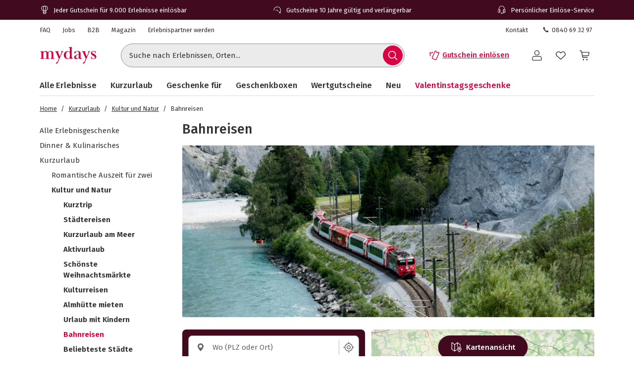

--- FILE ---
content_type: text/html; charset=utf-8
request_url: https://www.mydays.ch/kurzurlaub/bahnreisen/l/wydbi
body_size: 49239
content:
<!doctype html><html lang="de" class="md" data-type="template">
<head><meta charset="UTF-8"><meta http-equiv="X-UA-Compatible" content="IE=edge"><meta name="viewport" content="width=device-width, initial-scale=1">
<link href="/fonts/Firava-latin-crit-v1.woff2" rel="preload" as="font" crossorigin media="(min-width:992px)" type="font/woff2"><link href="/fragments/navigation/legacy/fragment.356a7d93.css" rel="preload" as="style" media="(min-width: 992px)"><link href="/images/https%3A%2F%2Fmain.static.jsmd-group.com%2Fassets%2Fnew_default_upload_bucket%2FBahnreisen_1646x686.jpg?w=892&h=372&fit=clip&auto=format%2Ccompress&cs=srgb&dpr=1&q=75&s=8ec3ca336d872b21f80f25e55cf54a33" rel="preload" as="image" fetchpriority=high media="(min-width:481px) and (-webkit-device-pixel-ratio:1)"><link href="/images/https%3A%2F%2Fmain.static.jsmd-group.com%2Fassets%2Fnew_default_upload_bucket%2FBahnreisen_1646x686.jpg?w=892&h=372&fit=max&auto=format%2Ccompress&cs=srgb&dpr=2&q=50&s=cf67a69e0f37f0006fa5cff562423942" rel="preload" as="image" fetchpriority=high media="(min-width:481px) and (-webkit-min-device-pixel-ratio:2)"><link href="/images/https%3A%2F%2Fmain.static.jsmd-group.com%2Fassets%2Fnew_default_upload_bucket%2Fsuedtirol-aussergewoehnlich-uebernachten-49041-1.jpg?w=182&h=119&fit=clip&auto=format%2Ccompress&cs=srgb&dpr=1&q=75&s=46bacb595663cbe6d7fb451879f082c6" rel="preload" as="image" fetchpriority=high media="(max-width:480px) and (-webkit-device-pixel-ratio:1)"><link href="/images/https%3A%2F%2Fmain.static.jsmd-group.com%2Fassets%2Fnew_default_upload_bucket%2Fsuedtirol-aussergewoehnlich-uebernachten-49041-1.jpg?w=182&h=119&fit=max&auto=format%2Ccompress&cs=srgb&dpr=2&q=35&s=264850f00d0fb70b41ebd0206be08f90" rel="preload" as="image" fetchpriority=high media="(max-width:480px) and (-webkit-min-device-pixel-ratio:2)"><link rel="stylesheet" href="/fragments/koopa/legacy/fragment.36e18eb0.css"><link rel="stylesheet" href="/fragments/header/legacy/fragment.a77563f8.css"><link rel="stylesheet" href="/fragments/product-listing/legacy/fragment.c57bdd7a.css">
<script>window.Evelin={fragments:{},fragmentScriptsMap:{"/fragments/footer/legacy/fragment.a4598039.js":"footer-fragment","/fragments/navigation/legacy/fragment.7b557998.js":"navigation-fragment","/fragments/header/legacy/fragment.5cc9206d.js":"header-fragment","/fragments/product-listing/legacy/fragment.86b75942.js":"product-listing-fragment"},data:JSON.parse('{"julien":{"sentryDSN":"https://bce157bf8f1e4a69adb628926df1104a@o344154.ingest.sentry.io/1895708","tenantInfo":{"phone":{"label":"0840 69 32 97","number":"+41840693297"},"web":{"label":"www.mydays.ch","href":"/"},"serviceEmail":"service@mydays.ch","b2cPhoneNumber":"0840 / 00 00 11","b2bEmail":"b2b@mydays.de","b2bPhoneNumber":"+49 89 / 21 12 90 20","address":{"street":"Mühldorfstraße 8","zipCode":"81671","city":"München"}},"environment":"prod","sentryTracingEnabled":true,"sentrySessionReplayEnabled":true,"sentrySampleRate":0.015,"replaysOnErrorSampleRate":0.0166,"sentryThirdPartyErrorFilteringEnabled":true,"usercentricsTrackingTemplateIds":{"jsTsid":"GSjnVZBd1","jsTcid":"8WxobC_W2","jsgAttribution":"BA364WAe5","jsgLc":"FafISbH9U","mdTsid":"SSuqrCl1sCYyf2","mdTcid":"2hl9IPjGkdA0Em","mdAttribution":"eHP6q88XO","mdLc":"jmsJTC-wj58TZs","dy":"S1krl5Eo_obm"},"prefetch":false}}')}</script><script>(function(w,d){var n=[],t=!1;function e(n){try{if(!w.Evelin.data[n])w.Evelin.data[n]=JSON.parse(d.querySelector('[type="op/data"][data-for='+n+']').firstChild.data);w.Evelin.fragments[n].init(d.querySelector("[data-type=fragment][data-id="+n+"]"))}catch(n){w.logToSentry(n)}}w.addEventListener("evelin:ready",(function(){t=!0,function(){for(var t=0;t<n.length;++t)e(n[t]);n.length=0}()}),{once:!0}),w.Evelin.ready=function(a){var i=a.dataset.id;t?e(i):n.push(i)},w.dataLayer=w.dataLayer||[]})(window,document);</script>
<link rel="apple-touch-icon" sizes="180x180" href="/assets/MD/apple-touch-icon.png">
<link rel="icon" type="image/png" sizes="32x32" href="/assets/MD/favicon-32x32.png">
<link rel="icon" type="image/png" sizes="16x16" href="/assets/MD/favicon-16x16.png">
<link rel="manifest" href="/assets/MD/site.webmanifest">
<link rel="mask-icon" href="/assets/MD/safari-pinned-tab.svg" color="#d0033f">
<link rel="canonical" href="https://www.mydays.ch/kurzurlaub/bahnreisen/l/wydbi" />
<link rel="preconnect" href="//cdn-eu.dynamicyield.com">
<link rel="preconnect" href="//st-eu.dynamicyield.com">
<link rel="preconnect" href="//rcom-eu.dynamicyield.com">
<meta name="theme-color" content="#d0033f"> 
        <script>
          let  status;
      
          const cookieValue = document.cookie.split('; ').find(cookie => cookie.startsWith("uc-evelin-tracking-settings" + '='))?.split('=')[1];
      
          if (cookieValue) {
              try {
                  const decoded = decodeURIComponent(cookieValue);
                  const parsedCookies = JSON.parse(decoded);
      
                  const target = parsedCookies.find(item => item.id === "S1krl5Eo_obm");
                  status = target?.status;
              } catch (error) {
                  console.error('Error parsing FY consent cookie:', error);
              }
          }
      
          window.DY = window.DY || {};
          window.DY.recommendationContext = {
              type: 'CATEGORY',
              ...(!!'["Kurzurlaub","Kultur und Natur","Bahnreisen"]' && { data: JSON.parse('["Kurzurlaub","Kultur und Natur","Bahnreisen"]') }),
          };
          window.DY.userActiveConsent = { accepted: !!status };
      </script>
        <script type="text/javascript" src="//cdn-eu.dynamicyield.com/api/9881916/api_dynamic.js"></script>
        <script type="text/javascript" src="//cdn-eu.dynamicyield.com/api/9881916/api_static.js"></script>
        
    
<script type="text/javascript" src="//widget.trustpilot.com/bootstrap/v5/tp.widget.bootstrap.min.js" async></script><title>Bahnreisen – Glacier Express & Bernina Express | mydays</title><meta name="title" content="Bahnreisen – Glacier Express & Bernina Express | mydays" ><meta name="description" content="Verschenke eine Bahnreise in der Schweiz: Mit Glacier Express und Bernina Express – eine traumhafte Panoramastrecke! Mit mydays" ><meta name="keywords" content="Bahnreisen" ><link rel="alternate" href="https://www.mydays.at/kurzurlaub/bahnreisen/l/wydbi" hrefLang="de-AT" ><link rel="alternate" href="https://www.mydays.ch/kurzurlaub/bahnreisen/l/wydbi" hrefLang="de-CH" ><link rel="alternate" href="https://www.mydays.de/kurzurlaub/bahnreisen/l/wydbi" hrefLang="de-DE" ></head>
<body data-instant-viewport-mobile data-instant-allow-query-string data-instant-selector='[data-id=product-listing-fragment] a[href]' data-instant-threshold='0.9' data-instant-scroll-delay='3000'><noscript><iframe src="https://www.googletagmanager.com/ns.html?id=GTM-T65XWZH7" height="0" width="0" style="display:none;visibility:hidden"></iframe></noscript><div class="page-container">
    <div data-type="fragment" data-id="header-fragment"><div class="header-fragment__PromoBanner_promoBannerWrapper__K13vZ"><div class="container header-fragment__Box_boxBackground__0TqfK header-fragment__PromoBanner_promoBanner__iDRCb d-flex w-100 text-nowrap position-relative overflow-hidden"><button class="theme-remove-button-styles pb-1x d-sm-none d-inline-flex justify-content-center align-items-center header-fragment__Button_white__q3w7f header-fragment__Button_hoverable__HZB-H header-fragment__Button_button__RGbMA header-fragment__Button_icon__rSINt header-fragment__Button_ghost__G-BFO header-fragment__Button_responsive__dRPw+" type="button" aria-disabled="false" aria-label="Banner-Navigationsbutton zurück"><div class="d-flex justify-content-center align-items-center"><svg width="24" height="24" fill="currentColor" viewBox="0 0 24 24" class="header-fragment__Icon_icon__Wj21E header-fragment__PromoBanner_iconPrev__xzCcz"><path fill-rule="evenodd" d="M16.95 9.95c-.44-.44-1.06-.354-1.413-.001L12 13.485 8.463 9.95c-.352-.353-1.06-.352-1.413 0-.353.354-.354 1.06 0 1.414l4.243 4.244c.353.353 1.06.353 1.414 0l4.244-4.244a.99.99 0 0 0-.001-1.413Z" clip-rule="evenodd"></path></svg></div></button><ul class="header-fragment__PromoBanner_promoBannerItemsContainer__FifGC d-flex justify-content-xs-between w-100 m-0 p-0 position-relative"><li class="header-fragment__PromoBanner_promoBannerItem__+TW7n d-flex align-items-center" data-active="true" data-was-active="false"><img alt="" decoding="async" src="/fragments/header/modern/static/media/ballon.e2422297891c29c54dcbfe87d1d8d2fb.svg" class="header-fragment__PromoBanner_icons__w3Kp5 mr-xs-1x mr-0-5x" width="20" height="20" fetchpriority="low"/><span>Jeder Gutschein für 9.000 Erlebnisse einlösbar</span></li><li class="header-fragment__PromoBanner_promoBannerItem__+TW7n d-flex align-items-center" data-active="false" data-was-active="false"><img alt="" decoding="async" src="/fragments/header/modern/static/media/halfClock.766f57b0ff3e281d22c742945ddd1efc.svg" class="header-fragment__PromoBanner_icons__w3Kp5 mr-xs-1x mr-0-5x" width="20" height="20" fetchpriority="low"/><span>Gutscheine 10 Jahre gültig und verlängerbar</span></li><li class="d-sm-none d-md-flex header-fragment__PromoBanner_promoBannerItem__+TW7n d-flex align-items-center" data-active="false" data-was-active="true"><img alt="" decoding="async" src="/fragments/header/modern/static/media/headset.d61fa7c5969ec34f5d5274be46f5d45f.svg" class="header-fragment__PromoBanner_icons__w3Kp5 mr-xs-1x mr-0-5x" width="20" height="20" fetchpriority="low"/><span>Persönlicher Einlöse-Service</span></li></ul><button class="theme-remove-button-styles pb-1x d-sm-none d-inline-flex justify-content-center align-items-center header-fragment__Button_white__q3w7f header-fragment__Button_hoverable__HZB-H header-fragment__Button_button__RGbMA header-fragment__Button_icon__rSINt header-fragment__Button_ghost__G-BFO header-fragment__Button_responsive__dRPw+" type="button" aria-disabled="false" aria-label="Banner-Navigationsbutton weiter"><div class="d-flex justify-content-center align-items-center"><svg width="24" height="24" fill="currentColor" viewBox="0 0 24 24" class="header-fragment__Icon_icon__Wj21E header-fragment__PromoBanner_iconNext__Xz-6D"><path fill-rule="evenodd" d="M16.95 9.95c-.44-.44-1.06-.354-1.413-.001L12 13.485 8.463 9.95c-.352-.353-1.06-.352-1.413 0-.353.354-.354 1.06 0 1.414l4.243 4.244c.353.353 1.06.353 1.414 0l4.244-4.244a.99.99 0 0 0-.001-1.413Z" clip-rule="evenodd"></path></svg></div></button></div></div><div class="container header-fragment__Box_boxBackground__0TqfK w-100 header-fragment__StoreHeader_storeHeader__a9B5q"><header class="header-fragment__StoreHeader_header__6pVb1"><div class="d-none d-md-flex justify-content-between w-100 flex-grow-1 pt-md-1x"><div class="d-flex align-items-center header-fragment__TopHeader_topHeader__qzbtP"><a rel="noopener" class="mr-3x text-secondary header-fragment__Link_link__DWCcy header-fragment__Link_quiet__ASPYN header-fragment__Link_grey__Umdaz" aria-disabled="false" href="https://kundenservice.mydays.ch" target="_self"><span>FAQ</span></a><div><a rel="noopener" class="mr-3x text-secondary header-fragment__Link_link__DWCcy header-fragment__Link_quiet__ASPYN header-fragment__Link_grey__Umdaz" aria-disabled="false" href="https://career.jsmd-group.com" target="_blank"><span>Jobs</span></a><a rel="noopener" class="mr-3x text-secondary header-fragment__Link_link__DWCcy header-fragment__Link_quiet__ASPYN header-fragment__Link_grey__Umdaz" aria-disabled="false" href="https://b2b.mydays.de/" target="_blank"><span>B2B</span></a><a rel="noopener" class="mr-3x text-secondary header-fragment__Link_link__DWCcy header-fragment__Link_quiet__ASPYN header-fragment__Link_grey__Umdaz" aria-disabled="false" href="https://magazin.mydays.ch" target="_blank"><span>Magazin</span></a><a rel="noopener" class="mr-3x text-secondary header-fragment__Link_link__DWCcy header-fragment__Link_quiet__ASPYN header-fragment__Link_grey__Umdaz" aria-disabled="false" href="https://partner.jsmd-group.com/" target="_self"><span>Erlebnispartner werden</span></a></div></div><div class="d-flex align-items-center header-fragment__TopHeader_topHeader__qzbtP"><a rel="noopener" class="mr-3x text-secondary header-fragment__Link_link__DWCcy header-fragment__Link_quiet__ASPYN header-fragment__Link_grey__Umdaz" aria-disabled="false" href="https://kundenservice.mydays.ch/support/tickets/new?ticket_form=privatkunde" target="_self"><span>Kontakt</span></a><button class="theme-remove-button-styles d-flex flex-row align-items-center fw-regular w-auto h-auto p-0-5x header-fragment__Link_link__DWCcy header-fragment__Link_quiet__ASPYN header-fragment__Link_grey__Umdaz" type="button" aria-disabled="false" data-testid="0840 69 32 97-button"><svg width="16" height="16" fill="currentColor" viewBox="0 0 24 24" class="header-fragment__Icon_icon__Wj21E mr-0-5x"><path d="M10.777 13.223c1.582 1.6 3.403 3.102 4.144 2.381 1.04-1.04 1.68-1.941 3.963-.1 2.281 1.842.52 3.063-.48 4.064-1.162 1.16-5.485.06-9.768-4.224-4.263-4.263-5.364-8.586-4.203-9.747 1-1 2.241-2.762 4.063-.48 1.841 2.281.94 2.922-.1 3.963-.72.74.78 2.562 2.381 4.143"></path></svg>0840 69 32 97</button></div></div><div class="d-flex flex-wrap flex-sm-nowrap align-items-center py-1-5x py-xs-2x"><div class="header-fragment__BurgerNavigation_mobileNav__K4vqG d-md-none mr-1x"><button class="theme-remove-button-styles d-inline-flex justify-content-center align-items-center header-fragment__Button_dark__GNF9V header-fragment__Button_hoverable__HZB-H header-fragment__Button_button__RGbMA header-fragment__Button_icon__rSINt header-fragment__Button_ghost__G-BFO header-fragment__Button_responsive__dRPw+" type="button" aria-disabled="false" aria-label="Hauptmenü öffnen"><div class="d-flex justify-content-center align-items-center"><svg width="24" height="24" fill="currentColor" viewBox="0 0 24 24" class="header-fragment__Icon_icon__Wj21E "><path fill-rule="evenodd" d="M1 4.3c0-.44.35-.8.79-.8H22.2a.8.8 0 0 1 .79.8.8.8 0 0 1-.79.8H1.8a.8.8 0 0 1-.8-.8m0 7.95c0-.44.35-.8.79-.8H22.2a.8.8 0 0 1 .79.8.8.8 0 0 1-.79.8H1.8a.8.8 0 0 1-.79-.8Zm.79 7.16a.8.8 0 0 0-.79.8c0 .43.35.79.79.79H22.2a.8.8 0 0 0 .79-.8.8.8 0 0 0-.79-.8H1.8Z" clip-rule="evenodd"></path></svg></div></button></div><a rel="noopener" class="header-fragment__PureLink_pureLink__G0LVq mr-auto mr-sm-0 d-inline-block header-fragment__Logo_logo__jh7i1 header-fragment__Logo_isOnSmBreakpoint__9uHgy" aria-disabled="false" href="/" aria-label="Zur Startseite"><svg xml:space="preserve" viewBox="0 0 283.46 92.77" class="" aria-label="Geschenke &amp; Erlebnisse - Geschenkideen | mydays"><title>Geschenke &amp; Erlebnisse - Geschenkideen | mydays</title><path d="M70.3 63.35c.99.03 2.19.04 3.59.04v-1.58c-.88 0-1.67-.04-2.37-.13s-1.31-.31-1.84-.66c-.52-.35-.93-.84-1.23-1.49-.29-.64-.44-1.55-.44-2.71V39.66c0-1.52-.16-3.15-.48-4.9s-.96-3.39-1.93-4.9c-.96-1.52-2.33-2.79-4.12-3.81q-2.67-1.53-7.14-1.53c-2.86 0-5.44.5-7.75 1.49s-4.22 2.8-5.74 5.43c-.99-2.04-2.41-3.71-4.25-4.99s-3.99-1.93-6.44-1.93c-2.51 0-4.77.5-6.78 1.49s-3.78 2.57-5.3 4.73c-.12-1.69-.23-2.96-.35-3.81-.12-.84-.32-1.76-.61-2.76q-1.395.615-3.24 1.14c-1.23.35-2.48.66-3.77.92-1.28.26-2.55.5-3.81.7-1.25.21-2.38.37-3.37.48v1.57c.88 0 1.66.05 2.36.13s1.31.31 1.84.66.93.86 1.23 1.53c.29.67.44 1.56.44 2.67v22.85c0 1.17-.14 2.07-.44 2.71-.29.64-.7 1.14-1.23 1.49-.52.35-1.14.57-1.84.66s-1.49.13-2.36.13v1.58c1.4 0 2.58-.01 3.55-.04.96-.03 1.81-.06 2.54-.09q1.095-.045 2.1-.09c.67-.03 1.41-.04 2.23-.04.76 0 1.49.01 2.19.04a366 366 0 0 0 5.04.18c1.02.03 2.23.04 3.63.04v-1.58c-.88 0-1.66-.04-2.36-.13s-1.31-.31-1.84-.66-.94-.85-1.23-1.49-.44-1.55-.44-2.72V39.34c0-1.58.19-3.07.57-4.48.38-1.4.93-2.63 1.66-3.69.73-1.05 1.59-1.89 2.58-2.5s2.1-.92 3.33-.92c1.81 0 3.21.48 4.2 1.45s1.71 2.14 2.14 3.51.69 2.77.74 4.17c.06 1.4.09 2.55.09 3.42v16.5c0 1.17-.15 2.08-.44 2.72s-.69 1.14-1.18 1.49c-.5.35-1.09.57-1.8.66-.7.09-1.49.13-2.37.13v1.58c1.4 0 2.58-.01 3.55-.04a318 318 0 0 0 4.73-.18c.67-.03 1.42-.04 2.23-.04.76 0 1.47.01 2.14.04a325 325 0 0 0 4.86.18c.99.03 2.19.04 3.59.04V61.8c-.88 0-1.66-.04-2.36-.13s-1.31-.31-1.84-.66-.94-.85-1.23-1.49-.44-1.55-.44-2.72V37.5c0-3.51.82-6.14 2.45-7.9 1.63-1.75 3.5-2.63 5.6-2.63 1.81 0 3.21.53 4.2 1.58a9.4 9.4 0 0 1 2.15 3.69c.44 1.4.7 2.8.79 4.17.09 1.38.13 2.39.13 3.03v17.38c0 1.17-.15 2.08-.44 2.72s-.7 1.14-1.23 1.49-1.14.57-1.84.66-1.49.13-2.36.13v1.58c1.4 0 2.6-.01 3.59-.04a409 409 0 0 0 4.99-.18c.7-.03 1.46-.04 2.28-.04.76 0 1.47.01 2.14.04q1.005.045 2.1.09c.8.02 1.66.05 2.66.08m43.24-34.59c.93-1.08 2.19-1.65 3.76-1.71v-1.58c-1.58 0-3.6.03-4.36.09s-1.61.09-2.54.09c-.47 0-1.09-.01-1.5-.04s-.83-.05-1.27-.05-.93-.01-1.49-.04-1.27-.04-2.15-.04v1.58c1.28.06 2.31.31 3.07.74q1.14.66 1.14 2.67c0 .35-.07.79-.22 1.31s-.31 1.02-.48 1.49l-7.88 18.39-7.96-19.18c-.12-.35-.25-.74-.39-1.18-.15-.44-.22-.8-.22-1.09 0-1.46.45-2.35 1.36-2.67.9-.32 1.88-.48 2.93-.48v-1.58c-1.23 0-2.29.01-3.2.04-.9.03-1.74.06-2.5.09q-1.14.045-2.1.09c-.64.03-1.34.04-2.1.04-.7 0-1.37-.01-2.01-.04a360 360 0 0 0-4.51-.18c-.9-.03-2-.04-3.28-.04v1.58c1.75 0 3.11.71 4.07 2.14s1.94 3.28 2.93 5.56l11.99 28.28-5.17 11.82c-.82 1.81-1.63 3.17-2.45 4.07s-1.46 1.42-1.93 1.53q-.705.18-1.53.48c-.56.2-1.07.45-1.53.74-.47.29-.88.66-1.23 1.09-.35.44-.52.98-.52 1.62 0 .82.51 1.5 1.01 1.88s1.34.73 2.55.73c.93 0 1.89-.37 2.65-.95s1.44-1.31 2.06-2.19c.61-.88 1.15-1.81 1.62-2.8s.88-1.9 1.23-2.71l19.44-44.92c.87-2.03 1.77-3.59 2.71-4.67m35.3 20.85c0 4.39-.88 7.55-2.63 9.48s-4.09 2.9-7.01 2.9c-2.04 0-3.68-.69-4.9-2.06-1.23-1.38-2.18-3.01-2.85-4.92-.67-1.9-1.11-3.83-1.31-5.79s-.31-3.56-.31-4.78c0-1.99.2-4.01.61-6.06s1.02-3.89 1.84-5.53 1.88-2.99 3.2-4.04c1.31-1.05 2.84-1.58 4.6-1.58 1.46 0 2.74.28 3.85.83q1.665.84 2.76 2.19a9.1 9.1 0 0 1 1.62 3.07c.35 1.14.53 2.3.53 3.47zm12.91 12.25q1.71-.3 2.85-.57v-1.58c-1.99 0-3.52-.5-4.6-1.49s-1.62-2.92-1.62-5.78V3.41c-1.05.35-2.25.7-3.59 1.05s-2.71.66-4.12.92c-1.4.26-2.77.5-4.12.7-1.34.2-2.54.34-3.59.39v1.58c.88 0 1.66.05 2.36.13.7.09 1.31.31 1.84.66s.93.86 1.23 1.53c.29.67.44 1.56.44 2.67V29.5c-.99-1.34-2.32-2.47-3.99-3.37-1.66-.9-3.66-1.36-6-1.36-2.86 0-5.49.52-7.88 1.58-2.39 1.05-4.45 2.45-6.17 4.2s-3.07 3.8-4.03 6.13c-.96 2.34-1.44 4.76-1.44 7.27 0 2.98.44 5.71 1.31 8.19q1.305 3.72 3.81 6.48c1.67 1.84 3.68 3.27 6.04 4.29q3.54 1.53 7.92 1.53c2.8 0 5.11-.57 6.92-1.71a16.3 16.3 0 0 0 4.64-4.42c.23 1.28.46 2.39.7 3.33.23.93.49 1.78.79 2.54.88-.23 1.91-.5 3.11-.79s2.41-.57 3.63-.83c1.24-.26 2.42-.5 3.56-.7m31.04-5.32a14.4 14.4 0 0 1-3.72 2.81 9.65 9.65 0 0 1-4.6 1.14c-.82 0-1.53-.19-2.14-.57s-1.13-.88-1.53-1.5c-.41-.62-.71-1.29-.92-2.02-.2-.73-.31-1.48-.31-2.25 0-2.05.38-3.71 1.14-4.97s1.75-2.33 2.98-3.21 2.63-1.66 4.2-2.33c1.58-.67 3.21-1.45 4.9-2.33zm16.12 2.74-1.14-.61c-.29.47-.63.93-1.01 1.4s-.89.7-1.53.7q-1.05 0-1.62-.48c-.38-.32-.66-.73-.83-1.23-.18-.5-.29-1.02-.35-1.58q-.09-.825-.09-1.53V36.77c0-2.39-.45-4.38-1.36-5.95-.91-1.58-2.09-2.83-3.55-3.77-1.46-.93-3.15-1.59-5.08-1.97s-3.88-.57-5.87-.57c-1.34 0-2.92.1-4.73.31s-3.52.58-5.12 1.14c-1.61.56-2.96 1.33-4.07 2.32s-1.67 2.28-1.67 3.85c0 1.4.35 2.47 1.05 3.2s1.55 1.09 2.54 1.09c1.11 0 1.94-.36 2.5-1.09.55-.73.83-1.59.83-2.58 0-.82-.1-1.55-.31-2.19s-.31-1.02-.31-1.14c0-.46.26-.87.79-1.23.52-.35 1.19-.66 2.01-.92q1.23-.39 2.67-.57a22 22 0 0 1 2.76-.17c1.81 0 3.21.34 4.2 1.01s1.72 1.49 2.19 2.45.75 1.96.83 2.98c.09 1.02.13 1.88.13 2.58v2.54c0 .52-.43 1.02-1.27 1.49-.85.47-2.06 1.05-3.63 1.75q-2.19.96-5.25 2.1c-2.04.76-4 1.68-5.87 2.76q-2.805 1.62-4.77 3.9c-1.31 1.52-1.97 3.33-1.97 5.43 0 1.52.27 2.83.83 3.94.55 1.11 1.3 2.03 2.23 2.76s2 1.27 3.2 1.62 2.44.52 3.72.52c2.74 0 5.11-.47 7.09-1.4s4-2.25 6.04-3.94c.64 1.75 1.59 3.08 2.85 3.98 1.25.9 2.99 1.36 5.21 1.36q1.845 0 3.24-.66c.93-.44 1.71-.93 2.32-1.49s1.09-1.11 1.45-1.67q.54-.825.72-1.26m37.46-30.52c.93-1.08 2.19-1.65 3.77-1.71v-1.58c-1.58 0-3.61.03-4.37.09s-1.61.09-2.54.09c-.47 0-1.09-.01-1.5-.04s-.83-.05-1.27-.05-.93-.01-1.49-.04-1.27-.04-2.15-.04v1.58c1.28.06 2.31.31 3.07.74q1.14.66 1.14 2.67c0 .35-.07.79-.22 1.31s-.31 1.02-.48 1.49l-7.88 18.39-7.96-19.18c-.12-.35-.25-.74-.39-1.18-.15-.44-.22-.8-.22-1.09 0-1.46.45-2.35 1.36-2.67.9-.32 1.88-.48 2.93-.48v-1.58c-1.23 0-2.29.01-3.2.04a386 386 0 0 0-4.6.18c-.64.03-1.34.04-2.1.04-.7 0-1.37-.01-2.01-.04a360 360 0 0 0-4.51-.18c-.9-.03-2-.04-3.28-.04v1.58c1.75 0 3.11.71 4.07 2.14s1.94 3.28 2.93 5.56l11.99 28.28-5.17 11.82c-.82 1.81-1.63 3.17-2.45 4.07s-1.46 1.42-1.93 1.53q-.705.18-1.53.48c-.56.2-1.07.45-1.53.74-.47.29-.88.66-1.23 1.09-.35.44-.52.98-.52 1.62 0 .82.51 1.5 1.01 1.88s1.34.73 2.55.73c.93 0 1.89-.37 2.65-.95s1.44-1.31 2.06-2.19c.61-.88 1.15-1.81 1.62-2.8s.88-1.9 1.23-2.71l19.44-44.92c.87-2.03 1.77-3.59 2.71-4.67m33.28 24.21c0-1.58-.23-2.98-.7-4.2-.47-1.23-1.09-2.32-1.88-3.28s-1.74-1.84-2.85-2.63-2.31-1.56-3.59-2.32c-1.17-.7-2.42-1.37-3.76-2.01s-2.57-1.34-3.68-2.1-2.03-1.58-2.76-2.45-1.09-1.84-1.09-2.89c0-1.34.49-2.44 1.49-3.28.99-.84 2.42-1.27 4.29-1.27 1.52 0 2.85.31 3.99.92s2.07 1.39 2.8 2.32 1.28 1.99 1.66 3.15c.38 1.17.57 2.31.57 3.41h1.75c0-1.17-.01-2.39-.04-3.68a135 135 0 0 1-.04-3.15c0-.82.01-1.58.04-2.28s.04-1.61.04-2.71h-1.49l-1.66 2.01c-.88-.47-1.91-.92-3.11-1.36q-1.8-.66-4.77-.66c-1.4 0-2.77.23-4.12.7-1.34.47-2.54 1.15-3.59 2.06-1.05.9-1.91 2-2.58 3.28s-1.01 2.71-1.01 4.29c0 1.87.31 3.49.92 4.86s1.43 2.58 2.45 3.63 2.16 1.96 3.41 2.71c1.25.76 2.5 1.49 3.72 2.19 1.05.59 2.09 1.15 3.11 1.67 1.02.53 1.94 1.1 2.76 1.72s1.48 1.31 1.97 2.07c.5.76.74 1.64.74 2.64q0 1.59-.57 2.73t-1.53 1.89c-.64.5-1.37.87-2.19 1.1-.82.24-1.66.35-2.54.35-1.63 0-3.11-.31-4.42-.93s-2.44-1.44-3.37-2.47a11 11 0 0 1-2.15-3.53c-.5-1.33-.74-2.72-.74-4.19h-1.75c0 1.17.03 2.26.09 3.28s.09 2.03.09 3.02-.01 1.93-.04 2.8c-.03.88-.04 1.96-.04 3.24h1.58l1.4-2.19c1.34.99 2.89 1.74 4.64 2.23 1.75.5 3.47.74 5.17.74 1.46 0 2.99-.23 4.6-.7 1.61-.46 3.05-1.17 4.33-2.1s2.35-2.12 3.2-3.55c.83-1.39 1.25-3.09 1.25-5.08" style="fill:#d0033f"></path></svg></a><div class="d-none d-md-flex flex-fill"><div class="mr-md-5x mr-xl-10x flex-grow-1 header-fragment__SearchBar_searchBar__FuTBA mx-md-4x mx-lg-6x" aria-hidden="true"><form method="get" class="d-flex position-relative align-items-center header-fragment__SearchBar_form__ssQ8F" action="/search" role="search"><label for="search-input" class="screenReaderOnly">Suche nach Erlebnissen...</label><input id="search-input" name="q" class="w-100 position-relative header-fragment__SearchBar_input__D84Q2" data-testid="search-input-field" type="text" placeholder="Suche nach Erlebnissen, Orten..." enterKeyHint="search" autoComplete="off"/><div class="d-flex position-absolute header-fragment__SearchBar_buttonWrapper__h1onZ"><button class="theme-remove-button-styles d-flex header-fragment__SearchBarButton_searchBarButton__T59-V d-inline-flex justify-content-center align-items-center header-fragment__Button_brand__L6Cag header-fragment__Button_hoverable__HZB-H header-fragment__Button_button__RGbMA header-fragment__Button_icon__rSINt header-fragment__Button_contained__RRhJ1" type="button" aria-disabled="false" data-testid="search-button-mobile" aria-label="Suchen"><div class="d-flex justify-content-center align-items-center"><svg width="24" height="24" fill="currentColor" viewBox="0 0 24 24" class="header-fragment__Icon_icon__Wj21E "><path fill-rule="evenodd" d="M4.34 10.6a6.26 6.26 0 1 1 12.52 0 6.26 6.26 0 0 1-12.52 0m11.2 6a7.77 7.77 0 1 1 1.07-1.07l4.34 4.35a.75.75 0 0 1-1.07 1.07z" clip-rule="evenodd"></path></svg></div></button></div></form></div></div><a rel="noopener" class="fw-semibold py-1-5x d-none d-sm-inline-flex ml-sm-auto mr-sm-3x mr-md-3x text-nowrap header-fragment__Link_link__DWCcy header-fragment__Link_brand__abXBk d-inline-flex" aria-disabled="false" id="redeem-button" color="brand" href=" https://jep.jsmd-group.com/l/de-ch/mydays/voucher/redemption?utm_source=webshop&amp;utm_medium=voucher-redeem"><span class="d-inline-flex align-items-center mr-0-5x"><svg width="24" height="24" fill="currentColor" viewBox="0 0 24 24" class="header-fragment__Icon_icon__Wj21E "><path fill-rule="evenodd" d="M14.09 2.43a2.01 2.01 0 0 0-1.66 1.14l-2.42 5.68c-1.32 3.1-2.54 5.98-2.73 6.39l-.36.82a1.9 1.9 0 0 0-.08.95 1.86 1.86 0 0 0 .59 1.13q.24.225.51.36l5.98 2.55c.15.06.28.09.43.11a2 2 0 0 0 2.04-1.1L21.9 7.5a2 2 0 0 0 .09-.93 2 2 0 0 0-.92-1.41l-.14-.08-1.37-.56a.7.7 0 0 0-.32-.01.7.7 0 0 0-.55.48c-.06.15-.13.27-.25.39-.4.42-1.03.49-1.51.17a1.2 1.2 0 0 1-.42-.52 1.2 1.2 0 0 1-.05-.73l.07-.19c.06-.15.08-.21.07-.33a.68.68 0 0 0-.3-.58c-.06-.04-.1-.06-.76-.37-.64-.3-.74-.34-.97-.38a2.5 2.5 0 0 0-.47-.02m0 1.44-.13.05a.5.5 0 0 0-.23.23l-2.42 5.69a642 642 0 0 1-3.05 7.14c-.04.14-.01.3.07.44.04.06.12.14.17.17s5.83 2.5 5.93 2.53c.08.03.22.03.3 0a.56.56 0 0 0 .33-.25l5.49-12.91a.58.58 0 0 0-.1-.47c-.08-.1-.11-.12-.45-.26l-.31-.12-.03.04a2.63 2.63 0 0 1-2.33 1.01 2.58 2.58 0 0 1-2.31-2.24c-.02-.13-.03-.37-.02-.46l.02-.19v-.11l-.63-.29a.7.7 0 0 0-.28 0m-5.52.64c-.05 0-.38.08-.64.14a.7.7 0 0 0-.53.47.8.8 0 0 0-.02.41.98.98 0 0 1-.96 1.18 1 1 0 0 1-.73-.3.74.74 0 0 1-.19-.27l-.1-.27a.68.68 0 0 0-.34-.42.64.64 0 0 0-.36-.09c-.09 0-.16.02-.67.12l-.66.14a1.85 1.85 0 0 0-1.28 1.17l-.09.34c-.02.1-.02.49 0 .58l1.16 5.28c.06.23.23.4.47.48.22.07.5.02.68-.14a.72.72 0 0 0 .24-.61L4 10.06c-.48-2.19-.57-2.6-.57-2.65 0-.12.05-.24.14-.32.08-.07.12-.09.44-.15.27-.06.28-.06.29-.04l.07.1a2.44 2.44 0 0 0 4.47-1.02c.01-.1.02-.11.03-.11l.07-.02c.2-.08.36-.28.41-.49a.7.7 0 0 0-.12-.58.7.7 0 0 0-.65-.29"></path></svg></span>Gutschein einlösen</a><button class="theme-remove-button-styles header-fragment__ActionHeader_icon__WlqDM d-none d-sm-flex d-md-none d-inline-flex justify-content-center align-items-center header-fragment__Button_dark__GNF9V header-fragment__Button_hoverable__HZB-H header-fragment__Button_button__RGbMA header-fragment__Button_icon__rSINt header-fragment__Button_ghost__G-BFO" type="button" aria-disabled="false" aria-label="Suchfenster öffnen"><div class="d-flex justify-content-center align-items-center"><svg width="24" height="24" fill="currentColor" viewBox="0 0 24 24" class="header-fragment__Icon_icon__Wj21E "><path fill-rule="evenodd" d="M4.34 10.6a6.26 6.26 0 1 1 12.52 0 6.26 6.26 0 0 1-12.52 0m11.2 6a7.77 7.77 0 1 1 1.07-1.07l4.34 4.35a.75.75 0 0 1-1.07 1.07z" clip-rule="evenodd"></path></svg></div></button><div class="position-relative ml-sm-1-5x"><button class="theme-remove-button-styles header-fragment__CustomerAccountFlyout_icon__oEbpQ d-inline-flex justify-content-center align-items-center header-fragment__Button_dark__GNF9V header-fragment__Button_hoverable__HZB-H header-fragment__Button_button__RGbMA header-fragment__Button_icon__rSINt header-fragment__Button_ghost__G-BFO" type="button" aria-disabled="false" data-testid="customer-account-button" aria-label="Benutzerkonto"><div class="d-flex justify-content-center align-items-center"><span class="screenReaderOnly">Benutzerkonto</span><svg width="24" height="24" fill="currentColor" viewBox="0 0 24 24" class="header-fragment__Icon_icon__Wj21E "><path d="M19.46 20.3v1.2H4.54v-1.2zm.34-3.412c0-1.019-1.08-2.3-3.201-2.656a3.04 3.04 0 0 0-1.314.07 11.84 11.84 0 0 1-6.57.002 3.05 3.05 0 0 0-1.314-.072c-2.121.355-3.2 1.637-3.2 2.656v3.198c0 .214 0 .214.339.214v1.2l-.157-.006c-.722-.054-1.301-.475-1.375-1L3 20.378v-3.491c0-1.748 1.585-3.24 3.76-3.75l.443-.09a4.25 4.25 0 0 1 1.84.1q2.957.84 5.914 0a4.25 4.25 0 0 1 1.84-.1c2.4.402 4.203 1.975 4.203 3.84v3.49l-.008.115c-.08.564-.738 1.007-1.532 1.007v-1.2c.34 0 .34-.076.34-.207zM15.562 7.28c0-1.982-1.6-3.58-3.562-3.58a3.57 3.57 0 0 0-3.562 3.58c0 1.983 1.6 3.582 3.562 3.582v1.2l-.245-.006c-2.435-.124-4.387-2.085-4.51-4.53l-.006-.246C7.24 4.641 9.371 2.5 12 2.5l.245.006c2.516.128 4.516 2.217 4.516 4.775 0 2.641-2.131 4.783-4.761 4.783v-1.2c1.962 0 3.562-1.6 3.562-3.583"></path></svg></div></button></div><a rel="noopener" class="header-fragment__PureLink_pureLink__G0LVq text-decoration-none header-fragment__ActionHeader_icon__WlqDM ml-1x position-relative d-inline-flex justify-content-center align-items-center header-fragment__Button_dark__GNF9V header-fragment__Button_hoverable__HZB-H header-fragment__Button_button__RGbMA header-fragment__Button_icon__rSINt header-fragment__Button_ghost__G-BFO" aria-disabled="false" data-testid="wishlist-open-link" href="/wishlist" aria-label="Merkliste (leer)" id="wishlist-button" data-no-instant="true"><div class="d-flex justify-content-center align-items-center"><svg width="24" height="24" fill="currentColor" viewBox="0 0 24 24" class="header-fragment__Icon_icon__Wj21E " aria-hidden="true"><path fill-rule="evenodd" d="m5.232 12.294 6.772 6.095 6.772-6.095c1.629-1.63 1.276-4.055-.142-5.46-.696-.69-1.617-1.093-2.637-1.021s-2.24.627-3.502 2.05a.656.656 0 0 1-.982 0C10.251 6.44 9.03 5.883 8.007 5.809c-1.024-.074-1.947.329-2.643 1.015-1.42 1.4-1.775 3.825-.132 5.47m6.772-5.809c-1.28-1.258-2.619-1.88-3.903-1.973-1.449-.104-2.731.474-3.66 1.39-1.826 1.802-2.395 5.066-.124 7.322l.024.022 7.224 6.502c.25.225.629.225.878 0l7.224-6.502.024-.022c2.259-2.245 1.687-5.508-.133-7.312-.926-.917-2.206-1.498-3.654-1.396-1.283.09-2.62.71-3.9 1.97Z" clip-rule="evenodd"></path></svg></div></a><a rel="noopener" class="header-fragment__PureLink_pureLink__G0LVq text-decoration-none header-fragment__ActionHeader_icon__WlqDM ml-1x position-relative d-inline-flex justify-content-center align-items-center header-fragment__Button_dark__GNF9V header-fragment__Button_hoverable__HZB-H header-fragment__Button_button__RGbMA header-fragment__Button_icon__rSINt header-fragment__Button_ghost__G-BFO" aria-disabled="false" href="/cart" aria-label="Warenkorb (leer)"><div class="d-flex justify-content-center align-items-center"><svg width="24" height="24" fill="currentColor" viewBox="0 0 24 24" class="header-fragment__Icon_icon__Wj21E " aria-hidden="true"><path fill-rule="evenodd" d="M5.572 2.834A1.31 1.31 0 0 1 6.85 3.861l.418 1.592h12.595a1.31 1.31 0 0 1 1.284 1.545l-.003.014-1.072 5.228a1.3 1.3 0 0 1-1.289 1.07h-9.91l.392 1.964h7.976a.655.655 0 1 1 0 1.31H9.265a1.31 1.31 0 0 1-1.283-1.048v-.002l-.55-2.745v-.005L6.124 6.255 5.58 4.179l-.008-.035H3.489a.655.655 0 1 1 0-1.31zm13.212 9.167H8.61L7.563 6.763h12.295l-1.071 5.224zm-.888 7.857a1.31 1.31 0 1 0-2.619 0 1.31 1.31 0 0 0 2.62 0Zm-7.858-1.31a1.31 1.31 0 1 1 0 2.62 1.31 1.31 0 0 1 0-2.62" clip-rule="evenodd"></path></svg></div></a><button class="theme-remove-button-styles d-inline-flex align-items-center w-100 py-0-5x py-0-5x px-1-5x position-relative header-fragment__ToggleSearchField_searchButton__T7GeV mt-1x d-sm-none" type="button" aria-disabled="false">Suche nach Erlebnissen, Orten...<div class="position-absolute d-flex justify-content-center align-items-center header-fragment__ToggleSearchField_buttonWrapper__x-yly"><svg width="24" height="24" fill="currentColor" viewBox="0 0 24 24" class="header-fragment__Icon_icon__Wj21E header-fragment__ToggleSearchField_icon__NBsQ3"><path fill-rule="evenodd" d="M4.34 10.6a6.26 6.26 0 1 1 12.52 0 6.26 6.26 0 0 1-12.52 0m11.2 6a7.77 7.77 0 1 1 1.07-1.07l4.34 4.35a.75.75 0 0 1-1.07 1.07z" clip-rule="evenodd"></path></svg></div></button></div><nav aria-label="Hauptnavigation" class="d-none d-md-flex"><ul class="header-fragment__DesktopNavigation_desktopNav__LVu1X p-0 d-flex w-100"><li class="header-fragment__DesktopNavigation_navCategory__0uoFl py-1x"><button class="theme-remove-button-styles font-complementary position-relative header-fragment__DesktopNavigation_categoryTitle__Iykyu" type="button" aria-disabled="false">Alle Erlebnisse</button><div class="mt-1x position-absolute header-fragment__DesktopNavigation_searchFlyoutWrapper__z6F1L header-fragment__DesktopNavigation_flyoutWrapperWithMultiColumn__oDFlT"><ul class="w-50 header-fragment__DesktopNavigationGroup_group__9-UgO py-1x pl-2x header-fragment__DesktopNavigationGroup_navigationGroup__2hejI"><li class="pr-1-5x pt-1x header-fragment__DesktopNavigationItem_navigationItem__PaYJC"><a rel="noopener" class="pl-1x w-100 h-100 d-flex justify-content-between align-items-start header-fragment__DesktopNavigationItem_selfReferringItemLink__qv-K0 header-fragment__Link_link__DWCcy header-fragment__Link_quiet__ASPYN header-fragment__Link_grey__Umdaz" aria-disabled="false" href="/geschenkidee/alle-erlebnisgeschenke/l/o7trc">Alle Erlebnisgeschenke</a></li><li class="pr-1-5x pt-1x header-fragment__DesktopNavigationItem_navigationItem__PaYJC"><a rel="noopener" class="pl-1x w-100 h-100 d-flex justify-content-between align-items-start text-truncate header-fragment__Link_link__DWCcy header-fragment__Link_quiet__ASPYN header-fragment__Link_grey__Umdaz" aria-disabled="false" href="/kulinarische-geschenke/l/fg1m5">Dinner &amp; Kulinarisches<svg width="24" height="24" fill="currentColor" viewBox="0 0 24 24" class="header-fragment__Icon_icon__Wj21E header-fragment__DesktopNavigationItem_navigationItemArrow__cJWRW"><path fill-rule="evenodd" d="M16.95 9.95c-.44-.44-1.06-.354-1.413-.001L12 13.485 8.463 9.95c-.352-.353-1.06-.352-1.413 0-.353.354-.354 1.06 0 1.414l4.243 4.244c.353.353 1.06.353 1.414 0l4.244-4.244a.99.99 0 0 0-.001-1.413Z" clip-rule="evenodd"></path></svg></a><ul class="header-fragment__DesktopNavigationItem_navigationLastLevel__ZuA3x header-fragment__DesktopNavigationGroup_group__9-UgO py-1x pl-2x position-absolute top-0 start-100 w-100 h-100 m-0"><li class="pr-1-5x pt-1x header-fragment__DesktopNavigationItem_navigationItem__PaYJC"><a rel="noopener" class="pl-1x w-100 h-100 d-flex justify-content-between align-items-start header-fragment__DesktopNavigationItem_selfReferringItemLink__qv-K0 header-fragment__Link_link__DWCcy header-fragment__Link_quiet__ASPYN header-fragment__Link_grey__Umdaz" aria-disabled="false" href="/kulinarische-geschenke/l/fg1m5">Alles in Dinner &amp; Kulinarisches</a></li><li class="pr-1-5x pt-1x header-fragment__DesktopNavigationItem_navigationItem__PaYJC"><a rel="noopener" class="pl-1x w-100 h-100 d-flex justify-content-between align-items-start text-truncate header-fragment__Link_link__DWCcy header-fragment__Link_quiet__ASPYN header-fragment__Link_grey__Umdaz" aria-disabled="false" href="/kulinarische-geschenke/showdinner/l/it9nc">Showdinner</a></li><li class="pr-1-5x pt-1x header-fragment__DesktopNavigationItem_navigationItem__PaYJC"><a rel="noopener" class="pl-1x w-100 h-100 d-flex justify-content-between align-items-start text-truncate header-fragment__Link_link__DWCcy header-fragment__Link_quiet__ASPYN header-fragment__Link_grey__Umdaz" aria-disabled="false" href="/kulinarische-geschenke/verkostung/l/x3ceg">Verkostungen</a></li><li class="pr-1-5x pt-1x header-fragment__DesktopNavigationItem_navigationItem__PaYJC"><a rel="noopener" class="pl-1x w-100 h-100 d-flex justify-content-between align-items-start text-truncate header-fragment__Link_link__DWCcy header-fragment__Link_quiet__ASPYN header-fragment__Link_grey__Umdaz" aria-disabled="false" href="/kulinarische-geschenke/kulinarische-highlights/l/gbsad">Kulinarische Highlights</a></li><li class="pr-1-5x pt-1x header-fragment__DesktopNavigationItem_navigationItem__PaYJC"><a rel="noopener" class="pl-1x w-100 h-100 d-flex justify-content-between align-items-start text-truncate header-fragment__Link_link__DWCcy header-fragment__Link_quiet__ASPYN header-fragment__Link_grey__Umdaz" aria-disabled="false" href="/kulinarische-geschenke/kochkurs/l/6qo91">Kochkurse</a></li></ul></li><li class="pr-1-5x pt-1x header-fragment__DesktopNavigationItem_navigationItem__PaYJC"><a rel="noopener" class="pl-1x w-100 h-100 d-flex justify-content-between align-items-start text-truncate header-fragment__Link_link__DWCcy header-fragment__Link_quiet__ASPYN header-fragment__Link_grey__Umdaz" aria-disabled="false" href="/kurzurlaub/l/g6ukx">Kurzurlaub<svg width="24" height="24" fill="currentColor" viewBox="0 0 24 24" class="header-fragment__Icon_icon__Wj21E header-fragment__DesktopNavigationItem_navigationItemArrow__cJWRW"><path fill-rule="evenodd" d="M16.95 9.95c-.44-.44-1.06-.354-1.413-.001L12 13.485 8.463 9.95c-.352-.353-1.06-.352-1.413 0-.353.354-.354 1.06 0 1.414l4.243 4.244c.353.353 1.06.353 1.414 0l4.244-4.244a.99.99 0 0 0-.001-1.413Z" clip-rule="evenodd"></path></svg></a><ul class="header-fragment__DesktopNavigationItem_navigationLastLevel__ZuA3x header-fragment__DesktopNavigationGroup_group__9-UgO py-1x pl-2x position-absolute top-0 start-100 w-100 h-100 m-0"><li class="pr-1-5x pt-1x header-fragment__DesktopNavigationItem_navigationItem__PaYJC"><a rel="noopener" class="pl-1x w-100 h-100 d-flex justify-content-between align-items-start header-fragment__DesktopNavigationItem_selfReferringItemLink__qv-K0 header-fragment__Link_link__DWCcy header-fragment__Link_quiet__ASPYN header-fragment__Link_grey__Umdaz" aria-disabled="false" href="/kurzurlaub/l/g6ukx">Alles in Kurzurlaub</a></li><li class="pr-1-5x pt-1x header-fragment__DesktopNavigationItem_navigationItem__PaYJC"><a rel="noopener" class="pl-1x w-100 h-100 d-flex justify-content-between align-items-start text-truncate header-fragment__Link_link__DWCcy header-fragment__Link_quiet__ASPYN header-fragment__Link_grey__Umdaz" aria-disabled="false" href="/kurzurlaub/romantische-auszeit-zu-zweit/l/jnvw1">Romantische Auszeit für zwei</a></li><li class="pr-1-5x pt-1x header-fragment__DesktopNavigationItem_navigationItem__PaYJC"><a rel="noopener" class="pl-1x w-100 h-100 d-flex justify-content-between align-items-start text-truncate header-fragment__Link_link__DWCcy header-fragment__Link_quiet__ASPYN header-fragment__Link_grey__Umdaz" aria-disabled="false" href="/kurzurlaub/kultur-natur/l/m16nu">Kultur und Natur</a></li><li class="pr-1-5x pt-1x header-fragment__DesktopNavigationItem_navigationItem__PaYJC"><a rel="noopener" class="pl-1x w-100 h-100 d-flex justify-content-between align-items-start text-truncate header-fragment__Link_link__DWCcy header-fragment__Link_quiet__ASPYN header-fragment__Link_grey__Umdaz" aria-disabled="false" href="/kurzurlaub/wellnessurlaub/l/qu6o1">Wellnessurlaub</a></li><li class="pr-1-5x pt-1x header-fragment__DesktopNavigationItem_navigationItem__PaYJC"><a rel="noopener" class="pl-1x w-100 h-100 d-flex justify-content-between align-items-start text-truncate header-fragment__Link_link__DWCcy header-fragment__Link_quiet__ASPYN header-fragment__Link_grey__Umdaz" aria-disabled="false" href="/kurzurlaub/besondere-hotels/l/gw6as">Besondere Hotels</a></li><li class="pr-1-5x pt-1x header-fragment__DesktopNavigationItem_navigationItem__PaYJC"><a rel="noopener" class="pl-1x w-100 h-100 d-flex justify-content-between align-items-start text-truncate header-fragment__Link_link__DWCcy header-fragment__Link_quiet__ASPYN header-fragment__Link_grey__Umdaz" aria-disabled="false" href="/kurzurlaub/traumreise/l/zj6cs">Traumreise</a></li></ul></li><li class="pr-1-5x pt-1x header-fragment__DesktopNavigationItem_navigationItem__PaYJC"><a rel="noopener" class="pl-1x w-100 h-100 d-flex justify-content-between align-items-start text-truncate header-fragment__Link_link__DWCcy header-fragment__Link_quiet__ASPYN header-fragment__Link_grey__Umdaz" aria-disabled="false" href="/fliegen/l/3fi1s">Fliegen &amp; Fallen<svg width="24" height="24" fill="currentColor" viewBox="0 0 24 24" class="header-fragment__Icon_icon__Wj21E header-fragment__DesktopNavigationItem_navigationItemArrow__cJWRW"><path fill-rule="evenodd" d="M16.95 9.95c-.44-.44-1.06-.354-1.413-.001L12 13.485 8.463 9.95c-.352-.353-1.06-.352-1.413 0-.353.354-.354 1.06 0 1.414l4.243 4.244c.353.353 1.06.353 1.414 0l4.244-4.244a.99.99 0 0 0-.001-1.413Z" clip-rule="evenodd"></path></svg></a><ul class="header-fragment__DesktopNavigationItem_navigationLastLevel__ZuA3x header-fragment__DesktopNavigationGroup_group__9-UgO py-1x pl-2x position-absolute top-0 start-100 w-100 h-100 m-0"><li class="pr-1-5x pt-1x header-fragment__DesktopNavigationItem_navigationItem__PaYJC"><a rel="noopener" class="pl-1x w-100 h-100 d-flex justify-content-between align-items-start header-fragment__DesktopNavigationItem_selfReferringItemLink__qv-K0 header-fragment__Link_link__DWCcy header-fragment__Link_quiet__ASPYN header-fragment__Link_grey__Umdaz" aria-disabled="false" href="/fliegen/l/3fi1s">Alles in Fliegen &amp; Fallen</a></li><li class="pr-1-5x pt-1x header-fragment__DesktopNavigationItem_navigationItem__PaYJC"><a rel="noopener" class="pl-1x w-100 h-100 d-flex justify-content-between align-items-start text-truncate header-fragment__Link_link__DWCcy header-fragment__Link_quiet__ASPYN header-fragment__Link_grey__Umdaz" aria-disabled="false" href="/fliegen/fallen/l/f6m91">Fallen</a></li><li class="pr-1-5x pt-1x header-fragment__DesktopNavigationItem_navigationItem__PaYJC"><a rel="noopener" class="pl-1x w-100 h-100 d-flex justify-content-between align-items-start text-truncate header-fragment__Link_link__DWCcy header-fragment__Link_quiet__ASPYN header-fragment__Link_grey__Umdaz" aria-disabled="false" href="/fliegen/rundflug/l/kg6h8">Rundflug</a></li><li class="pr-1-5x pt-1x header-fragment__DesktopNavigationItem_navigationItem__PaYJC"><a rel="noopener" class="pl-1x w-100 h-100 d-flex justify-content-between align-items-start text-truncate header-fragment__Link_link__DWCcy header-fragment__Link_quiet__ASPYN header-fragment__Link_grey__Umdaz" aria-disabled="false" href="/fliegen/schweben/l/3fitd">Schweben</a></li><li class="pr-1-5x pt-1x header-fragment__DesktopNavigationItem_navigationItem__PaYJC"><a rel="noopener" class="pl-1x w-100 h-100 d-flex justify-content-between align-items-start text-truncate header-fragment__Link_link__DWCcy header-fragment__Link_quiet__ASPYN header-fragment__Link_grey__Umdaz" aria-disabled="false" href="/fliegen/selber-fliegen/l/357gf">Selber fliegen</a></li><li class="pr-1-5x pt-1x header-fragment__DesktopNavigationItem_navigationItem__PaYJC"><a rel="noopener" class="pl-1x w-100 h-100 d-flex justify-content-between align-items-start text-truncate header-fragment__Link_link__DWCcy header-fragment__Link_quiet__ASPYN header-fragment__Link_grey__Umdaz" aria-disabled="false" href="/fliegen/fun-and-action/l/pudif">Fun und Action</a></li></ul></li><li class="pr-1-5x pt-1x header-fragment__DesktopNavigationItem_navigationItem__PaYJC"><a rel="noopener" class="pl-1x w-100 h-100 d-flex justify-content-between align-items-start text-truncate header-fragment__Link_link__DWCcy header-fragment__Link_quiet__ASPYN header-fragment__Link_grey__Umdaz" aria-disabled="false" href="/motorsport/l/3r26w">Motorsport<svg width="24" height="24" fill="currentColor" viewBox="0 0 24 24" class="header-fragment__Icon_icon__Wj21E header-fragment__DesktopNavigationItem_navigationItemArrow__cJWRW"><path fill-rule="evenodd" d="M16.95 9.95c-.44-.44-1.06-.354-1.413-.001L12 13.485 8.463 9.95c-.352-.353-1.06-.352-1.413 0-.353.354-.354 1.06 0 1.414l4.243 4.244c.353.353 1.06.353 1.414 0l4.244-4.244a.99.99 0 0 0-.001-1.413Z" clip-rule="evenodd"></path></svg></a><ul class="header-fragment__DesktopNavigationItem_navigationLastLevel__ZuA3x header-fragment__DesktopNavigationGroup_group__9-UgO py-1x pl-2x position-absolute top-0 start-100 w-100 h-100 m-0"><li class="pr-1-5x pt-1x header-fragment__DesktopNavigationItem_navigationItem__PaYJC"><a rel="noopener" class="pl-1x w-100 h-100 d-flex justify-content-between align-items-start header-fragment__DesktopNavigationItem_selfReferringItemLink__qv-K0 header-fragment__Link_link__DWCcy header-fragment__Link_quiet__ASPYN header-fragment__Link_grey__Umdaz" aria-disabled="false" href="/motorsport/l/3r26w">Alles in Motorsport</a></li><li class="pr-1-5x pt-1x header-fragment__DesktopNavigationItem_navigationItem__PaYJC"><a rel="noopener" class="pl-1x w-100 h-100 d-flex justify-content-between align-items-start text-truncate header-fragment__Link_link__DWCcy header-fragment__Link_quiet__ASPYN header-fragment__Link_grey__Umdaz" aria-disabled="false" href="/motorsport/rennsport/l/94p7b">Rennsport</a></li><li class="pr-1-5x pt-1x header-fragment__DesktopNavigationItem_navigationItem__PaYJC"><a rel="noopener" class="pl-1x w-100 h-100 d-flex justify-content-between align-items-start text-truncate header-fragment__Link_link__DWCcy header-fragment__Link_quiet__ASPYN header-fragment__Link_grey__Umdaz" aria-disabled="false" href="/motorsport/spassmobil/l/kdr1y">Spaßmobil</a></li><li class="pr-1-5x pt-1x header-fragment__DesktopNavigationItem_navigationItem__PaYJC"><a rel="noopener" class="pl-1x w-100 h-100 d-flex justify-content-between align-items-start text-truncate header-fragment__Link_link__DWCcy header-fragment__Link_quiet__ASPYN header-fragment__Link_grey__Umdaz" aria-disabled="false" href="/motorsport/motorrad/l/s2k87">Quads und Motorräder</a></li><li class="pr-1-5x pt-1x header-fragment__DesktopNavigationItem_navigationItem__PaYJC"><a rel="noopener" class="pl-1x w-100 h-100 d-flex justify-content-between align-items-start text-truncate header-fragment__Link_link__DWCcy header-fragment__Link_quiet__ASPYN header-fragment__Link_grey__Umdaz" aria-disabled="false" href="/motorsport/gelaendewagen/l/8gucz">Geländewagen</a></li><li class="pr-1-5x pt-1x header-fragment__DesktopNavigationItem_navigationItem__PaYJC"><a rel="noopener" class="pl-1x w-100 h-100 d-flex justify-content-between align-items-start text-truncate header-fragment__Link_link__DWCcy header-fragment__Link_quiet__ASPYN header-fragment__Link_grey__Umdaz" aria-disabled="false" href="/motorsport/traumauto-fahren/l/teyog">Traumauto fahren</a></li><li class="pr-1-5x pt-1x header-fragment__DesktopNavigationItem_navigationItem__PaYJC"><a rel="noopener" class="pl-1x w-100 h-100 d-flex justify-content-between align-items-start text-truncate header-fragment__Link_link__DWCcy header-fragment__Link_quiet__ASPYN header-fragment__Link_grey__Umdaz" aria-disabled="false" href="/motorsport/panzer-fahren/l/z5dkx">Panzer fahren</a></li></ul></li><li class="pr-1-5x pt-1x header-fragment__DesktopNavigationItem_navigationItem__PaYJC"><a rel="noopener" class="pl-1x w-100 h-100 d-flex justify-content-between align-items-start text-truncate header-fragment__Link_link__DWCcy header-fragment__Link_quiet__ASPYN header-fragment__Link_grey__Umdaz" aria-disabled="false" href="/action-geschenke//l/kaqgp">Action &amp; Natur<svg width="24" height="24" fill="currentColor" viewBox="0 0 24 24" class="header-fragment__Icon_icon__Wj21E header-fragment__DesktopNavigationItem_navigationItemArrow__cJWRW"><path fill-rule="evenodd" d="M16.95 9.95c-.44-.44-1.06-.354-1.413-.001L12 13.485 8.463 9.95c-.352-.353-1.06-.352-1.413 0-.353.354-.354 1.06 0 1.414l4.243 4.244c.353.353 1.06.353 1.414 0l4.244-4.244a.99.99 0 0 0-.001-1.413Z" clip-rule="evenodd"></path></svg></a><ul class="header-fragment__DesktopNavigationItem_navigationLastLevel__ZuA3x header-fragment__DesktopNavigationGroup_group__9-UgO py-1x pl-2x position-absolute top-0 start-100 w-100 h-100 m-0"><li class="pr-1-5x pt-1x header-fragment__DesktopNavigationItem_navigationItem__PaYJC"><a rel="noopener" class="pl-1x w-100 h-100 d-flex justify-content-between align-items-start header-fragment__DesktopNavigationItem_selfReferringItemLink__qv-K0 header-fragment__Link_link__DWCcy header-fragment__Link_quiet__ASPYN header-fragment__Link_grey__Umdaz" aria-disabled="false" href="/action-geschenke//l/kaqgp">Alles in Action &amp; Natur</a></li><li class="pr-1-5x pt-1x header-fragment__DesktopNavigationItem_navigationItem__PaYJC"><a rel="noopener" class="pl-1x w-100 h-100 d-flex justify-content-between align-items-start text-truncate header-fragment__Link_link__DWCcy header-fragment__Link_quiet__ASPYN header-fragment__Link_grey__Umdaz" aria-disabled="false" href="/action-geschenke/trendsportarten/l/cptig">Trendsportarten</a></li><li class="pr-1-5x pt-1x header-fragment__DesktopNavigationItem_navigationItem__PaYJC"><a rel="noopener" class="pl-1x w-100 h-100 d-flex justify-content-between align-items-start text-truncate header-fragment__Link_link__DWCcy header-fragment__Link_quiet__ASPYN header-fragment__Link_grey__Umdaz" aria-disabled="false" href="/action-geschenke/outdoor-aktivitaeten/l/kzaiw">Outdoor Aktivitäten</a></li><li class="pr-1-5x pt-1x header-fragment__DesktopNavigationItem_navigationItem__PaYJC"><a rel="noopener" class="pl-1x w-100 h-100 d-flex justify-content-between align-items-start text-truncate header-fragment__Link_link__DWCcy header-fragment__Link_quiet__ASPYN header-fragment__Link_grey__Umdaz" aria-disabled="false" href="/action-geschenke/sport-erlebnisse/l/h4box">Sport Erlebnisse</a></li><li class="pr-1-5x pt-1x header-fragment__DesktopNavigationItem_navigationItem__PaYJC"><a rel="noopener" class="pl-1x w-100 h-100 d-flex justify-content-between align-items-start text-truncate header-fragment__Link_link__DWCcy header-fragment__Link_quiet__ASPYN header-fragment__Link_grey__Umdaz" aria-disabled="false" href="/action-geschenke/wintersport/l/8vnq5">Wintersport</a></li><li class="pr-1-5x pt-1x header-fragment__DesktopNavigationItem_navigationItem__PaYJC"><a rel="noopener" class="pl-1x w-100 h-100 d-flex justify-content-between align-items-start text-truncate header-fragment__Link_link__DWCcy header-fragment__Link_quiet__ASPYN header-fragment__Link_grey__Umdaz" aria-disabled="false" href="/action-geschenke/tierische-abenteuer/l/1b5ki">Tierische Abenteuer</a></li></ul></li><li class="pr-1-5x pt-1x header-fragment__DesktopNavigationItem_navigationItem__PaYJC"><a rel="noopener" class="pl-1x w-100 h-100 d-flex justify-content-between align-items-start text-truncate header-fragment__Link_link__DWCcy header-fragment__Link_quiet__ASPYN header-fragment__Link_grey__Umdaz" aria-disabled="false" href="/wellness/l/s4mj8">Wellness<svg width="24" height="24" fill="currentColor" viewBox="0 0 24 24" class="header-fragment__Icon_icon__Wj21E header-fragment__DesktopNavigationItem_navigationItemArrow__cJWRW"><path fill-rule="evenodd" d="M16.95 9.95c-.44-.44-1.06-.354-1.413-.001L12 13.485 8.463 9.95c-.352-.353-1.06-.352-1.413 0-.353.354-.354 1.06 0 1.414l4.243 4.244c.353.353 1.06.353 1.414 0l4.244-4.244a.99.99 0 0 0-.001-1.413Z" clip-rule="evenodd"></path></svg></a><ul class="header-fragment__DesktopNavigationItem_navigationLastLevel__ZuA3x header-fragment__DesktopNavigationGroup_group__9-UgO py-1x pl-2x position-absolute top-0 start-100 w-100 h-100 m-0"><li class="pr-1-5x pt-1x header-fragment__DesktopNavigationItem_navigationItem__PaYJC"><a rel="noopener" class="pl-1x w-100 h-100 d-flex justify-content-between align-items-start header-fragment__DesktopNavigationItem_selfReferringItemLink__qv-K0 header-fragment__Link_link__DWCcy header-fragment__Link_quiet__ASPYN header-fragment__Link_grey__Umdaz" aria-disabled="false" href="/wellness/l/s4mj8">Alles in Wellness</a></li><li class="pr-1-5x pt-1x header-fragment__DesktopNavigationItem_navigationItem__PaYJC"><a rel="noopener" class="pl-1x w-100 h-100 d-flex justify-content-between align-items-start text-truncate header-fragment__Link_link__DWCcy header-fragment__Link_quiet__ASPYN header-fragment__Link_grey__Umdaz" aria-disabled="false" href="/wellness/spa-relaxen/l/ufzpv">Spa Relaxen</a></li><li class="pr-1-5x pt-1x header-fragment__DesktopNavigationItem_navigationItem__PaYJC"><a rel="noopener" class="pl-1x w-100 h-100 d-flex justify-content-between align-items-start text-truncate header-fragment__Link_link__DWCcy header-fragment__Link_quiet__ASPYN header-fragment__Link_grey__Umdaz" aria-disabled="false" href="/wellness/massage/l/whn4c">Massage</a></li><li class="pr-1-5x pt-1x header-fragment__DesktopNavigationItem_navigationItem__PaYJC"><a rel="noopener" class="pl-1x w-100 h-100 d-flex justify-content-between align-items-start text-truncate header-fragment__Link_link__DWCcy header-fragment__Link_quiet__ASPYN header-fragment__Link_grey__Umdaz" aria-disabled="false" href="/wellness/beauty/l/oqchm">Beauty</a></li></ul></li><li class="pr-1-5x pt-1x header-fragment__DesktopNavigationItem_navigationItem__PaYJC"><a rel="noopener" class="pl-1x w-100 h-100 d-flex justify-content-between align-items-start text-truncate header-fragment__Link_link__DWCcy header-fragment__Link_quiet__ASPYN header-fragment__Link_grey__Umdaz" aria-disabled="false" href="/kultur-kreatives/l/nar8i">Kultur &amp; Kreatives<svg width="24" height="24" fill="currentColor" viewBox="0 0 24 24" class="header-fragment__Icon_icon__Wj21E header-fragment__DesktopNavigationItem_navigationItemArrow__cJWRW"><path fill-rule="evenodd" d="M16.95 9.95c-.44-.44-1.06-.354-1.413-.001L12 13.485 8.463 9.95c-.352-.353-1.06-.352-1.413 0-.353.354-.354 1.06 0 1.414l4.243 4.244c.353.353 1.06.353 1.414 0l4.244-4.244a.99.99 0 0 0-.001-1.413Z" clip-rule="evenodd"></path></svg></a><ul class="header-fragment__DesktopNavigationItem_navigationLastLevel__ZuA3x header-fragment__DesktopNavigationGroup_group__9-UgO py-1x pl-2x position-absolute top-0 start-100 w-100 h-100 m-0"><li class="pr-1-5x pt-1x header-fragment__DesktopNavigationItem_navigationItem__PaYJC"><a rel="noopener" class="pl-1x w-100 h-100 d-flex justify-content-between align-items-start header-fragment__DesktopNavigationItem_selfReferringItemLink__qv-K0 header-fragment__Link_link__DWCcy header-fragment__Link_quiet__ASPYN header-fragment__Link_grey__Umdaz" aria-disabled="false" href="/kultur-kreatives/l/nar8i">Alles in Kultur &amp; Kreatives</a></li><li class="pr-1-5x pt-1x header-fragment__DesktopNavigationItem_navigationItem__PaYJC"><a rel="noopener" class="pl-1x w-100 h-100 d-flex justify-content-between align-items-start text-truncate header-fragment__Link_link__DWCcy header-fragment__Link_quiet__ASPYN header-fragment__Link_grey__Umdaz" aria-disabled="false" href="/kultur-kreatives/fotografie/l/pg29b">Fotografie</a></li><li class="pr-1-5x pt-1x header-fragment__DesktopNavigationItem_navigationItem__PaYJC"><a rel="noopener" class="pl-1x w-100 h-100 d-flex justify-content-between align-items-start text-truncate header-fragment__Link_link__DWCcy header-fragment__Link_quiet__ASPYN header-fragment__Link_grey__Umdaz" aria-disabled="false" href="/kultur-kreatives/sightseeing/l/dsmu2">Sightseeing</a></li><li class="pr-1-5x pt-1x header-fragment__DesktopNavigationItem_navigationItem__PaYJC"><a rel="noopener" class="pl-1x w-100 h-100 d-flex justify-content-between align-items-start text-truncate header-fragment__Link_link__DWCcy header-fragment__Link_quiet__ASPYN header-fragment__Link_grey__Umdaz" aria-disabled="false" href="/kultur-kreatives/lifestyle/l/vqdsk">Lifestyle</a></li><li class="pr-1-5x pt-1x header-fragment__DesktopNavigationItem_navigationItem__PaYJC"><a rel="noopener" class="pl-1x w-100 h-100 d-flex justify-content-between align-items-start text-truncate header-fragment__Link_link__DWCcy header-fragment__Link_quiet__ASPYN header-fragment__Link_grey__Umdaz" aria-disabled="false" href="/kultur-kreatives/diy/l/xcokr">DIY</a></li></ul></li><li class="pr-1-5x pt-1x header-fragment__DesktopNavigationItem_navigationItem__PaYJC"><a rel="noopener" class="pl-1x w-100 h-100 d-flex justify-content-between align-items-start text-truncate header-fragment__Link_link__DWCcy header-fragment__Link_quiet__ASPYN header-fragment__Link_grey__Umdaz" aria-disabled="false" href="/wassersport/l/y3djq">Wassersport<svg width="24" height="24" fill="currentColor" viewBox="0 0 24 24" class="header-fragment__Icon_icon__Wj21E header-fragment__DesktopNavigationItem_navigationItemArrow__cJWRW"><path fill-rule="evenodd" d="M16.95 9.95c-.44-.44-1.06-.354-1.413-.001L12 13.485 8.463 9.95c-.352-.353-1.06-.352-1.413 0-.353.354-.354 1.06 0 1.414l4.243 4.244c.353.353 1.06.353 1.414 0l4.244-4.244a.99.99 0 0 0-.001-1.413Z" clip-rule="evenodd"></path></svg></a><ul class="header-fragment__DesktopNavigationItem_navigationLastLevel__ZuA3x header-fragment__DesktopNavigationGroup_group__9-UgO py-1x pl-2x position-absolute top-0 start-100 w-100 h-100 m-0"><li class="pr-1-5x pt-1x header-fragment__DesktopNavigationItem_navigationItem__PaYJC"><a rel="noopener" class="pl-1x w-100 h-100 d-flex justify-content-between align-items-start header-fragment__DesktopNavigationItem_selfReferringItemLink__qv-K0 header-fragment__Link_link__DWCcy header-fragment__Link_quiet__ASPYN header-fragment__Link_grey__Umdaz" aria-disabled="false" href="/wassersport/l/y3djq">Alles in Wassersport</a></li><li class="pr-1-5x pt-1x header-fragment__DesktopNavigationItem_navigationItem__PaYJC"><a rel="noopener" class="pl-1x w-100 h-100 d-flex justify-content-between align-items-start text-truncate header-fragment__Link_link__DWCcy header-fragment__Link_quiet__ASPYN header-fragment__Link_grey__Umdaz" aria-disabled="false" href="/wassersport/segeln/l/4hscp">Segeln</a></li><li class="pr-1-5x pt-1x header-fragment__DesktopNavigationItem_navigationItem__PaYJC"><a rel="noopener" class="pl-1x w-100 h-100 d-flex justify-content-between align-items-start text-truncate header-fragment__Link_link__DWCcy header-fragment__Link_quiet__ASPYN header-fragment__Link_grey__Umdaz" aria-disabled="false" href="/wassersport/bootstour/l/jmrsp">Bootstour</a></li><li class="pr-1-5x pt-1x header-fragment__DesktopNavigationItem_navigationItem__PaYJC"><a rel="noopener" class="pl-1x w-100 h-100 d-flex justify-content-between align-items-start text-truncate header-fragment__Link_link__DWCcy header-fragment__Link_quiet__ASPYN header-fragment__Link_grey__Umdaz" aria-disabled="false" href="/wassersport/wasserspass/l/ow19p">Wasserspaß</a></li><li class="pr-1-5x pt-1x header-fragment__DesktopNavigationItem_navigationItem__PaYJC"><a rel="noopener" class="pl-1x w-100 h-100 d-flex justify-content-between align-items-start text-truncate header-fragment__Link_link__DWCcy header-fragment__Link_quiet__ASPYN header-fragment__Link_grey__Umdaz" aria-disabled="false" href="/wassersport/unterwassersport/l/g8mif">Unterwassersport</a></li></ul></li><li class="pr-1-5x pt-1x header-fragment__DesktopNavigationItem_navigationItem__PaYJC"><a rel="noopener" class="pl-1x w-100 h-100 d-flex justify-content-between align-items-start header-fragment__Link_link__DWCcy header-fragment__Link_quiet__ASPYN header-fragment__Link_grey__Umdaz" aria-disabled="false" href="/erlebnistage/l/jy83n">Erlebnistage</a></li></ul></div></li><li class="header-fragment__DesktopNavigation_navCategory__0uoFl py-1x"><button class="theme-remove-button-styles font-complementary position-relative header-fragment__DesktopNavigation_categoryTitle__Iykyu" type="button" aria-disabled="false">Kurzurlaub</button><div class="mt-1x position-absolute header-fragment__DesktopNavigation_searchFlyoutWrapper__z6F1L"><ul class="w-100 header-fragment__DesktopNavigationGroup_group__9-UgO py-1x pl-2x header-fragment__DesktopNavigationGroup_navigationGroup__2hejI"><li class="pr-1-5x pt-1x header-fragment__DesktopNavigationItem_navigationItem__PaYJC"><a rel="noopener" class="pl-1x w-100 h-100 d-flex justify-content-between align-items-start header-fragment__DesktopNavigationItem_selfReferringItemLink__qv-K0 header-fragment__Link_link__DWCcy header-fragment__Link_quiet__ASPYN header-fragment__Link_grey__Umdaz" aria-disabled="false" href="/kurzurlaub/l/g6ukx">Alles in Kurzurlaub</a></li><li class="pr-1-5x pt-1x header-fragment__DesktopNavigationItem_navigationItem__PaYJC"><a rel="noopener" class="pl-1x w-100 h-100 d-flex justify-content-between align-items-start header-fragment__Link_link__DWCcy header-fragment__Link_quiet__ASPYN header-fragment__Link_grey__Umdaz" aria-disabled="false" href="/kurzurlaub/romantische-auszeit-zu-zweit/l/jnvw1">Romantische Auszeit für zwei</a></li><li class="pr-1-5x pt-1x header-fragment__DesktopNavigationItem_navigationItem__PaYJC"><a rel="noopener" class="pl-1x w-100 h-100 d-flex justify-content-between align-items-start header-fragment__Link_link__DWCcy header-fragment__Link_quiet__ASPYN header-fragment__Link_grey__Umdaz" aria-disabled="false" href="/kurzurlaub/kultur-natur/l/m16nu">Kultur und Natur</a></li><li class="pr-1-5x pt-1x header-fragment__DesktopNavigationItem_navigationItem__PaYJC"><a rel="noopener" class="pl-1x w-100 h-100 d-flex justify-content-between align-items-start header-fragment__Link_link__DWCcy header-fragment__Link_quiet__ASPYN header-fragment__Link_grey__Umdaz" aria-disabled="false" href="/kurzurlaub/wellnessurlaub/l/qu6o1">Wellnessurlaub</a></li><li class="pr-1-5x pt-1x header-fragment__DesktopNavigationItem_navigationItem__PaYJC"><a rel="noopener" class="pl-1x w-100 h-100 d-flex justify-content-between align-items-start header-fragment__Link_link__DWCcy header-fragment__Link_quiet__ASPYN header-fragment__Link_grey__Umdaz" aria-disabled="false" href="/kurzurlaub/besondere-hotels/l/gw6as">Besondere Hotels</a></li><li class="pr-1-5x pt-1x header-fragment__DesktopNavigationItem_navigationItem__PaYJC"><a rel="noopener" class="pl-1x w-100 h-100 d-flex justify-content-between align-items-start header-fragment__Link_link__DWCcy header-fragment__Link_quiet__ASPYN header-fragment__Link_grey__Umdaz" aria-disabled="false" href="/kurzurlaub/traumreise/l/zj6cs">Traumreise</a></li><li class="pr-1-5x pt-1x header-fragment__DesktopNavigationItem_navigationItem__PaYJC"><a rel="noopener" class="pl-1x w-100 h-100 d-flex justify-content-between align-items-start header-fragment__Link_link__DWCcy header-fragment__Link_quiet__ASPYN header-fragment__Link_grey__Umdaz" aria-disabled="false" href="/kurzurlaub/baumhaus-uebernachtung/l/jfxvn">Baumhaus Übernachtung</a></li><li class="pr-1-5x pt-1x header-fragment__DesktopNavigationItem_navigationItem__PaYJC"><a rel="noopener" class="pl-1x w-100 h-100 d-flex justify-content-between align-items-start header-fragment__Link_link__DWCcy header-fragment__Link_quiet__ASPYN header-fragment__Link_grey__Umdaz" aria-disabled="false" href="/kurzurlaub/bubble-hotel/l/5qy4g">Bubble Hotel</a></li><li class="pr-1-5x pt-1x header-fragment__DesktopNavigationItem_navigationItem__PaYJC"><a rel="noopener" class="pl-1x w-100 h-100 d-flex justify-content-between align-items-start header-fragment__Link_link__DWCcy header-fragment__Link_quiet__ASPYN header-fragment__Link_grey__Umdaz" aria-disabled="false" href="/kurzurlaub/hausboot-uebernachtung/l/845j1">Hausboot Übernachtung</a></li><li class="pr-1-5x pt-1x header-fragment__DesktopNavigationItem_navigationItem__PaYJC"><a rel="noopener" class="pl-1x w-100 h-100 d-flex justify-content-between align-items-start header-fragment__Link_link__DWCcy header-fragment__Link_quiet__ASPYN header-fragment__Link_grey__Umdaz" aria-disabled="false" href="/kurzurlaub/staedtereisen/l/chbyz">Städtereisen</a></li><li class="pr-1-5x pt-1x header-fragment__DesktopNavigationItem_navigationItem__PaYJC"><a rel="noopener" class="pl-1x w-100 h-100 d-flex justify-content-between align-items-start header-fragment__Link_link__DWCcy header-fragment__Link_quiet__ASPYN header-fragment__Link_grey__Umdaz" aria-disabled="false" href="/kurzurlaub/iglu-uebernachtung/l/q7hie">Iglu Übernachtung</a></li></ul></div></li><li class="header-fragment__DesktopNavigation_navCategory__0uoFl py-1x"><button class="theme-remove-button-styles font-complementary position-relative header-fragment__DesktopNavigation_categoryTitle__Iykyu" type="button" aria-disabled="false">Geschenke für</button><div class="mt-1x position-absolute header-fragment__DesktopNavigation_searchFlyoutWrapper__z6F1L header-fragment__DesktopNavigation_flyoutWrapperWithMultiColumn__oDFlT"><ul class="w-50 header-fragment__DesktopNavigationGroup_group__9-UgO py-1x pl-2x header-fragment__DesktopNavigationGroup_navigationGroup__2hejI"><li class="pr-1-5x pt-1x header-fragment__DesktopNavigationItem_navigationItem__PaYJC"><a rel="noopener" class="pl-1x w-100 h-100 d-flex justify-content-between align-items-start text-truncate header-fragment__Link_link__DWCcy header-fragment__Link_quiet__ASPYN header-fragment__Link_grey__Umdaz" aria-disabled="false" href="/geschenkidee/geschenke-fuer-paare/l/g2oad">Geschenke für Paare<svg width="24" height="24" fill="currentColor" viewBox="0 0 24 24" class="header-fragment__Icon_icon__Wj21E header-fragment__DesktopNavigationItem_navigationItemArrow__cJWRW"><path fill-rule="evenodd" d="M16.95 9.95c-.44-.44-1.06-.354-1.413-.001L12 13.485 8.463 9.95c-.352-.353-1.06-.352-1.413 0-.353.354-.354 1.06 0 1.414l4.243 4.244c.353.353 1.06.353 1.414 0l4.244-4.244a.99.99 0 0 0-.001-1.413Z" clip-rule="evenodd"></path></svg></a><ul class="header-fragment__DesktopNavigationItem_navigationLastLevel__ZuA3x header-fragment__DesktopNavigationGroup_group__9-UgO py-1x pl-2x position-absolute top-0 start-100 w-100 h-100 m-0"><li class="pr-1-5x pt-1x header-fragment__DesktopNavigationItem_navigationItem__PaYJC"><a rel="noopener" class="pl-1x w-100 h-100 d-flex justify-content-between align-items-start header-fragment__DesktopNavigationItem_selfReferringItemLink__qv-K0 header-fragment__Link_link__DWCcy header-fragment__Link_quiet__ASPYN header-fragment__Link_grey__Umdaz" aria-disabled="false" href="/geschenkidee/geschenke-fuer-paare/l/g2oad">Alles in Geschenke für Paare</a></li><li class="pr-1-5x pt-1x header-fragment__DesktopNavigationItem_navigationItem__PaYJC"><a rel="noopener" class="pl-1x w-100 h-100 d-flex justify-content-between align-items-start text-truncate header-fragment__Link_link__DWCcy header-fragment__Link_quiet__ASPYN header-fragment__Link_grey__Umdaz" aria-disabled="false" href="/geschenkidee/geschenke-zum-jahrestag/l/rsa7e">Geschenke zum Jahrestag</a></li><li class="pr-1-5x pt-1x header-fragment__DesktopNavigationItem_navigationItem__PaYJC"><a rel="noopener" class="pl-1x w-100 h-100 d-flex justify-content-between align-items-start text-truncate header-fragment__Link_link__DWCcy header-fragment__Link_quiet__ASPYN header-fragment__Link_grey__Umdaz" aria-disabled="false" href="/geschenkidee/geschenke-fuer-eltern/l/1m48s">Geschenke für die Eltern</a></li><li class="pr-1-5x pt-1x header-fragment__DesktopNavigationItem_navigationItem__PaYJC"><a rel="noopener" class="pl-1x w-100 h-100 d-flex justify-content-between align-items-start text-truncate header-fragment__Link_link__DWCcy header-fragment__Link_quiet__ASPYN header-fragment__Link_grey__Umdaz" aria-disabled="false" href="/geschenkidee/geschenke-fuer-oma-und-opa/l/f7qtm">Geschenke für Oma und Opa</a></li></ul></li><li class="pr-1-5x pt-1x header-fragment__DesktopNavigationItem_navigationItem__PaYJC"><a rel="noopener" class="pl-1x w-100 h-100 d-flex justify-content-between align-items-start text-truncate header-fragment__Link_link__DWCcy header-fragment__Link_quiet__ASPYN header-fragment__Link_grey__Umdaz" aria-disabled="false" href="/geschenkidee/geschenke-fuer-maenner/l/pisx9">Geschenke für Männer<svg width="24" height="24" fill="currentColor" viewBox="0 0 24 24" class="header-fragment__Icon_icon__Wj21E header-fragment__DesktopNavigationItem_navigationItemArrow__cJWRW"><path fill-rule="evenodd" d="M16.95 9.95c-.44-.44-1.06-.354-1.413-.001L12 13.485 8.463 9.95c-.352-.353-1.06-.352-1.413 0-.353.354-.354 1.06 0 1.414l4.243 4.244c.353.353 1.06.353 1.414 0l4.244-4.244a.99.99 0 0 0-.001-1.413Z" clip-rule="evenodd"></path></svg></a><ul class="header-fragment__DesktopNavigationItem_navigationLastLevel__ZuA3x header-fragment__DesktopNavigationGroup_group__9-UgO py-1x pl-2x position-absolute top-0 start-100 w-100 h-100 m-0"><li class="pr-1-5x pt-1x header-fragment__DesktopNavigationItem_navigationItem__PaYJC"><a rel="noopener" class="pl-1x w-100 h-100 d-flex justify-content-between align-items-start header-fragment__DesktopNavigationItem_selfReferringItemLink__qv-K0 header-fragment__Link_link__DWCcy header-fragment__Link_quiet__ASPYN header-fragment__Link_grey__Umdaz" aria-disabled="false" href="/geschenkidee/geschenke-fuer-maenner/l/pisx9">Alles in Geschenke für Männer</a></li><li class="pr-1-5x pt-1x header-fragment__DesktopNavigationItem_navigationItem__PaYJC"><a rel="noopener" class="pl-1x w-100 h-100 d-flex justify-content-between align-items-start text-truncate header-fragment__Link_link__DWCcy header-fragment__Link_quiet__ASPYN header-fragment__Link_grey__Umdaz" aria-disabled="false" href="/geschenkidee/geschenke-fuer-bruder/l/vw6t8">Geschenke für den Bruder</a></li><li class="pr-1-5x pt-1x header-fragment__DesktopNavigationItem_navigationItem__PaYJC"><a rel="noopener" class="pl-1x w-100 h-100 d-flex justify-content-between align-items-start text-truncate header-fragment__Link_link__DWCcy header-fragment__Link_quiet__ASPYN header-fragment__Link_grey__Umdaz" aria-disabled="false" href="/geschenkidee/geschenke-fuer-freund/l/zi7wa">Geschenke für den Freund</a></li><li class="pr-1-5x pt-1x header-fragment__DesktopNavigationItem_navigationItem__PaYJC"><a rel="noopener" class="pl-1x w-100 h-100 d-flex justify-content-between align-items-start text-truncate header-fragment__Link_link__DWCcy header-fragment__Link_quiet__ASPYN header-fragment__Link_grey__Umdaz" aria-disabled="false" href="/geschenkidee/geschenke-fuer-freunde/l/vqmy8">Geschenke für Freunde</a></li><li class="pr-1-5x pt-1x header-fragment__DesktopNavigationItem_navigationItem__PaYJC"><a rel="noopener" class="pl-1x w-100 h-100 d-flex justify-content-between align-items-start text-truncate header-fragment__Link_link__DWCcy header-fragment__Link_quiet__ASPYN header-fragment__Link_grey__Umdaz" aria-disabled="false" href="/geschenkidee/geschenke-fuer-papa/l/rha7y">Geschenke für Papa</a></li><li class="pr-1-5x pt-1x header-fragment__DesktopNavigationItem_navigationItem__PaYJC"><a rel="noopener" class="pl-1x w-100 h-100 d-flex justify-content-between align-items-start text-truncate header-fragment__Link_link__DWCcy header-fragment__Link_quiet__ASPYN header-fragment__Link_grey__Umdaz" aria-disabled="false" href="/geschenkidee/geschenke-fuer-opa/l/u1ms3">Geschenke für Opa</a></li></ul></li><li class="pr-1-5x pt-1x header-fragment__DesktopNavigationItem_navigationItem__PaYJC"><a rel="noopener" class="pl-1x w-100 h-100 d-flex justify-content-between align-items-start text-truncate header-fragment__Link_link__DWCcy header-fragment__Link_quiet__ASPYN header-fragment__Link_grey__Umdaz" aria-disabled="false" href="/geschenkidee/geschenke-fuer-frauen/l/r2wnt">Geschenke für Frauen<svg width="24" height="24" fill="currentColor" viewBox="0 0 24 24" class="header-fragment__Icon_icon__Wj21E header-fragment__DesktopNavigationItem_navigationItemArrow__cJWRW"><path fill-rule="evenodd" d="M16.95 9.95c-.44-.44-1.06-.354-1.413-.001L12 13.485 8.463 9.95c-.352-.353-1.06-.352-1.413 0-.353.354-.354 1.06 0 1.414l4.243 4.244c.353.353 1.06.353 1.414 0l4.244-4.244a.99.99 0 0 0-.001-1.413Z" clip-rule="evenodd"></path></svg></a><ul class="header-fragment__DesktopNavigationItem_navigationLastLevel__ZuA3x header-fragment__DesktopNavigationGroup_group__9-UgO py-1x pl-2x position-absolute top-0 start-100 w-100 h-100 m-0"><li class="pr-1-5x pt-1x header-fragment__DesktopNavigationItem_navigationItem__PaYJC"><a rel="noopener" class="pl-1x w-100 h-100 d-flex justify-content-between align-items-start header-fragment__DesktopNavigationItem_selfReferringItemLink__qv-K0 header-fragment__Link_link__DWCcy header-fragment__Link_quiet__ASPYN header-fragment__Link_grey__Umdaz" aria-disabled="false" href="/geschenkidee/geschenke-fuer-frauen/l/r2wnt">Alles in Geschenke für Frauen</a></li><li class="pr-1-5x pt-1x header-fragment__DesktopNavigationItem_navigationItem__PaYJC"><a rel="noopener" class="pl-1x w-100 h-100 d-flex justify-content-between align-items-start text-truncate header-fragment__Link_link__DWCcy header-fragment__Link_quiet__ASPYN header-fragment__Link_grey__Umdaz" aria-disabled="false" href="/geschenkidee/geschenke-fuer-beste-freundin/l/i2fq5">Geschenke für die beste Freundin</a></li><li class="pr-1-5x pt-1x header-fragment__DesktopNavigationItem_navigationItem__PaYJC"><a rel="noopener" class="pl-1x w-100 h-100 d-flex justify-content-between align-items-start text-truncate header-fragment__Link_link__DWCcy header-fragment__Link_quiet__ASPYN header-fragment__Link_grey__Umdaz" aria-disabled="false" href="/geschenkidee/geschenke-fuer-freundin/l/6cgnf">Geschenke für die Freundin</a></li><li class="pr-1-5x pt-1x header-fragment__DesktopNavigationItem_navigationItem__PaYJC"><a rel="noopener" class="pl-1x w-100 h-100 d-flex justify-content-between align-items-start text-truncate header-fragment__Link_link__DWCcy header-fragment__Link_quiet__ASPYN header-fragment__Link_grey__Umdaz" aria-disabled="false" href="/geschenkidee/geschenke-fuer-schwester/l/14xw2">Geschenke für die Schwester</a></li><li class="pr-1-5x pt-1x header-fragment__DesktopNavigationItem_navigationItem__PaYJC"><a rel="noopener" class="pl-1x w-100 h-100 d-flex justify-content-between align-items-start text-truncate header-fragment__Link_link__DWCcy header-fragment__Link_quiet__ASPYN header-fragment__Link_grey__Umdaz" aria-disabled="false" href="/geschenkidee/geschenke-fuer-mama/l/qhrmt">Geschenke für Mama</a></li><li class="pr-1-5x pt-1x header-fragment__DesktopNavigationItem_navigationItem__PaYJC"><a rel="noopener" class="pl-1x w-100 h-100 d-flex justify-content-between align-items-start text-truncate header-fragment__Link_link__DWCcy header-fragment__Link_quiet__ASPYN header-fragment__Link_grey__Umdaz" aria-disabled="false" href="/geschenkidee/geschenke-fuer-oma/l/8jgwk">Geschenke für Oma</a></li><li class="pr-1-5x pt-1x header-fragment__DesktopNavigationItem_navigationItem__PaYJC"><a rel="noopener" class="pl-1x w-100 h-100 d-flex justify-content-between align-items-start text-truncate header-fragment__Link_link__DWCcy header-fragment__Link_quiet__ASPYN header-fragment__Link_grey__Umdaz" aria-disabled="false" href="/geschenkidee/geschenke-fuer-schwangere/l/j8wen">Geschenke für Schwangere</a></li></ul></li><li class="pr-1-5x pt-1x header-fragment__DesktopNavigationItem_navigationItem__PaYJC"><a rel="noopener" class="pl-1x w-100 h-100 d-flex justify-content-between align-items-start text-truncate header-fragment__Link_link__DWCcy header-fragment__Link_quiet__ASPYN header-fragment__Link_grey__Umdaz" aria-disabled="false" href="/geschenkidee/familiengeschenke/l/gacoe">Familiengeschenke<svg width="24" height="24" fill="currentColor" viewBox="0 0 24 24" class="header-fragment__Icon_icon__Wj21E header-fragment__DesktopNavigationItem_navigationItemArrow__cJWRW"><path fill-rule="evenodd" d="M16.95 9.95c-.44-.44-1.06-.354-1.413-.001L12 13.485 8.463 9.95c-.352-.353-1.06-.352-1.413 0-.353.354-.354 1.06 0 1.414l4.243 4.244c.353.353 1.06.353 1.414 0l4.244-4.244a.99.99 0 0 0-.001-1.413Z" clip-rule="evenodd"></path></svg></a><ul class="header-fragment__DesktopNavigationItem_navigationLastLevel__ZuA3x header-fragment__DesktopNavigationGroup_group__9-UgO py-1x pl-2x position-absolute top-0 start-100 w-100 h-100 m-0"><li class="pr-1-5x pt-1x header-fragment__DesktopNavigationItem_navigationItem__PaYJC"><a rel="noopener" class="pl-1x w-100 h-100 d-flex justify-content-between align-items-start header-fragment__DesktopNavigationItem_selfReferringItemLink__qv-K0 header-fragment__Link_link__DWCcy header-fragment__Link_quiet__ASPYN header-fragment__Link_grey__Umdaz" aria-disabled="false" href="/geschenkidee/familiengeschenke/l/gacoe">Alles in Familiengeschenke</a></li><li class="pr-1-5x pt-1x header-fragment__DesktopNavigationItem_navigationItem__PaYJC"><a rel="noopener" class="pl-1x w-100 h-100 d-flex justify-content-between align-items-start text-truncate header-fragment__Link_link__DWCcy header-fragment__Link_quiet__ASPYN header-fragment__Link_grey__Umdaz" aria-disabled="false" href="/geschenkidee/geschenke-fuer-geschwister/l/m465w">Geschenke für Geschwister</a></li><li class="pr-1-5x pt-1x header-fragment__DesktopNavigationItem_navigationItem__PaYJC"><a rel="noopener" class="pl-1x w-100 h-100 d-flex justify-content-between align-items-start text-truncate header-fragment__Link_link__DWCcy header-fragment__Link_quiet__ASPYN header-fragment__Link_grey__Umdaz" aria-disabled="false" href="/geschenkidee/geschenke-fuer-kinder/l/zbhyd">Geschenke für Kinder</a></li><li class="pr-1-5x pt-1x header-fragment__DesktopNavigationItem_navigationItem__PaYJC"><a rel="noopener" class="pl-1x w-100 h-100 d-flex justify-content-between align-items-start text-truncate header-fragment__Link_link__DWCcy header-fragment__Link_quiet__ASPYN header-fragment__Link_grey__Umdaz" aria-disabled="false" href="/geschenkidee/geschenke-fuer-senioren/l/9mzin">Geschenke für Senioren</a></li><li class="pr-1-5x pt-1x header-fragment__DesktopNavigationItem_navigationItem__PaYJC"><a rel="noopener" class="pl-1x w-100 h-100 d-flex justify-content-between align-items-start text-truncate header-fragment__Link_link__DWCcy header-fragment__Link_quiet__ASPYN header-fragment__Link_grey__Umdaz" aria-disabled="false" href="/geschenkidee/unternehmungen-mit-kindern/l/qs6a8">Unternehmungen mit Kindern</a></li></ul></li><li class="pr-1-5x pt-1x header-fragment__DesktopNavigationItem_navigationItem__PaYJC"><a rel="noopener" class="pl-1x w-100 h-100 d-flex justify-content-between align-items-start text-truncate header-fragment__Link_link__DWCcy header-fragment__Link_quiet__ASPYN header-fragment__Link_grey__Umdaz" aria-disabled="false" href="/geschenkidee/geburtstagsgeschenke/l/uzqm7">Geburtstagsgeschenke<svg width="24" height="24" fill="currentColor" viewBox="0 0 24 24" class="header-fragment__Icon_icon__Wj21E header-fragment__DesktopNavigationItem_navigationItemArrow__cJWRW"><path fill-rule="evenodd" d="M16.95 9.95c-.44-.44-1.06-.354-1.413-.001L12 13.485 8.463 9.95c-.352-.353-1.06-.352-1.413 0-.353.354-.354 1.06 0 1.414l4.243 4.244c.353.353 1.06.353 1.414 0l4.244-4.244a.99.99 0 0 0-.001-1.413Z" clip-rule="evenodd"></path></svg></a><ul class="header-fragment__DesktopNavigationItem_navigationLastLevel__ZuA3x header-fragment__DesktopNavigationGroup_group__9-UgO py-1x pl-2x position-absolute top-0 start-100 w-100 h-100 m-0"><li class="pr-1-5x pt-1x header-fragment__DesktopNavigationItem_navigationItem__PaYJC"><a rel="noopener" class="pl-1x w-100 h-100 d-flex justify-content-between align-items-start header-fragment__DesktopNavigationItem_selfReferringItemLink__qv-K0 header-fragment__Link_link__DWCcy header-fragment__Link_quiet__ASPYN header-fragment__Link_grey__Umdaz" aria-disabled="false" href="/geschenkidee/geburtstagsgeschenke/l/uzqm7">Alles in Geburtstagsgeschenke</a></li><li class="pr-1-5x pt-1x header-fragment__DesktopNavigationItem_navigationItem__PaYJC"><a rel="noopener" class="pl-1x w-100 h-100 d-flex justify-content-between align-items-start text-truncate header-fragment__Link_link__DWCcy header-fragment__Link_quiet__ASPYN header-fragment__Link_grey__Umdaz" aria-disabled="false" href="/geschenkidee/geschenke-zum-18-geburtstag/l/rcm1b">Geschenke zum 18. Geburtstag</a></li><li class="pr-1-5x pt-1x header-fragment__DesktopNavigationItem_navigationItem__PaYJC"><a rel="noopener" class="pl-1x w-100 h-100 d-flex justify-content-between align-items-start text-truncate header-fragment__Link_link__DWCcy header-fragment__Link_quiet__ASPYN header-fragment__Link_grey__Umdaz" aria-disabled="false" href="/geschenkidee/geschenke-zum-30-geburtstag/l/7fp92">Geschenke zum 30. Geburtstag</a></li><li class="pr-1-5x pt-1x header-fragment__DesktopNavigationItem_navigationItem__PaYJC"><a rel="noopener" class="pl-1x w-100 h-100 d-flex justify-content-between align-items-start text-truncate header-fragment__Link_link__DWCcy header-fragment__Link_quiet__ASPYN header-fragment__Link_grey__Umdaz" aria-disabled="false" href="/geschenkidee/geschenke-zum-40-geburtstag/l/zq8xd">Geschenke zum 40. Geburtstag</a></li><li class="pr-1-5x pt-1x header-fragment__DesktopNavigationItem_navigationItem__PaYJC"><a rel="noopener" class="pl-1x w-100 h-100 d-flex justify-content-between align-items-start text-truncate header-fragment__Link_link__DWCcy header-fragment__Link_quiet__ASPYN header-fragment__Link_grey__Umdaz" aria-disabled="false" href="/geschenkidee/geschenke-zum-50-geburtstag/l/cdj2v">Geschenke zum 50. Geburtstag</a></li><li class="pr-1-5x pt-1x header-fragment__DesktopNavigationItem_navigationItem__PaYJC"><a rel="noopener" class="pl-1x w-100 h-100 d-flex justify-content-between align-items-start text-truncate header-fragment__Link_link__DWCcy header-fragment__Link_quiet__ASPYN header-fragment__Link_grey__Umdaz" aria-disabled="false" href="/geschenkidee/geschenke-zum-60-geburtstag/l/no841">Geschenke zum 60. Geburtstag</a></li><li class="pr-1-5x pt-1x header-fragment__DesktopNavigationItem_navigationItem__PaYJC"><a rel="noopener" class="pl-1x w-100 h-100 d-flex justify-content-between align-items-start text-truncate header-fragment__Link_link__DWCcy header-fragment__Link_quiet__ASPYN header-fragment__Link_grey__Umdaz" aria-disabled="false" href="/kultur-kreatives/kindergeburtstag/l/qns83">Kindergeburtstag</a></li><li class="pr-1-5x pt-1x header-fragment__DesktopNavigationItem_navigationItem__PaYJC"><a rel="noopener" class="pl-1x w-100 h-100 d-flex justify-content-between align-items-start text-truncate header-fragment__Link_link__DWCcy header-fragment__Link_quiet__ASPYN header-fragment__Link_grey__Umdaz" aria-disabled="false" href="/geschenkidee/geburtstagsgeschenke-fuer-freund/l/c19wm">Geburtstagsgeschenke für Freund</a></li><li class="pr-1-5x pt-1x header-fragment__DesktopNavigationItem_navigationItem__PaYJC"><a rel="noopener" class="pl-1x w-100 h-100 d-flex justify-content-between align-items-start text-truncate header-fragment__Link_link__DWCcy header-fragment__Link_quiet__ASPYN header-fragment__Link_grey__Umdaz" aria-disabled="false" href="/geschenkidee/geschenke-fuer-freundin/l/6cgnf">Geburtstagsgeschenke für Freundin</a></li></ul></li><li class="pr-1-5x pt-1x header-fragment__DesktopNavigationItem_navigationItem__PaYJC"><a rel="noopener" class="pl-1x w-100 h-100 d-flex justify-content-between align-items-start text-truncate header-fragment__Link_link__DWCcy header-fragment__Link_quiet__ASPYN header-fragment__Link_grey__Umdaz" aria-disabled="false" href="/geschenkidee/hochzeitsgeschenke/l/jgcpr">Hochzeitsgeschenke<svg width="24" height="24" fill="currentColor" viewBox="0 0 24 24" class="header-fragment__Icon_icon__Wj21E header-fragment__DesktopNavigationItem_navigationItemArrow__cJWRW"><path fill-rule="evenodd" d="M16.95 9.95c-.44-.44-1.06-.354-1.413-.001L12 13.485 8.463 9.95c-.352-.353-1.06-.352-1.413 0-.353.354-.354 1.06 0 1.414l4.243 4.244c.353.353 1.06.353 1.414 0l4.244-4.244a.99.99 0 0 0-.001-1.413Z" clip-rule="evenodd"></path></svg></a><ul class="header-fragment__DesktopNavigationItem_navigationLastLevel__ZuA3x header-fragment__DesktopNavigationGroup_group__9-UgO py-1x pl-2x position-absolute top-0 start-100 w-100 h-100 m-0"><li class="pr-1-5x pt-1x header-fragment__DesktopNavigationItem_navigationItem__PaYJC"><a rel="noopener" class="pl-1x w-100 h-100 d-flex justify-content-between align-items-start header-fragment__DesktopNavigationItem_selfReferringItemLink__qv-K0 header-fragment__Link_link__DWCcy header-fragment__Link_quiet__ASPYN header-fragment__Link_grey__Umdaz" aria-disabled="false" href="/geschenkidee/hochzeitsgeschenke/l/jgcpr">Alles in Hochzeitsgeschenke</a></li><li class="pr-1-5x pt-1x header-fragment__DesktopNavigationItem_navigationItem__PaYJC"><a rel="noopener" class="pl-1x w-100 h-100 d-flex justify-content-between align-items-start text-truncate header-fragment__Link_link__DWCcy header-fragment__Link_quiet__ASPYN header-fragment__Link_grey__Umdaz" aria-disabled="false" href="/geschenkidee/geschenke-zur-diamantenen-hochzeit/l/ctfiv">Diamantene Hochzeit</a></li><li class="pr-1-5x pt-1x header-fragment__DesktopNavigationItem_navigationItem__PaYJC"><a rel="noopener" class="pl-1x w-100 h-100 d-flex justify-content-between align-items-start text-truncate header-fragment__Link_link__DWCcy header-fragment__Link_quiet__ASPYN header-fragment__Link_grey__Umdaz" aria-disabled="false" href="/geschenkidee/geschenke-zur-goldenen-hochzeit/l/7zn4v">Geschenke zur Goldenen Hochzeit</a></li><li class="pr-1-5x pt-1x header-fragment__DesktopNavigationItem_navigationItem__PaYJC"><a rel="noopener" class="pl-1x w-100 h-100 d-flex justify-content-between align-items-start text-truncate header-fragment__Link_link__DWCcy header-fragment__Link_quiet__ASPYN header-fragment__Link_grey__Umdaz" aria-disabled="false" href="/geschenkidee/geschenke-zum-hochzeitstag/l/3vwn9">Hochzeitstag Geschenk</a></li><li class="pr-1-5x pt-1x header-fragment__DesktopNavigationItem_navigationItem__PaYJC"><a rel="noopener" class="pl-1x w-100 h-100 d-flex justify-content-between align-items-start text-truncate header-fragment__Link_link__DWCcy header-fragment__Link_quiet__ASPYN header-fragment__Link_grey__Umdaz" aria-disabled="false" href="/geschenkidee/geschenke-zur-silberhochzeit/l/prmks">Geschenke zur Silberhochzeit</a></li><li class="pr-1-5x pt-1x header-fragment__DesktopNavigationItem_navigationItem__PaYJC"><a rel="noopener" class="pl-1x w-100 h-100 d-flex justify-content-between align-items-start text-truncate header-fragment__Link_link__DWCcy header-fragment__Link_quiet__ASPYN header-fragment__Link_grey__Umdaz" aria-disabled="false" href="/geschenkidee/porzellanhochzeit-geschenk/l/ikcx5">Porzellanhochzeit Geschenk</a></li><li class="pr-1-5x pt-1x header-fragment__DesktopNavigationItem_navigationItem__PaYJC"><a rel="noopener" class="pl-1x w-100 h-100 d-flex justify-content-between align-items-start text-truncate header-fragment__Link_link__DWCcy header-fragment__Link_quiet__ASPYN header-fragment__Link_grey__Umdaz" aria-disabled="false" href="/geschenkidee/rosenhochzeit-geschenk/l/73rsg">Rosenhochzeit Geschenk</a></li><li class="pr-1-5x pt-1x header-fragment__DesktopNavigationItem_navigationItem__PaYJC"><a rel="noopener" class="pl-1x w-100 h-100 d-flex justify-content-between align-items-start text-truncate header-fragment__Link_link__DWCcy header-fragment__Link_quiet__ASPYN header-fragment__Link_grey__Umdaz" aria-disabled="false" href="/geschenkidee/rubinhochzeit-geschenk/l/vwp95">Rubinhochzeit Geschenk</a></li></ul></li><li class="pr-1-5x pt-1x header-fragment__DesktopNavigationItem_navigationItem__PaYJC"><a rel="noopener" class="pl-1x w-100 h-100 d-flex justify-content-between align-items-start text-truncate header-fragment__Link_link__DWCcy header-fragment__Link_quiet__ASPYN header-fragment__Link_grey__Umdaz" aria-disabled="false" href="/geschenkidee/weihnachtsgeschenke/l/cyjoe">Weihnachtsgeschenke<svg width="24" height="24" fill="currentColor" viewBox="0 0 24 24" class="header-fragment__Icon_icon__Wj21E header-fragment__DesktopNavigationItem_navigationItemArrow__cJWRW"><path fill-rule="evenodd" d="M16.95 9.95c-.44-.44-1.06-.354-1.413-.001L12 13.485 8.463 9.95c-.352-.353-1.06-.352-1.413 0-.353.354-.354 1.06 0 1.414l4.243 4.244c.353.353 1.06.353 1.414 0l4.244-4.244a.99.99 0 0 0-.001-1.413Z" clip-rule="evenodd"></path></svg></a><ul class="header-fragment__DesktopNavigationItem_navigationLastLevel__ZuA3x header-fragment__DesktopNavigationGroup_group__9-UgO py-1x pl-2x position-absolute top-0 start-100 w-100 h-100 m-0"><li class="pr-1-5x pt-1x header-fragment__DesktopNavigationItem_navigationItem__PaYJC"><a rel="noopener" class="pl-1x w-100 h-100 d-flex justify-content-between align-items-start header-fragment__DesktopNavigationItem_selfReferringItemLink__qv-K0 header-fragment__Link_link__DWCcy header-fragment__Link_quiet__ASPYN header-fragment__Link_grey__Umdaz" aria-disabled="false" href="/geschenkidee/weihnachtsgeschenke/l/cyjoe">Alles in Weihnachtsgeschenke</a></li><li class="pr-1-5x pt-1x header-fragment__DesktopNavigationItem_navigationItem__PaYJC"><a rel="noopener" class="pl-1x w-100 h-100 d-flex justify-content-between align-items-start text-truncate header-fragment__Link_link__DWCcy header-fragment__Link_quiet__ASPYN header-fragment__Link_grey__Umdaz" aria-disabled="false" href="/geschenkidee/weihnachtsgeschenke-fuer-maenner/l/8f2jm">Weihnachtsgeschenke für Männer</a></li><li class="pr-1-5x pt-1x header-fragment__DesktopNavigationItem_navigationItem__PaYJC"><a rel="noopener" class="pl-1x w-100 h-100 d-flex justify-content-between align-items-start text-truncate header-fragment__Link_link__DWCcy header-fragment__Link_quiet__ASPYN header-fragment__Link_grey__Umdaz" aria-disabled="false" href="/geschenkidee/weihnachtsgeschenke-fuer-frauen/l/xfbaj">Weihnachtsgeschenke für Frauen</a></li><li class="pr-1-5x pt-1x header-fragment__DesktopNavigationItem_navigationItem__PaYJC"><a rel="noopener" class="pl-1x w-100 h-100 d-flex justify-content-between align-items-start text-truncate header-fragment__Link_link__DWCcy header-fragment__Link_quiet__ASPYN header-fragment__Link_grey__Umdaz" aria-disabled="false" href="/geschenkidee/weihnachtsgeschenke-fuer-freund/l/4awoc">Weihnachtsgeschenke für Freund</a></li><li class="pr-1-5x pt-1x header-fragment__DesktopNavigationItem_navigationItem__PaYJC"><a rel="noopener" class="pl-1x w-100 h-100 d-flex justify-content-between align-items-start text-truncate header-fragment__Link_link__DWCcy header-fragment__Link_quiet__ASPYN header-fragment__Link_grey__Umdaz" aria-disabled="false" href="/geschenkidee/weihnachtsgeschenke-fuer-freundin/l/tbejg">Weihnachtsgeschenke für Freundin</a></li><li class="pr-1-5x pt-1x header-fragment__DesktopNavigationItem_navigationItem__PaYJC"><a rel="noopener" class="pl-1x w-100 h-100 d-flex justify-content-between align-items-start text-truncate header-fragment__Link_link__DWCcy header-fragment__Link_quiet__ASPYN header-fragment__Link_grey__Umdaz" aria-disabled="false" href="/geschenkidee/weihnachtsgeschenke-fuer-eltern/l/gmnhv">Weihnachtsgeschenke für Eltern</a></li><li class="pr-1-5x pt-1x header-fragment__DesktopNavigationItem_navigationItem__PaYJC"><a rel="noopener" class="pl-1x w-100 h-100 d-flex justify-content-between align-items-start text-truncate header-fragment__Link_link__DWCcy header-fragment__Link_quiet__ASPYN header-fragment__Link_grey__Umdaz" aria-disabled="false" href="/geschenkidee/weihnachtsgeschenke-fuer-mama/l/jph51">Weihnachtsgeschenke für Mama</a></li><li class="pr-1-5x pt-1x header-fragment__DesktopNavigationItem_navigationItem__PaYJC"><a rel="noopener" class="pl-1x w-100 h-100 d-flex justify-content-between align-items-start text-truncate header-fragment__Link_link__DWCcy header-fragment__Link_quiet__ASPYN header-fragment__Link_grey__Umdaz" aria-disabled="false" href="/geschenkidee/weihnachtsgeschenke-fuer-paare/l/5yvsd">Weihnachtsgeschenke für Paare</a></li></ul></li><li class="pr-1-5x pt-1x header-fragment__DesktopNavigationItem_navigationItem__PaYJC"><a rel="noopener" class="pl-1x w-100 h-100 d-flex justify-content-between align-items-start header-fragment__Link_link__DWCcy header-fragment__Link_quiet__ASPYN header-fragment__Link_grey__Umdaz" aria-disabled="false" href="/geschenkidee/vatertagsgeschenke/l/8142x">Vatertagsgeschenke</a></li><li class="pr-1-5x pt-1x header-fragment__DesktopNavigationItem_navigationItem__PaYJC"><a rel="noopener" class="pl-1x w-100 h-100 d-flex justify-content-between align-items-start header-fragment__Link_link__DWCcy header-fragment__Link_quiet__ASPYN header-fragment__Link_grey__Umdaz" aria-disabled="false" href="/geschenkidee/muttertagsgeschenke/l/r1x7e">Muttertagsgeschenke</a></li><li class="pr-1-5x pt-1x header-fragment__DesktopNavigationItem_navigationItem__PaYJC"><a rel="noopener" class="pl-1x w-100 h-100 d-flex justify-content-between align-items-start text-truncate header-fragment__Link_link__DWCcy header-fragment__Link_quiet__ASPYN header-fragment__Link_grey__Umdaz" aria-disabled="false" href="/geschenkidee/valentinstaggeschenke/l/ubd9o">Valentinstagsgeschenke<svg width="24" height="24" fill="currentColor" viewBox="0 0 24 24" class="header-fragment__Icon_icon__Wj21E header-fragment__DesktopNavigationItem_navigationItemArrow__cJWRW"><path fill-rule="evenodd" d="M16.95 9.95c-.44-.44-1.06-.354-1.413-.001L12 13.485 8.463 9.95c-.352-.353-1.06-.352-1.413 0-.353.354-.354 1.06 0 1.414l4.243 4.244c.353.353 1.06.353 1.414 0l4.244-4.244a.99.99 0 0 0-.001-1.413Z" clip-rule="evenodd"></path></svg></a><ul class="header-fragment__DesktopNavigationItem_navigationLastLevel__ZuA3x header-fragment__DesktopNavigationGroup_group__9-UgO py-1x pl-2x position-absolute top-0 start-100 w-100 h-100 m-0"><li class="pr-1-5x pt-1x header-fragment__DesktopNavigationItem_navigationItem__PaYJC"><a rel="noopener" class="pl-1x w-100 h-100 d-flex justify-content-between align-items-start header-fragment__DesktopNavigationItem_selfReferringItemLink__qv-K0 header-fragment__Link_link__DWCcy header-fragment__Link_quiet__ASPYN header-fragment__Link_grey__Umdaz" aria-disabled="false" href="/geschenkidee/valentinstaggeschenke/l/ubd9o">Alles in Valentinstagsgeschenke</a></li><li class="pr-1-5x pt-1x header-fragment__DesktopNavigationItem_navigationItem__PaYJC"><a rel="noopener" class="pl-1x w-100 h-100 d-flex justify-content-between align-items-start text-truncate header-fragment__Link_link__DWCcy header-fragment__Link_quiet__ASPYN header-fragment__Link_grey__Umdaz" aria-disabled="false" href="/geschenkidee/valentinstag-geschenke-fuer-maenner/l/rfi69">Valentinstagsgeschenke für Männer</a></li><li class="pr-1-5x pt-1x header-fragment__DesktopNavigationItem_navigationItem__PaYJC"><a rel="noopener" class="pl-1x w-100 h-100 d-flex justify-content-between align-items-start text-truncate header-fragment__Link_link__DWCcy header-fragment__Link_quiet__ASPYN header-fragment__Link_grey__Umdaz" aria-disabled="false" href="/geschenkidee/valentinstag-geschenke-fuer-frauen/l/ra3qb">Valentinstagsgeschenke für Frauen</a></li></ul></li><li class="pr-1-5x pt-1x header-fragment__DesktopNavigationItem_navigationItem__PaYJC"><a rel="noopener" class="pl-1x w-100 h-100 d-flex justify-content-between align-items-start header-fragment__Link_link__DWCcy header-fragment__Link_quiet__ASPYN header-fragment__Link_grey__Umdaz" aria-disabled="false" href="/geschenkidee/ostergeschenke/l/jnpsz">Ostergeschenke</a></li><li class="pr-1-5x pt-1x header-fragment__DesktopNavigationItem_navigationItem__PaYJC"><a rel="noopener" class="pl-1x w-100 h-100 d-flex justify-content-between align-items-start text-truncate header-fragment__Link_link__DWCcy header-fragment__Link_quiet__ASPYN header-fragment__Link_grey__Umdaz" aria-disabled="false" href="/geschenkidee/besondere-geschenke/l/giq6m">Besondere Geschenke<svg width="24" height="24" fill="currentColor" viewBox="0 0 24 24" class="header-fragment__Icon_icon__Wj21E header-fragment__DesktopNavigationItem_navigationItemArrow__cJWRW"><path fill-rule="evenodd" d="M16.95 9.95c-.44-.44-1.06-.354-1.413-.001L12 13.485 8.463 9.95c-.352-.353-1.06-.352-1.413 0-.353.354-.354 1.06 0 1.414l4.243 4.244c.353.353 1.06.353 1.414 0l4.244-4.244a.99.99 0 0 0-.001-1.413Z" clip-rule="evenodd"></path></svg></a><ul class="header-fragment__DesktopNavigationItem_navigationLastLevel__ZuA3x header-fragment__DesktopNavigationGroup_group__9-UgO py-1x pl-2x position-absolute top-0 start-100 w-100 h-100 m-0"><li class="pr-1-5x pt-1x header-fragment__DesktopNavigationItem_navigationItem__PaYJC"><a rel="noopener" class="pl-1x w-100 h-100 d-flex justify-content-between align-items-start header-fragment__DesktopNavigationItem_selfReferringItemLink__qv-K0 header-fragment__Link_link__DWCcy header-fragment__Link_quiet__ASPYN header-fragment__Link_grey__Umdaz" aria-disabled="false" href="/geschenkidee/besondere-geschenke/l/giq6m">Alles in Besondere Geschenke</a></li><li class="pr-1-5x pt-1x header-fragment__DesktopNavigationItem_navigationItem__PaYJC"><a rel="noopener" class="pl-1x w-100 h-100 d-flex justify-content-between align-items-start text-truncate header-fragment__Link_link__DWCcy header-fragment__Link_quiet__ASPYN header-fragment__Link_grey__Umdaz" aria-disabled="false" href="/geschenkidee/geschenke-zur-jugendweihe/l/5ka1t">Geschenke zur Jugendweihe</a></li><li class="pr-1-5x pt-1x header-fragment__DesktopNavigationItem_navigationItem__PaYJC"><a rel="noopener" class="pl-1x w-100 h-100 d-flex justify-content-between align-items-start text-truncate header-fragment__Link_link__DWCcy header-fragment__Link_quiet__ASPYN header-fragment__Link_grey__Umdaz" aria-disabled="false" href="/geschenkidee/geschenke-zur-rente/l/4hme7">Geschenke zur Rente</a></li><li class="pr-1-5x pt-1x header-fragment__DesktopNavigationItem_navigationItem__PaYJC"><a rel="noopener" class="pl-1x w-100 h-100 d-flex justify-content-between align-items-start text-truncate header-fragment__Link_link__DWCcy header-fragment__Link_quiet__ASPYN header-fragment__Link_grey__Umdaz" aria-disabled="false" href="/geschenkidee/last-minute-geschenke/l/1kudh">Last minute Geschenke</a></li><li class="pr-1-5x pt-1x header-fragment__DesktopNavigationItem_navigationItem__PaYJC"><a rel="noopener" class="pl-1x w-100 h-100 d-flex justify-content-between align-items-start text-truncate header-fragment__Link_link__DWCcy header-fragment__Link_quiet__ASPYN header-fragment__Link_grey__Umdaz" aria-disabled="false" href="/geschenkidee/ausgefallene-geschenke/l/qjc4z">Ausgefallene Geschenke</a></li><li class="pr-1-5x pt-1x header-fragment__DesktopNavigationItem_navigationItem__PaYJC"><a rel="noopener" class="pl-1x w-100 h-100 d-flex justify-content-between align-items-start text-truncate header-fragment__Link_link__DWCcy header-fragment__Link_quiet__ASPYN header-fragment__Link_grey__Umdaz" aria-disabled="false" href="/geschenkidee/geschenke-zum-schulabschluss/l/tc2yj">Geschenke zum Schulabschluss</a></li><li class="pr-1-5x pt-1x header-fragment__DesktopNavigationItem_navigationItem__PaYJC"><a rel="noopener" class="pl-1x w-100 h-100 d-flex justify-content-between align-items-start text-truncate header-fragment__Link_link__DWCcy header-fragment__Link_quiet__ASPYN header-fragment__Link_grey__Umdaz" aria-disabled="false" href="/geschenkidee/geschenke-fuer-wanderer/l/qy4t6">Geschenke für Wanderer</a></li><li class="pr-1-5x pt-1x header-fragment__DesktopNavigationItem_navigationItem__PaYJC"><a rel="noopener" class="pl-1x w-100 h-100 d-flex justify-content-between align-items-start text-truncate header-fragment__Link_link__DWCcy header-fragment__Link_quiet__ASPYN header-fragment__Link_grey__Umdaz" aria-disabled="false" href="/geschenkidee/romantische-geschenke/l/azhdb">Romantische Geschenke</a></li><li class="pr-1-5x pt-1x header-fragment__DesktopNavigationItem_navigationItem__PaYJC"><a rel="noopener" class="pl-1x w-100 h-100 d-flex justify-content-between align-items-start text-truncate header-fragment__Link_link__DWCcy header-fragment__Link_quiet__ASPYN header-fragment__Link_grey__Umdaz" aria-disabled="false" href="/geschenkidee/gruppengeschenke/l/3r7u8">Gruppengeschenke</a></li><li class="pr-1-5x pt-1x header-fragment__DesktopNavigationItem_navigationItem__PaYJC"><a rel="noopener" class="pl-1x w-100 h-100 d-flex justify-content-between align-items-start text-truncate header-fragment__Link_link__DWCcy header-fragment__Link_quiet__ASPYN header-fragment__Link_grey__Umdaz" aria-disabled="false" href="/geschenkidee/einmalige-erlebnisse/l/zhkwd">Einmalige Erlebnisse</a></li><li class="pr-1-5x pt-1x header-fragment__DesktopNavigationItem_navigationItem__PaYJC"><a rel="noopener" class="pl-1x w-100 h-100 d-flex justify-content-between align-items-start text-truncate header-fragment__Link_link__DWCcy header-fragment__Link_quiet__ASPYN header-fragment__Link_grey__Umdaz" aria-disabled="false" href="/geschenkidee/geschenke-fuer-mitarbeiter/l/wkp83">Geschenke für Mitarbeiter</a></li></ul></li></ul></div></li><li class="header-fragment__DesktopNavigation_navCategory__0uoFl py-1x"><button class="theme-remove-button-styles font-complementary position-relative header-fragment__DesktopNavigation_categoryTitle__Iykyu" type="button" aria-disabled="false">Geschenkboxen</button><div class="mt-1x position-absolute header-fragment__DesktopNavigation_searchFlyoutWrapper__z6F1L"><ul class="w-100 header-fragment__DesktopNavigationGroup_group__9-UgO py-1x pl-2x header-fragment__DesktopNavigationGroup_navigationGroup__2hejI"><li class="pr-1-5x pt-1x header-fragment__DesktopNavigationItem_navigationItem__PaYJC"><a rel="noopener" class="pl-1x w-100 h-100 d-flex justify-content-between align-items-start header-fragment__DesktopNavigationItem_selfReferringItemLink__qv-K0 header-fragment__Link_link__DWCcy header-fragment__Link_quiet__ASPYN header-fragment__Link_grey__Umdaz" aria-disabled="false" href="/geschenkboxen/l/m3jx4">Alles in Geschenkboxen</a></li><li class="pr-1-5x pt-1x header-fragment__DesktopNavigationItem_navigationItem__PaYJC"><a rel="noopener" class="pl-1x w-100 h-100 d-flex justify-content-between align-items-start header-fragment__Link_link__DWCcy header-fragment__Link_quiet__ASPYN header-fragment__Link_grey__Umdaz" aria-disabled="false" href="/geschenkboxen-kurzurlaub/l/ugape">Kurzurlaub</a></li><li class="pr-1-5x pt-1x header-fragment__DesktopNavigationItem_navigationItem__PaYJC"><a rel="noopener" class="pl-1x w-100 h-100 d-flex justify-content-between align-items-start header-fragment__Link_link__DWCcy header-fragment__Link_quiet__ASPYN header-fragment__Link_grey__Umdaz" aria-disabled="false" href="/geschenkboxen-action-abenteuer/l/872fr">Action und Abenteuer</a></li><li class="pr-1-5x pt-1x header-fragment__DesktopNavigationItem_navigationItem__PaYJC"><a rel="noopener" class="pl-1x w-100 h-100 d-flex justify-content-between align-items-start header-fragment__Link_link__DWCcy header-fragment__Link_quiet__ASPYN header-fragment__Link_grey__Umdaz" aria-disabled="false" href="/geschenkboxen-zeit-zu-zweit/l/rhm1f">Zeit zu zweit</a></li><li class="pr-1-5x pt-1x header-fragment__DesktopNavigationItem_navigationItem__PaYJC"><a rel="noopener" class="pl-1x w-100 h-100 d-flex justify-content-between align-items-start header-fragment__Link_link__DWCcy header-fragment__Link_quiet__ASPYN header-fragment__Link_grey__Umdaz" aria-disabled="false" href="/geschenkboxen-wellness/l/mbaoj">Wellness</a></li><li class="pr-1-5x pt-1x header-fragment__DesktopNavigationItem_navigationItem__PaYJC"><a rel="noopener" class="pl-1x w-100 h-100 d-flex justify-content-between align-items-start header-fragment__Link_link__DWCcy header-fragment__Link_quiet__ASPYN header-fragment__Link_grey__Umdaz" aria-disabled="false" href="/geschenkboxen-besondere-anlaesse/l/4hswn">Besondere Anlässe</a></li></ul></div></li><li class="header-fragment__DesktopNavigation_navCategory__0uoFl py-1x"><button class="theme-remove-button-styles font-complementary position-relative header-fragment__DesktopNavigation_categoryTitle__Iykyu" type="button" aria-disabled="false">Wertgutscheine</button><div class="mt-1x position-absolute header-fragment__DesktopNavigation_searchFlyoutWrapper__z6F1L"><ul class="w-100 header-fragment__DesktopNavigationGroup_group__9-UgO py-1x pl-2x header-fragment__DesktopNavigationGroup_navigationGroup__2hejI"><li class="pr-1-5x pt-1x header-fragment__DesktopNavigationItem_navigationItem__PaYJC"><a rel="noopener" class="pl-1x w-100 h-100 d-flex justify-content-between align-items-start header-fragment__DesktopNavigationItem_selfReferringItemLink__qv-K0 header-fragment__Link_link__DWCcy header-fragment__Link_quiet__ASPYN header-fragment__Link_grey__Umdaz" aria-disabled="false" href="/wertgutscheine/l/z64ce">Alle Wertgutscheine</a></li><li class="pr-1-5x pt-1x header-fragment__DesktopNavigationItem_navigationItem__PaYJC"><a rel="noopener" class="pl-1x w-100 h-100 d-flex justify-content-between align-items-start header-fragment__Link_link__DWCcy header-fragment__Link_quiet__ASPYN header-fragment__Link_grey__Umdaz" aria-disabled="false" href="/wertgutscheine/geburtstage/l/51dta">Geburtstage</a></li><li class="pr-1-5x pt-1x header-fragment__DesktopNavigationItem_navigationItem__PaYJC"><a rel="noopener" class="pl-1x w-100 h-100 d-flex justify-content-between align-items-start header-fragment__Link_link__DWCcy header-fragment__Link_quiet__ASPYN header-fragment__Link_grey__Umdaz" aria-disabled="false" href="/wertgutscheine/feste-und-feiertage/l/z2mr5">Feste und Feiertage</a></li><li class="pr-1-5x pt-1x header-fragment__DesktopNavigationItem_navigationItem__PaYJC"><a rel="noopener" class="pl-1x w-100 h-100 d-flex justify-content-between align-items-start header-fragment__Link_link__DWCcy header-fragment__Link_quiet__ASPYN header-fragment__Link_grey__Umdaz" aria-disabled="false" href="/wertgutscheine/familie-und-freunde/l/56mph">Familie und Freunde</a></li><li class="pr-1-5x pt-1x header-fragment__DesktopNavigationItem_navigationItem__PaYJC"><a rel="noopener" class="pl-1x w-100 h-100 d-flex justify-content-between align-items-start header-fragment__Link_link__DWCcy header-fragment__Link_quiet__ASPYN header-fragment__Link_grey__Umdaz" aria-disabled="false" href="/wertgutscheine/meilensteine/l/irjpg">Meilensteine</a></li><li class="pr-1-5x pt-1x header-fragment__DesktopNavigationItem_navigationItem__PaYJC"><a rel="noopener" class="pl-1x w-100 h-100 d-flex justify-content-between align-items-start header-fragment__Link_link__DWCcy header-fragment__Link_quiet__ASPYN header-fragment__Link_grey__Umdaz" aria-disabled="false" href="/wertgutscheine/liebe-und-partnerschaft/l/95c3o">Liebe und Partnerschaft</a></li><li class="pr-1-5x pt-1x header-fragment__DesktopNavigationItem_navigationItem__PaYJC"><a rel="noopener" class="pl-1x w-100 h-100 d-flex justify-content-between align-items-start header-fragment__Link_link__DWCcy header-fragment__Link_quiet__ASPYN header-fragment__Link_grey__Umdaz" aria-disabled="false" href="/wertgutscheine/kleine-aufmerksamkeit/l/xs4ko">Kleine Aufmerksamkeit</a></li></ul></div></li><li class="header-fragment__DesktopNavigation_navCategory__0uoFl py-1x"><a rel="noopener" class="header-fragment__PureLink_pureLink__G0LVq font-complementary header-fragment__DesktopNavigation_categoryLink__v5pUW" aria-disabled="false" href="/neuheiten/l/abofw">Neu</a></li><li class="header-fragment__DesktopNavigation_navCategory__0uoFl py-1x header-fragment__DesktopNavigation_highlighted__8TcQZ"><a rel="noopener" class="header-fragment__PureLink_pureLink__G0LVq font-complementary header-fragment__DesktopNavigation_categoryLink__v5pUW" aria-disabled="false" href="/geschenkidee/valentinstaggeschenke/l/ubd9o">Valentinstagsgeschenke</a></li></ul></nav></header><div data-testid="backdrop" class="w-100 position-absolute header-fragment__Backdrop_backdrop__yhvs1 header-fragment__Backdrop_hide__7KURk" style="height:0"></div></div><nav class="container mt-2x" aria-label="Breadcrumbs"><ol class="d-flex align-items-center pl-0 header-fragment__Breadcrumbs_breadcrumbs__PfdNX"><li class="d-flex mr-1x"><a rel="noopener" class="header-fragment__Link_link__DWCcy header-fragment__Link_grey__Umdaz" aria-disabled="false" href="/">Home</a><span aria-hidden="true" class="ml-1x">/</span></li><li class="d-flex mr-1x"><a rel="noopener" class="header-fragment__Link_link__DWCcy header-fragment__Link_grey__Umdaz" aria-disabled="false" href="/kurzurlaub/l/g6ukx">Kurzurlaub</a><span aria-hidden="true" class="ml-1x">/</span></li><li class="d-flex mr-1x"><a rel="noopener" class="header-fragment__Link_link__DWCcy header-fragment__Link_grey__Umdaz" aria-disabled="false" href="/kurzurlaub/kultur-natur/l/m16nu">Kultur und Natur</a><span aria-hidden="true" class="ml-1x">/</span></li><li class="d-flex mr-1x"><span aria-current="location">Bahnreisen</span></li></ol></nav><script type="application/ld+json">{"@context":"https://schema.org","@type":"ItemList","itemListOrder":"https://schema.org/ItemListOrderAscending","itemListElement":[{"@type":"ListItem","position":1,"item":{"@type":"SiteNavigationElement","name":"Alle Erlebnisse","url":"/geschenkidee/alle-erlebnisgeschenke/l/o7trc","hasPart":[{"@type":"SiteNavigationElement","name":"Alle Erlebnisgeschenke","url":"/geschenkidee/alle-erlebnisgeschenke/l/o7trc"},{"@type":"SiteNavigationElement","name":"Dinner &amp; Kulinarisches","url":"/kulinarische-geschenke/l/fg1m5"},{"@type":"SiteNavigationElement","name":"Kurzurlaub","url":"/kurzurlaub/l/g6ukx"},{"@type":"SiteNavigationElement","name":"Fliegen &amp; Fallen","url":"/fliegen/l/3fi1s"},{"@type":"SiteNavigationElement","name":"Motorsport","url":"/motorsport/l/3r26w"},{"@type":"SiteNavigationElement","name":"Action &amp; Natur","url":"/action-geschenke//l/kaqgp"},{"@type":"SiteNavigationElement","name":"Wellness","url":"/wellness/l/s4mj8"},{"@type":"SiteNavigationElement","name":"Kultur &amp; Kreatives","url":"/kultur-kreatives/l/nar8i"},{"@type":"SiteNavigationElement","name":"Wassersport","url":"/wassersport/l/y3djq"},{"@type":"SiteNavigationElement","name":"Erlebnistage","url":"/erlebnistage/l/jy83n"}]}},{"@type":"ListItem","position":2,"item":{"@type":"SiteNavigationElement","name":"Kurzurlaub","url":"/kurzurlaub/l/g6ukx","hasPart":[{"@type":"SiteNavigationElement","name":"Alles in Kurzurlaub","url":"/kurzurlaub/l/g6ukx"},{"@type":"SiteNavigationElement","name":"Romantische Auszeit für zwei","url":"/kurzurlaub/romantische-auszeit-zu-zweit/l/jnvw1"},{"@type":"SiteNavigationElement","name":"Kultur und Natur","url":"/kurzurlaub/kultur-natur/l/m16nu"},{"@type":"SiteNavigationElement","name":"Wellnessurlaub","url":"/kurzurlaub/wellnessurlaub/l/qu6o1"},{"@type":"SiteNavigationElement","name":"Besondere Hotels","url":"/kurzurlaub/besondere-hotels/l/gw6as"},{"@type":"SiteNavigationElement","name":"Traumreise","url":"/kurzurlaub/traumreise/l/zj6cs"},{"@type":"SiteNavigationElement","name":"Baumhaus Übernachtung","url":"/kurzurlaub/baumhaus-uebernachtung/l/jfxvn"},{"@type":"SiteNavigationElement","name":"Bubble Hotel","url":"/kurzurlaub/bubble-hotel/l/5qy4g"},{"@type":"SiteNavigationElement","name":"Hausboot Übernachtung","url":"/kurzurlaub/hausboot-uebernachtung/l/845j1"},{"@type":"SiteNavigationElement","name":"Städtereisen","url":"/kurzurlaub/staedtereisen/l/chbyz"},{"@type":"SiteNavigationElement","name":"Iglu Übernachtung","url":"/kurzurlaub/iglu-uebernachtung/l/q7hie"}]}},{"@type":"ListItem","position":3,"item":{"@type":"SiteNavigationElement","name":"Geschenke für","url":"","hasPart":[{"@type":"SiteNavigationElement","name":"Geschenke für Paare","url":"/geschenkidee/geschenke-fuer-paare/l/g2oad"},{"@type":"SiteNavigationElement","name":"Geschenke für Männer","url":"/geschenkidee/geschenke-fuer-maenner/l/pisx9"},{"@type":"SiteNavigationElement","name":"Geschenke für Frauen","url":"/geschenkidee/geschenke-fuer-frauen/l/r2wnt"},{"@type":"SiteNavigationElement","name":"Familiengeschenke","url":"/geschenkidee/familiengeschenke/l/gacoe"},{"@type":"SiteNavigationElement","name":"Geburtstagsgeschenke","url":"/geschenkidee/geburtstagsgeschenke/l/uzqm7"},{"@type":"SiteNavigationElement","name":"Hochzeitsgeschenke","url":"/geschenkidee/hochzeitsgeschenke/l/jgcpr"},{"@type":"SiteNavigationElement","name":"Weihnachtsgeschenke","url":"/geschenkidee/weihnachtsgeschenke/l/cyjoe"},{"@type":"SiteNavigationElement","name":"Vatertagsgeschenke","url":"/geschenkidee/vatertagsgeschenke/l/8142x"},{"@type":"SiteNavigationElement","name":"Muttertagsgeschenke","url":"/geschenkidee/muttertagsgeschenke/l/r1x7e"},{"@type":"SiteNavigationElement","name":"Valentinstagsgeschenke","url":"/geschenkidee/valentinstaggeschenke/l/ubd9o"},{"@type":"SiteNavigationElement","name":"Ostergeschenke","url":"/geschenkidee/ostergeschenke/l/jnpsz"},{"@type":"SiteNavigationElement","name":"Besondere Geschenke","url":"/geschenkidee/besondere-geschenke/l/giq6m"}]}},{"@type":"ListItem","position":4,"item":{"@type":"SiteNavigationElement","name":"Geschenkboxen","url":"/geschenkboxen/l/m3jx4","hasPart":[{"@type":"SiteNavigationElement","name":"Alles in Geschenkboxen","url":"/geschenkboxen/l/m3jx4"},{"@type":"SiteNavigationElement","name":"Kurzurlaub","url":"/geschenkboxen-kurzurlaub/l/ugape"},{"@type":"SiteNavigationElement","name":"Action und Abenteuer","url":"/geschenkboxen-action-abenteuer/l/872fr"},{"@type":"SiteNavigationElement","name":"Zeit zu zweit","url":"/geschenkboxen-zeit-zu-zweit/l/rhm1f"},{"@type":"SiteNavigationElement","name":"Wellness","url":"/geschenkboxen-wellness/l/mbaoj"},{"@type":"SiteNavigationElement","name":"Besondere Anlässe","url":"/geschenkboxen-besondere-anlaesse/l/4hswn"}]}},{"@type":"ListItem","position":5,"item":{"@type":"SiteNavigationElement","name":"Wertgutscheine","url":"/wertgutscheine/l/z64ce","hasPart":[{"@type":"SiteNavigationElement","name":"Alle Wertgutscheine","url":"/wertgutscheine/l/z64ce"},{"@type":"SiteNavigationElement","name":"Geburtstage","url":"/wertgutscheine/geburtstage/l/51dta"},{"@type":"SiteNavigationElement","name":"Feste und Feiertage","url":"/wertgutscheine/feste-und-feiertage/l/z2mr5"},{"@type":"SiteNavigationElement","name":"Familie und Freunde","url":"/wertgutscheine/familie-und-freunde/l/56mph"},{"@type":"SiteNavigationElement","name":"Meilensteine","url":"/wertgutscheine/meilensteine/l/irjpg"},{"@type":"SiteNavigationElement","name":"Liebe und Partnerschaft","url":"/wertgutscheine/liebe-und-partnerschaft/l/95c3o"},{"@type":"SiteNavigationElement","name":"Kleine Aufmerksamkeit","url":"/wertgutscheine/kleine-aufmerksamkeit/l/xs4ko"}]}},{"@type":"ListItem","position":6,"item":{"@type":"SiteNavigationElement","name":"Neu","url":"/neuheiten/l/abofw"}},{"@type":"ListItem","position":7,"item":{"@type":"SiteNavigationElement","name":"Valentinstagsgeschenke","url":"/geschenkidee/valentinstaggeschenke/l/ubd9o"}}]}</script></div><script data-for="header-fragment" type="op/data">{"baseUrl":"/fragments/header","sentry":{"enabled":true,"dsn":"https://3d2068196eab42578f88ac295f1cbae9@o344154.ingest.sentry.io/5301547","environment":"prod"},"tenant":"MD_CH","locale":"de","rootComponentProps":{"appEnv":"prod","step":null,"showBreadcrumbs":true,"breadcrumbs":[{"id":"g6ukx","title":"Kurzurlaub","url":"/kurzurlaub/l/g6ukx"},{"id":"m16nu","title":"Kultur und Natur","url":"/kurzurlaub/kultur-natur/l/m16nu"},{"id":"wydbi","title":"Bahnreisen","url":"/kurzurlaub/bahnreisen/l/wydbi"}],"topNavigationItems":[{"id":"o7trc","title":"Alle Erlebnisse","uri":"/geschenkidee/alle-erlebnisgeschenke/l/o7trc","children":[{"id":"o7trc","title":"Alle Erlebnisgeschenke","uri":"/geschenkidee/alle-erlebnisgeschenke/l/o7trc","children":[],"trackingId":"o7trc-o7trc"},{"id":"fg1m5","title":"Dinner & Kulinarisches","uri":"/kulinarische-geschenke/l/fg1m5","children":[{"id":"it9nc","title":"Showdinner","uri":"/kulinarische-geschenke/showdinner/l/it9nc","children":[{"id":"d5v6b","title":"Krimidinner","uri":"/kulinarische-geschenke/krimidinner/l/d5v6b","children":[],"trackingId":"o7trc-d5v6b"},{"id":"nh1rd","title":"Dinner in the Dark","uri":"/kulinarische-geschenke/dinner-in-the-dark/l/nh1rd","children":[],"trackingId":"o7trc-nh1rd"},{"id":"qjogs","title":"Musical Dinner","uri":"/kulinarische-geschenke/musical-dinner/l/qjogs","children":[],"trackingId":"o7trc-qjogs"},{"id":"fmxca","title":"Varieté Dinner","uri":"/kulinarische-geschenke/variete-dinner/l/fmxca","children":[],"trackingId":"o7trc-fmxca"},{"id":"i1mr6","title":"ABBA Dinner","uri":"/kulinarische-geschenke/abba-dinner/l/i1mr6","children":[],"trackingId":"o7trc-i1mr6"},{"id":"ox697","title":"Ritteressen","uri":"/kulinarische-geschenke/ritteressen/l/ox697","children":[],"trackingId":"o7trc-ox697"},{"id":"ifxvc","title":"Zauber Dinner","uri":"/kulinarische-geschenke/zauber-dinner/l/ifxvc","children":[],"trackingId":"o7trc-ifxvc"},{"id":"b3gxk","title":"Gruseldinner","uri":"/kulinarische-geschenke/gruseldinner/l/b3gxk","children":[],"trackingId":"o7trc-b3gxk"},{"id":"wmdct","title":"Comedy Dinner","uri":"/kulinarische-geschenke/comedy-dinner/l/wmdct","children":[],"trackingId":"o7trc-wmdct"},{"id":"xqpki","title":"Kabarett Dinner","uri":"/kulinarische-geschenke/kabarett-dinner/l/xqpki","children":[],"trackingId":"o7trc-xqpki"},{"id":"34wuj","title":"Konzert Dinner","uri":"/kulinarische-geschenke/konzert-dinner/l/34wuj","children":[],"trackingId":"o7trc-34wuj"},{"id":"79uzi","title":"Operndinner","uri":"/kulinarische-geschenke/operndinner/l/79uzi","children":[],"trackingId":"o7trc-79uzi"},{"id":"7kpgn","title":"Christmas Dinner","uri":"/kulinarische-geschenke/christmas-dinner/l/7kpgn","children":[],"trackingId":"o7trc-7kpgn"},{"id":"74oda","title":"Elvis Dinner Show","uri":"/kulinarische-geschenke/elvis-dinner-show/l/74oda","children":[],"trackingId":"o7trc-74oda"}],"trackingId":"o7trc-it9nc"},{"id":"x3ceg","title":"Verkostungen","uri":"/kulinarische-geschenke/verkostung/l/x3ceg","children":[{"id":"9b3fa","title":"Steak Tasting","uri":"/kulinarische-geschenke/steak-tasting/l/9b3fa","children":[],"trackingId":"o7trc-9b3fa"},{"id":"npjhb","title":"Bierbraukurs","uri":"/kulinarische-geschenke/bierbraukurs/l/npjhb","children":[],"trackingId":"o7trc-npjhb"},{"id":"6bpor","title":"Spirituosen Tasting","uri":"/kulinarische-geschenke/spirituosen-tasting/l/6bpor","children":[],"trackingId":"o7trc-6bpor"},{"id":"h5ez3","title":"Weinprobe","uri":"/kulinarische-geschenke/weinprobe/l/h5ez3","children":[],"trackingId":"o7trc-h5ez3"},{"id":"dfrot","title":"Cocktailkurs","uri":"/kulinarische-geschenke/cocktailkurs/l/dfrot","children":[],"trackingId":"o7trc-dfrot"},{"id":"xa1kw","title":"Barista Kurs","uri":"/kulinarische-geschenke/barista-kurs/l/xa1kw","children":[],"trackingId":"o7trc-xa1kw"},{"id":"tvjhk","title":"Käseseminar","uri":"/kulinarische-geschenke/kaeseseminar/l/tvjhk","children":[],"trackingId":"o7trc-tvjhk"},{"id":"194f6","title":"Pralinenkurs","uri":"/kulinarische-geschenke/pralinenkurs/l/194f6","children":[],"trackingId":"o7trc-194f6"},{"id":"fdx2t","title":"Gewürzseminar","uri":"/kulinarische-geschenke/gewuerzseminar/l/fdx2t","children":[],"trackingId":"o7trc-fdx2t"},{"id":"4mu79","title":"Wurstseminar","uri":"/kulinarische-geschenke/wurstseminar/l/4mu79","children":[],"trackingId":"o7trc-4mu79"}],"trackingId":"o7trc-x3ceg"},{"id":"gbsad","title":"Kulinarische Highlights","uri":"/kulinarische-geschenke/kulinarische-highlights/l/gbsad","children":[{"id":"5puax","title":"Candle Light Dinner","uri":"/kulinarische-geschenke/candle-light-dinner/l/5puax","children":[],"trackingId":"o7trc-5puax"},{"id":"c7138","title":"Erlebnisrestaurant","uri":"/kulinarische-geschenke/erlebnisrestaurant/l/c7138","children":[],"trackingId":"o7trc-c7138"},{"id":"yt6s2","title":"Frühstücken gehen","uri":"/kulinarische-geschenke/fruehstuecken-gehen/l/yt6s2","children":[],"trackingId":"o7trc-yt6s2"},{"id":"3otcs","title":"Essen gehen","uri":"/kulinarische-geschenke/essen-gehen/l/3otcs","children":[],"trackingId":"o7trc-3otcs"},{"id":"umef4","title":"Mietkoch","uri":"/kulinarische-geschenke/mietkoch/l/umef4","children":[],"trackingId":"o7trc-umef4"}],"trackingId":"o7trc-gbsad"},{"id":"6qo91","title":"Kochkurse","uri":"/kulinarische-geschenke/kochkurs/l/6qo91","children":[{"id":"8q127","title":"Asiatische Küche","uri":"/kulinarische-geschenke/asiatische-kueche/l/8q127","children":[],"trackingId":"o7trc-8q127"},{"id":"76g4m","title":"Grillkurs","uri":"/kulinarische-geschenke/grillkurs/l/76g4m","children":[],"trackingId":"o7trc-76g4m"},{"id":"ub8tz","title":"Kochkurse aus aller Welt","uri":"/kulinarische-geschenke/kochkurse-aus-aller-welt/l/ub8tz","children":[],"trackingId":"o7trc-ub8tz"},{"id":"1sfqi","title":"Außergewöhnliche Kochkurse","uri":"/kulinarische-geschenke/aussergewoehnliche-kochkurse/l/1sfqi","children":[],"trackingId":"o7trc-1sfqi"},{"id":"sv8o4","title":"Backkurs","uri":"/kulinarische-geschenke/backkurs/l/sv8o4","children":[],"trackingId":"o7trc-sv8o4"},{"id":"bomdp","title":"Kochkurs Starkoch","uri":"/kulinarische-geschenke/kochkurs-starkoch/l/bomdp","children":[],"trackingId":"o7trc-bomdp"},{"id":"rscb6","title":"Molekularküche","uri":"/kulinarische-geschenke/molekularkueche/l/rscb6","children":[],"trackingId":"o7trc-rscb6"},{"id":"x3avi","title":"Vegetarischer Kochkurs","uri":"/kulinarische-geschenke/vegetarischer-kochkurs/l/x3avi","children":[],"trackingId":"o7trc-x3avi"},{"id":"c62n1","title":"Kochkurs für Männer","uri":"/kulinarische-geschenke/kochkurs-fuer-maenner/l/c62n1","children":[],"trackingId":"o7trc-c62n1"},{"id":"tngfw","title":"Fisch Kochkurs","uri":"/kulinarische-geschenke/fisch-kochkurs/l/tngfw","children":[],"trackingId":"o7trc-tngfw"},{"id":"phinu","title":"Veganer Kochkurs","uri":"/kulinarische-geschenke/veganer-kochkurs/l/phinu","children":[],"trackingId":"o7trc-phinu"},{"id":"9gk4j","title":"Kochkurs für Anfänger","uri":"/kulinarische-geschenke/kochkurs-fuer-anfaenger/l/9gk4j","children":[],"trackingId":"o7trc-9gk4j"},{"id":"jh7v6","title":"Kochkurs für Kinder","uri":"/kulinarische-geschenke/kochkurs-fuer-kinder/l/jh7v6","children":[],"trackingId":"o7trc-jh7v6"}],"trackingId":"o7trc-6qo91"}],"trackingId":"o7trc-fg1m5"},{"id":"g6ukx","title":"Kurzurlaub","uri":"/kurzurlaub/l/g6ukx","children":[{"id":"jnvw1","title":"Romantische Auszeit für zwei","uri":"/kurzurlaub/romantische-auszeit-zu-zweit/l/jnvw1","children":[{"id":"gj5c4","title":"Romantisches Wochenende","uri":"/kurzurlaub/romantisches-wochenende/l/gj5c4","children":[],"trackingId":"o7trc-gj5c4"},{"id":"d7e31","title":"Zauberhafte Unterkünfte","uri":"/kurzurlaub/mydays-zauberhafte-unterkuenfte/l/d7e31","children":[],"trackingId":"o7trc-d7e31"},{"id":"z2wue","title":"Genussreisen","uri":"/kurzurlaub/genussreisen/l/z2wue","children":[],"trackingId":"o7trc-z2wue"},{"id":"uf1z6","title":"Schlosshotel","uri":"/kurzurlaub/schlosshotel/l/uf1z6","children":[],"trackingId":"o7trc-uf1z6"},{"id":"x8631","title":"Geschenk Weinliebhaber","uri":"/kurzurlaub/geschenk-weinliebhaber/l/x8631","children":[],"trackingId":"o7trc-x8631"},{"id":"ohrzk","title":"Gutschein für Gemeinsame Zeit","uri":"/kurzurlaub/gutschein-fuer-gemeinsame-zeit/l/ohrzk","children":[],"trackingId":"o7trc-ohrzk"},{"id":"jsmu2","title":"Kurzurlaub Italien","uri":"/kurzurlaub/kurzurlaub-italien/l/jsmu2","children":[],"trackingId":"o7trc-jsmu2"},{"id":"yz5n8","title":"Erotikhotels","uri":"/geschenkidee/erotikhotels/l/yz5n8","children":[],"trackingId":"o7trc-yz5n8"},{"id":"wzdu7","title":"Pärchenurlaub","uri":"/geschenkidee/paerchenurlaub/l/wzdu7","children":[],"trackingId":"o7trc-wzdu7"}],"trackingId":"o7trc-jnvw1"},{"id":"m16nu","title":"Kultur und Natur","uri":"/kurzurlaub/kultur-natur/l/m16nu","children":[{"id":"o1wu4","title":"Kurztrip","uri":"/kurzurlaub/kurztrip/l/o1wu4","children":[],"trackingId":"o7trc-o1wu4"},{"id":"chbyz","title":"Städtereisen","uri":"/kurzurlaub/staedtereisen/l/chbyz","children":[],"trackingId":"o7trc-chbyz"},{"id":"xoya6","title":"Kurzurlaub am Meer","uri":"/kurzurlaub/kurzurlaub-am-meer/l/xoya6","children":[],"trackingId":"o7trc-xoya6"},{"id":"18cpr","title":"Aktivurlaub","uri":"/kurzurlaub/aktivurlaub/l/18cpr","children":[],"trackingId":"o7trc-18cpr"},{"id":"urt7y","title":"Schönste Weihnachtsmärkte","uri":"/kurzurlaub/schoenste-weihnachtsmaerkte/l/urt7y","children":[],"trackingId":"o7trc-urt7y"},{"id":"r8ma4","title":"Kulturreisen","uri":"/kurzurlaub/kulturreisen/l/r8ma4","children":[],"trackingId":"o7trc-r8ma4"},{"id":"bd752","title":"Almhütte mieten","uri":"/kurzurlaub/almhuette-mieten/l/bd752","children":[],"trackingId":"o7trc-bd752"},{"id":"3xgks","title":"Urlaub mit Kindern","uri":"/kurzurlaub/urlaub-mit-kindern/l/3xgks","children":[],"trackingId":"o7trc-3xgks"},{"id":"wydbi","title":"Bahnreisen","uri":"/kurzurlaub/bahnreisen/l/wydbi","children":[],"trackingId":"o7trc-wydbi"},{"id":"xroqj","title":"Beliebteste Städte Deutschland","uri":"/regionale-erlebnisse/beliebteste-staedte-deutschland/l/xroqj","children":[],"trackingId":"o7trc-xroqj"},{"id":"n8cj3","title":"Wochenendtrip","uri":"/geschenkidee/wochenendtrip/l/n8cj3","children":[],"trackingId":"o7trc-n8cj3"}],"trackingId":"o7trc-m16nu"},{"id":"qu6o1","title":"Wellnessurlaub","uri":"/kurzurlaub/wellnessurlaub/l/qu6o1","children":[{"id":"gb6tm","title":"Wellnesshotel","uri":"/kurzurlaub/wellnesshotel/l/gb6tm","children":[],"trackingId":"o7trc-gb6tm"},{"id":"s7uo2","title":"Therme","uri":"/kurzurlaub/therme/l/s7uo2","children":[],"trackingId":"o7trc-s7uo2"},{"id":"komq4","title":"Wellness Wochenende","uri":"/kurzurlaub/wellness-wochenende/l/komq4","children":[],"trackingId":"o7trc-komq4"}],"trackingId":"o7trc-qu6o1"},{"id":"gw6as","title":"Besondere Hotels","uri":"/kurzurlaub/besondere-hotels/l/gw6as","children":[{"id":"jfxvn","title":"Baumhaus Übernachtung","uri":"/kurzurlaub/baumhaus-uebernachtung/l/jfxvn","children":[],"trackingId":"o7trc-jfxvn"},{"id":"5qy4g","title":"Bubble Hotel","uri":"/kurzurlaub/bubble-hotel/l/5qy4g","children":[],"trackingId":"o7trc-5qy4g"},{"id":"845j1","title":"Hausboot Übernachtung","uri":"/kurzurlaub/hausboot-uebernachtung/l/845j1","children":[],"trackingId":"o7trc-845j1"},{"id":"nmb4c","title":"Außergewöhnliche Hotels","uri":"/kurzurlaub/aussergewoehnliche-hotels/l/nmb4c","children":[],"trackingId":"o7trc-nmb4c"},{"id":"q7hie","title":"Iglu Übernachtung","uri":"/kurzurlaub/iglu-uebernachtung/l/q7hie","children":[],"trackingId":"o7trc-q7hie"},{"id":"mvs8k","title":"Boutique Hotel","uri":"/kurzurlaub/boutique-hotel/l/mvs8k","children":[],"trackingId":"o7trc-mvs8k"},{"id":"5bhxt","title":"Geschenk Bierliebhaber","uri":"/kurzurlaub/geschenk-bierliebhaber/l/5bhxt","children":[],"trackingId":"o7trc-5bhxt"},{"id":"kpxzt","title":"Urlaub mit Hund","uri":"/kurzurlaub/urlaub-mit-hund/l/kpxzt","children":[],"trackingId":"o7trc-kpxzt"},{"id":"rmsc4","title":"Casino Dinner","uri":"/kurzurlaub/casino-dinner/l/rmsc4","children":[],"trackingId":"o7trc-rmsc4"}],"trackingId":"o7trc-gw6as"},{"id":"zj6cs","title":"Traumreise","uri":"/kurzurlaub/traumreise/l/zj6cs","children":[],"trackingId":"o7trc-zj6cs"}],"trackingId":"o7trc-g6ukx"},{"id":"3fi1s","title":"Fliegen & Fallen","uri":"/fliegen/l/3fi1s","children":[{"id":"f6m91","title":"Fallen","uri":"/fliegen/fallen/l/f6m91","children":[{"id":"g8ki4","title":"Fallschirmspringen","uri":"/fliegen/fallschirmspringen/l/g8ki4","children":[],"trackingId":"o7trc-g8ki4"},{"id":"147sd","title":"Indoor Skydiving","uri":"/fliegen/indoor-skydiving/l/147sd","children":[],"trackingId":"o7trc-147sd"},{"id":"z54x2","title":"Bungee Jumping","uri":"/fliegen/bungee-jumping/l/z54x2","children":[],"trackingId":"o7trc-z54x2"},{"id":"yun2j","title":"Base Flying","uri":"/fliegen/base-flying/l/yun2j","children":[],"trackingId":"o7trc-yun2j"}],"trackingId":"o7trc-f6m91"},{"id":"kg6h8","title":"Rundflug","uri":"/fliegen/rundflug/l/kg6h8","children":[{"id":"r8a72","title":"Rundflug Flugzeug","uri":"/fliegen/rundflug-flugzeug/l/r8a72","children":[],"trackingId":"o7trc-r8a72"},{"id":"o7hb3","title":"Hubschrauber Rundflug","uri":"/fliegen/hubschrauber-rundflug/l/o7hb3","children":[],"trackingId":"o7trc-o7hb3"},{"id":"fva7j","title":"Tragschrauber Rundflug","uri":"/fliegen/tragschrauber-rundflug/l/fva7j","children":[],"trackingId":"o7trc-fva7j"},{"id":"ij274","title":"Romantischer Rundflug","uri":"/fliegen/romantischer-rundflug/l/ij274","children":[],"trackingId":"o7trc-ij274"},{"id":"w7i5t","title":"Trike fliegen","uri":"/fliegen/trike-fliegen/l/w7i5t","children":[],"trackingId":"o7trc-w7i5t"},{"id":"7ot91","title":"Motorgleitschirm Rundflug","uri":"/fliegen/motorgleitschirm-rundflug/l/7ot91","children":[],"trackingId":"o7trc-7ot91"}],"trackingId":"o7trc-kg6h8"},{"id":"3fitd","title":"Schweben","uri":"/fliegen/schweben/l/3fitd","children":[{"id":"e8at1","title":"Ballonfahrt","uri":"/fliegen/ballonfahrt/l/e8at1","children":[],"trackingId":"o7trc-e8at1"},{"id":"wnq21","title":"Paragliding","uri":"/fliegen/paragliding/l/wnq21","children":[],"trackingId":"o7trc-wnq21"},{"id":"b2yra","title":"Segelfliegen","uri":"/fliegen/segelfliegen/l/b2yra","children":[],"trackingId":"o7trc-b2yra"}],"trackingId":"o7trc-3fitd"},{"id":"357gf","title":"Selber fliegen","uri":"/fliegen/selber-fliegen/l/357gf","children":[{"id":"ro9dc","title":"Flugsimulator","uri":"/fliegen/flugsimulator/l/ro9dc","children":[],"trackingId":"o7trc-ro9dc"},{"id":"ydcem","title":"Hubschrauber fliegen","uri":"/fliegen/hubschrauber-fliegen/l/ydcem","children":[],"trackingId":"o7trc-ydcem"},{"id":"jn17q","title":"Flugzeug selber fliegen","uri":"/fliegen/flugzeug-selber-fliegen/l/jn17q","children":[],"trackingId":"o7trc-jn17q"},{"id":"scnj5","title":"Gyrocopter fliegen","uri":"/fliegen/gyrocopter-fliegen/l/scnj5","children":[],"trackingId":"o7trc-scnj5"}],"trackingId":"o7trc-357gf"},{"id":"pudif","title":"Fun und Action","uri":"/fliegen/fun-and-action/l/pudif","children":[{"id":"buasd","title":"Drohne fliegen","uri":"/fliegen/drohne-fliegen/l/buasd","children":[],"trackingId":"o7trc-buasd"},{"id":"zfbvt","title":"Modellflugzeug","uri":"/fliegen/modellflugzeug/l/zfbvt","children":[],"trackingId":"o7trc-zfbvt"},{"id":"c3e7w","title":"Kunstflug","uri":"/fliegen/kunstflug/l/c3e7w","children":[],"trackingId":"o7trc-c3e7w"},{"id":"b2adq","title":"Jet fliegen","uri":"/fliegen/jet-fliegen/l/b2adq","children":[],"trackingId":"o7trc-b2adq"}],"trackingId":"o7trc-pudif"}],"trackingId":"o7trc-3fi1s"},{"id":"3r26w","title":"Motorsport","uri":"/motorsport/l/3r26w","children":[{"id":"94p7b","title":"Rennsport","uri":"/motorsport/rennsport/l/94p7b","children":[{"id":"td24z","title":"DTM Tickets","uri":"/motorsport/dtm-tickets/l/td24z","children":[],"trackingId":"o7trc-td24z"},{"id":"jk3wu","title":"Rennwagen fahren","uri":"/motorsport/rennwagen-fahren/l/jk3wu","children":[],"trackingId":"o7trc-jk3wu"},{"id":"pwacr","title":"Rennsimulator","uri":"/motorsport/rennsimulator/l/pwacr","children":[],"trackingId":"o7trc-pwacr"},{"id":"gjb4p","title":"Rennauto fahren","uri":"/motorsport/rennauto-fahren/l/gjb4p","children":[],"trackingId":"o7trc-gjb4p"},{"id":"hg38x","title":"Formel fahren","uri":"/motorsport/formel-fahren/l/hg38x","children":[],"trackingId":"o7trc-hg38x"}],"trackingId":"o7trc-94p7b"},{"id":"kdr1y","title":"Spaßmobil","uri":"/motorsport/spassmobil/l/kdr1y","children":[{"id":"oe2dc","title":"Buggy fahren","uri":"/motorsport/buggy-fahren/l/oe2dc","children":[],"trackingId":"o7trc-oe2dc"},{"id":"g1t4k","title":"Segway fahren","uri":"/motorsport/segway-fahren/l/g1t4k","children":[],"trackingId":"o7trc-g1t4k"},{"id":"pf8zt","title":"Fahrsicherheitstraining","uri":"/motorsport/fahrsicherheitstraining/l/pf8zt","children":[],"trackingId":"o7trc-pf8zt"},{"id":"zgjyp","title":"E-Auto mieten","uri":"/motorsport/eauto-mieten/l/zgjyp","children":[],"trackingId":"o7trc-zgjyp"},{"id":"fjk7u","title":"Kart fahren","uri":"/motorsport/kart-fahren/l/fjk7u","children":[],"trackingId":"o7trc-fjk7u"},{"id":"i15vg","title":"Lokführer","uri":"/motorsport/lokfuehrer/l/i15vg","children":[],"trackingId":"o7trc-i15vg"},{"id":"t31xa","title":"Stuntfahrer","uri":"/motorsport/stuntfahrer/l/t31xa","children":[],"trackingId":"o7trc-t31xa"},{"id":"p9x1y","title":"KFZ Kurse für Anfänger","uri":"/motorsport/kzf-kurse-fuer-anfaenger/l/p9x1y","children":[],"trackingId":"o7trc-p9x1y"},{"id":"3bu2r","title":"Snowmobil fahren","uri":"/motorsport/snowmobil-fahren/l/3bu2r","children":[],"trackingId":"o7trc-3bu2r"}],"trackingId":"o7trc-kdr1y"},{"id":"s2k87","title":"Quads und Motorräder","uri":"/motorsport/motorrad/l/s2k87","children":[{"id":"4c2gs","title":"Motorrad Touren","uri":"/motorsport/motorrad-touren/l/4c2gs","children":[],"trackingId":"o7trc-4c2gs"},{"id":"9r743","title":"Quadfahren","uri":"/motorsport/quadfahren/l/9r743","children":[],"trackingId":"o7trc-9r743"},{"id":"qreh6","title":"Harley Davidson mieten","uri":"/motorsport/harley-davidson-mieten/l/qreh6","children":[],"trackingId":"o7trc-qreh6"},{"id":"r37ka","title":"Motocross fahren","uri":"/motorsport/motocross-fahren/l/r37ka","children":[],"trackingId":"o7trc-r37ka"},{"id":"cva3b","title":"Trike","uri":"/motorsport/trike/l/cva3b","children":[],"trackingId":"o7trc-cva3b"},{"id":"etcpr","title":"Fahrsicherheitstraining Motorrad","uri":"/motorsport/fahrsicherheitstraining-motorrad/l/etcpr","children":[],"trackingId":"o7trc-etcpr"},{"id":"cgyza","title":"Motorrad Renntaxi","uri":"/motorsport/motorrad-renntaxi/l/cgyza","children":[],"trackingId":"o7trc-cgyza"}],"trackingId":"o7trc-s2k87"},{"id":"8gucz","title":"Geländewagen","uri":"/motorsport/gelaendewagen/l/8gucz","children":[{"id":"rafh9","title":"Truck fahren","uri":"/motorsport/truck-fahren/l/rafh9","children":[],"trackingId":"o7trc-rafh9"},{"id":"bwyh4","title":"Hummer fahren","uri":"/motorsport/hummer-fahren/l/bwyh4","children":[],"trackingId":"o7trc-bwyh4"},{"id":"1qyej","title":"Bagger fahren","uri":"/motorsport/bagger-fahren/l/1qyej","children":[],"trackingId":"o7trc-1qyej"},{"id":"apf8c","title":"Offroad fahren","uri":"/motorsport/offroad-fahren/l/apf8c","children":[],"trackingId":"o7trc-apf8c"},{"id":"umv9k","title":"Männerspielplatz","uri":"/motorsport/maennerspielplatz/l/umv9k","children":[],"trackingId":"o7trc-umv9k"},{"id":"o3vjw","title":"Pistenbully","uri":"/motorsport/pistenbully/l/o3vjw","children":[],"trackingId":"o7trc-o3vjw"}],"trackingId":"o7trc-8gucz"},{"id":"teyog","title":"Traumauto fahren","uri":"/motorsport/traumauto-fahren/l/teyog","children":[{"id":"gqnyk","title":"Ferrari mieten","uri":"/motorsport/ferrari-mieten/l/gqnyk","children":[],"trackingId":"o7trc-gqnyk"},{"id":"7pfvg","title":"Audi R8 mieten","uri":"/motorsport/audi-r8-mieten/l/7pfvg","children":[],"trackingId":"o7trc-7pfvg"},{"id":"c7eoh","title":"Oldtimer mieten","uri":"/motorsport/oldtimer-mieten/l/c7eoh","children":[],"trackingId":"o7trc-c7eoh"},{"id":"291tu","title":"Lamborghini mieten","uri":"/motorsport/lamborghini-mieten/l/291tu","children":[],"trackingId":"o7trc-291tu"},{"id":"g7tdj","title":"Porsche mieten","uri":"/motorsport/porsche-mieten/l/g7tdj","children":[],"trackingId":"o7trc-g7tdj"},{"id":"4qivh","title":"Ford Mustang mieten","uri":"/motorsport/ford-mustang-mieten/l/4qivh","children":[],"trackingId":"o7trc-4qivh"},{"id":"rp2oh","title":"Supersportwagen fahren","uri":"/motorsport/supersportwagen-fahren/l/rp2oh","children":[],"trackingId":"o7trc-rp2oh"},{"id":"szndh","title":"Muscle Car fahren","uri":"/motorsport/muscle-car-fahren/l/szndh","children":[],"trackingId":"o7trc-szndh"},{"id":"xkatq","title":"Ktm X Bow fahren","uri":"/motorsport/ktm-x-bow-fahren/l/xkatq","children":[],"trackingId":"o7trc-xkatq"},{"id":"o85fx","title":"Sportwagen fahren","uri":"/motorsport/sportwagen-fahren/l/o85fx","children":[],"trackingId":"o7trc-o85fx"}],"trackingId":"o7trc-teyog"},{"id":"z5dkx","title":"Panzer fahren","uri":"/motorsport/panzer-fahren/l/z5dkx","children":[],"trackingId":"o7trc-z5dkx"}],"trackingId":"o7trc-3r26w"},{"id":"kaqgp","title":"Action & Natur","uri":"/action-geschenke//l/kaqgp","children":[{"id":"cptig","title":"Trendsportarten","uri":"/action-geschenke/trendsportarten/l/cptig","children":[{"id":"8aws2","title":"Escape Room","uri":"/action-geschenke/escape-room/l/8aws2","children":[],"trackingId":"o7trc-8aws2"},{"id":"6w9nz","title":"Trampolinhalle","uri":"/action-geschenke/trampolinhalle/l/6w9nz","children":[],"trackingId":"o7trc-6w9nz"},{"id":"dcmki","title":"House Running","uri":"/action-geschenke/house-running/l/dcmki","children":[],"trackingId":"o7trc-dcmki"},{"id":"oi6vn","title":"Paintball spielen","uri":"/action-geschenke/paintball-spielen/l/oi6vn","children":[],"trackingId":"o7trc-oi6vn"},{"id":"1xt6a","title":"Flying Fox","uri":"/action-geschenke/flying-fox/l/1xt6a","children":[],"trackingId":"o7trc-1xt6a"},{"id":"aj5d6","title":"Virtual Reality","uri":"/action-geschenke/virtual-reality/l/aj5d6","children":[],"trackingId":"o7trc-aj5d6"},{"id":"gryxc","title":"Lasertag","uri":"/action-geschenke/lasertag/l/gryxc","children":[],"trackingId":"o7trc-gryxc"},{"id":"zbemn","title":"Bubble Soccer","uri":"/action-geschenke/bubble-soccer/l/zbemn","children":[],"trackingId":"o7trc-zbemn"},{"id":"kxs1a","title":"Geocaching","uri":"/action-geschenke/geocaching/l/kxs1a","children":[],"trackingId":"o7trc-kxs1a"},{"id":"uxz9c","title":"Auto zertrümmern","uri":"/action-geschenke/auto-zertruemmern/l/uxz9c","children":[],"trackingId":"o7trc-uxz9c"},{"id":"ubpg4","title":"Funsport","uri":"/action-geschenke/funsport/l/ubpg4","children":[],"trackingId":"o7trc-ubpg4"},{"id":"6h3sw","title":"SWAT Training","uri":"/action-geschenke/swat-training/l/6h3sw","children":[],"trackingId":"o7trc-6h3sw"},{"id":"1yoa9","title":"Zorbing","uri":"/action-geschenke/zorbing/l/1yoa9","children":[],"trackingId":"o7trc-1yoa9"},{"id":"wy18j","title":"CSI Training","uri":"/action-geschenke/csi-training/l/wy18j","children":[],"trackingId":"o7trc-wy18j"},{"id":"rzj7k","title":"Fitness","uri":"/action-geschenke/fitness/l/rzj7k","children":[],"trackingId":"o7trc-rzj7k"}],"trackingId":"o7trc-cptig"},{"id":"kzaiw","title":"Outdoor Aktivitäten","uri":"/action-geschenke/outdoor-aktivitaeten/l/kzaiw","children":[{"id":"sej2m","title":"Canyoning","uri":"/action-geschenke/canyoning/l/sej2m","children":[],"trackingId":"o7trc-sej2m"},{"id":"zxqs8","title":"Höhlentrekking","uri":"/action-geschenke/hoehlentrekking/l/zxqs8","children":[],"trackingId":"o7trc-zxqs8"},{"id":"19r5a","title":"Klettern","uri":"/action-geschenke/klettern/l/19r5a","children":[],"trackingId":"o7trc-19r5a"},{"id":"o4h85","title":"Hochseilgarten","uri":"/action-geschenke/hochseilgarten/l/o4h85","children":[],"trackingId":"o7trc-o4h85"},{"id":"7n4x1","title":"Survival Training","uri":"/action-geschenke/survival-training/l/7n4x1","children":[],"trackingId":"o7trc-7n4x1"},{"id":"auo4r","title":"Angeln","uri":"/action-geschenke/angeln/l/auo4r","children":[],"trackingId":"o7trc-auo4r"},{"id":"ibhkx","title":"Radsport","uri":"/action-geschenke/radsport/l/ibhkx","children":[],"trackingId":"o7trc-ibhkx"},{"id":"b1iu2","title":"Geführte Wanderung","uri":"/action-geschenke/gefuehrte-wanderung/l/b1iu2","children":[],"trackingId":"o7trc-b1iu2"}],"trackingId":"o7trc-kzaiw"},{"id":"h4box","title":"Sport Erlebnisse","uri":"/action-geschenke/sport-erlebnisse/l/h4box","children":[{"id":"djbiw","title":"Schießsport","uri":"/action-geschenke/schiesssport/l/djbiw","children":[],"trackingId":"o7trc-djbiw"},{"id":"vc24g","title":"Bogenschießen","uri":"/action-geschenke/bogenschiessen/l/vc24g","children":[],"trackingId":"o7trc-vc24g"},{"id":"dcv8j","title":"Golfen","uri":"/action-geschenke/golfen/l/dcv8j","children":[],"trackingId":"o7trc-dcv8j"},{"id":"z6urf","title":"Fußballreisen","uri":"/action-geschenke/fussballreisen/l/z6urf","children":[],"trackingId":"o7trc-z6urf"},{"id":"253ob","title":"Kampfsport","uri":"/action-geschenke/kampfsport/l/253ob","children":[],"trackingId":"o7trc-253ob"},{"id":"5w2uf","title":"Tanzkurs","uri":"/action-geschenke/tanzkurs/l/5w2uf","children":[],"trackingId":"o7trc-5w2uf"},{"id":"9twa3","title":"Billiard lernen","uri":"/action-geschenke/billard-lernen/l/9twa3","children":[],"trackingId":"o7trc-9twa3"}],"trackingId":"o7trc-h4box"},{"id":"8vnq5","title":"Wintersport","uri":"/action-geschenke/wintersport/l/8vnq5","children":[{"id":"rxyuk","title":"Schneeschuhwanderung","uri":"/action-geschenke/schneeschuhwandern/l/rxyuk","children":[],"trackingId":"o7trc-rxyuk"},{"id":"zqas1","title":"Biathlon","uri":"/action-geschenke/biathlon/l/zqas1","children":[],"trackingId":"o7trc-zqas1"},{"id":"wrid5","title":"Bobfahren","uri":"/action-geschenke/bobfahren/l/wrid5","children":[],"trackingId":"o7trc-wrid5"},{"id":"c4sfr","title":"Airboarding","uri":"/action-geschenke/airboarding/l/c4sfr","children":[],"trackingId":"o7trc-c4sfr"},{"id":"sn7m6","title":"Skifahren","uri":"/action-geschenke/skifahren/l/sn7m6","children":[],"trackingId":"o7trc-sn7m6"},{"id":"r645p","title":"Kiten","uri":"/action-geschenke/kiten/l/r645p","children":[],"trackingId":"o7trc-r645p"},{"id":"8pbh1","title":"Snowbiken","uri":"/action-geschenke/snowbiken/l/8pbh1","children":[],"trackingId":"o7trc-8pbh1"},{"id":"8an93","title":"Iglu bauen","uri":"/action-geschenke/iglu-bauen/l/8an93","children":[],"trackingId":"o7trc-8an93"}],"trackingId":"o7trc-8vnq5"},{"id":"1b5ki","title":"Tierische Abenteuer","uri":"/action-geschenke/tierische-abenteuer/l/1b5ki","children":[{"id":"qz6kg","title":"Rentierschlittenfahrt","uri":"/action-geschenke/mydays-rentierschlittenfahrt/l/qz6kg","children":[],"trackingId":"o7trc-qz6kg"},{"id":"7e2n9","title":"Husky Erlebnis","uri":"/action-geschenke/husky-erlebnis/l/7e2n9","children":[],"trackingId":"o7trc-7e2n9"},{"id":"2cdvo","title":"Alpaka Wanderung","uri":"/action-geschenke/alpaka-wanderung/l/2cdvo","children":[],"trackingId":"o7trc-2cdvo"},{"id":"5sf26","title":"Falkner für einen Tag","uri":"/action-geschenke/falkner-fuer-einen-tag/l/5sf26","children":[],"trackingId":"o7trc-5sf26"},{"id":"txnme","title":"Eselwanderung","uri":"/action-geschenke/eselwanderung/l/txnme","children":[],"trackingId":"o7trc-txnme"},{"id":"jczfp","title":"Tierpfleger für einen Tag","uri":"/action-geschenke/tierpfleger-fuer-einen-tag/l/jczfp","children":[],"trackingId":"o7trc-jczfp"},{"id":"cfth4","title":"Kamelreiten","uri":"/action-geschenke/kamelreiten/l/cfth4","children":[],"trackingId":"o7trc-cfth4"},{"id":"bsqru","title":"Pferde Erlebnisse","uri":"/action-geschenke/pferde-erlebnisse/l/bsqru","children":[],"trackingId":"o7trc-bsqru"}],"trackingId":"o7trc-1b5ki"}],"trackingId":"o7trc-kaqgp"},{"id":"s4mj8","title":"Wellness","uri":"/wellness/l/s4mj8","children":[{"id":"ufzpv","title":"Spa Relaxen","uri":"/wellness/spa-relaxen/l/ufzpv","children":[{"id":"yix7n","title":"Wellnesstage für Zwei","uri":"/wellness/wellnesstag-fuer-2/l/yix7n","children":[],"trackingId":"o7trc-yix7n"},{"id":"ontfc","title":"Spa","uri":"/wellness/spa/l/ontfc","children":[],"trackingId":"o7trc-ontfc"},{"id":"pxqfj","title":"Floaten","uri":"/wellness/floaten/l/pxqfj","children":[],"trackingId":"o7trc-pxqfj"},{"id":"o95dh","title":"Wellness für Freundinnen","uri":"/wellness/wellness-fuer-freundinnen/l/o95dh","children":[],"trackingId":"o7trc-o95dh"},{"id":"bceo6","title":"After Work Relaxing","uri":"/wellness/after-work-relaxing/l/bceo6","children":[],"trackingId":"o7trc-bceo6"},{"id":"i1umd","title":"Hamam","uri":"/wellness/hamam/l/i1umd","children":[],"trackingId":"o7trc-i1umd"},{"id":"r4vcp","title":"Kältekammer","uri":"/wellness/kaeltekammer/l/r4vcp","children":[],"trackingId":"o7trc-r4vcp"},{"id":"6mdtz","title":"Wellness für Männer","uri":"/wellness/maenner-wellness/l/6mdtz","children":[],"trackingId":"o7trc-6mdtz"}],"trackingId":"o7trc-ufzpv"},{"id":"whn4c","title":"Massage","uri":"/wellness/massage/l/whn4c","children":[{"id":"qockv","title":"Ganzkörpermassage","uri":"/wellness/ganzkoerpermassage/l/qockv","children":[],"trackingId":"o7trc-qockv"},{"id":"ycm4h","title":"Aromaölmassage","uri":"/wellness/aromaoelmassage/l/ycm4h","children":[],"trackingId":"o7trc-ycm4h"},{"id":"mtfvp","title":"Ayurveda","uri":"/wellness/ayurveda/l/mtfvp","children":[],"trackingId":"o7trc-mtfvp"},{"id":"gpmnk","title":"Hot Stone Massage","uri":"/wellness/hot-stone-massage/l/gpmnk","children":[],"trackingId":"o7trc-gpmnk"},{"id":"pwcv6","title":"Hot Chocolate Massage","uri":"/wellness/hot-chocolate-massage/l/pwcv6","children":[],"trackingId":"o7trc-pwcv6"},{"id":"jugw1","title":"Paarmassage","uri":"/wellness/paarmassage/l/jugw1","children":[],"trackingId":"o7trc-jugw1"},{"id":"1zgut","title":"Lomi Lomi Massage","uri":"/wellness/lomi-lomi-massage/l/1zgut","children":[],"trackingId":"o7trc-1zgut"},{"id":"pit7m","title":"Schwangerschaftsmassage","uri":"/wellness/schwangerschaftsmassage/l/pit7m","children":[],"trackingId":"o7trc-pit7m"},{"id":"9d1sr","title":"Asia Massage","uri":"/wellness/asia-massage/l/9d1sr","children":[],"trackingId":"o7trc-9d1sr"},{"id":"pgkch","title":"Tiefengewebsmassage","uri":"/wellness/tiefengewebsmassage/l/pgkch","children":[],"trackingId":"o7trc-pgkch"},{"id":"2ptfb","title":"Fußmassage","uri":"/wellness/fussmassage/l/2ptfb","children":[],"trackingId":"o7trc-2ptfb"},{"id":"fnuxc","title":"Gesichtsmassage","uri":"/wellness/gesichtsmassage/l/fnuxc","children":[],"trackingId":"o7trc-fnuxc"},{"id":"k61ef","title":"Kräuterstempelmassage","uri":"/wellness/kraeuterstempelmassage/l/k61ef","children":[],"trackingId":"o7trc-k61ef"},{"id":"4esrb","title":"Honigmassage","uri":"/wellness/honigmassage/l/4esrb","children":[],"trackingId":"o7trc-4esrb"},{"id":"28bjv","title":"Goldmassage","uri":"/wellness/goldmassage/l/28bjv","children":[],"trackingId":"o7trc-28bjv"}],"trackingId":"o7trc-whn4c"},{"id":"oqchm","title":"Beauty","uri":"/wellness/beauty/l/oqchm","children":[{"id":"mze9h","title":"Pediküre","uri":"/wellness/fusspflege/l/mze9h","children":[],"trackingId":"o7trc-mze9h"},{"id":"fes7k","title":"Make Up Beratung","uri":"/wellness/make-up-beratung/l/fes7k","children":[],"trackingId":"o7trc-fes7k"},{"id":"nt3xc","title":"Kosmetische Gesichtsbehandlung","uri":"/wellness/kosmetische-gesichtsbehandlung/l/nt3xc","children":[],"trackingId":"o7trc-nt3xc"},{"id":"q3guj","title":"Personal Shopper","uri":"/wellness/personal-shopper/l/q3guj","children":[],"trackingId":"o7trc-q3guj"},{"id":"cb2go","title":"Stilberatung","uri":"/wellness/stilberatung/l/cb2go","children":[],"trackingId":"o7trc-cb2go"},{"id":"tc8ou","title":"Party Make Up","uri":"/wellness/party-make-up/l/tc8ou","children":[],"trackingId":"o7trc-tc8ou"},{"id":"iagkf","title":"Farbberatung","uri":"/wellness/farbberatung/l/iagkf","children":[],"trackingId":"o7trc-iagkf"},{"id":"qd2rg","title":"Maniküre","uri":"/wellness/manikuere/l/qd2rg","children":[],"trackingId":"o7trc-qd2rg"},{"id":"twrd7","title":"Naturkosmetik Behandlung","uri":"/wellness/naturkosmetik-behandlung/l/twrd7","children":[],"trackingId":"o7trc-twrd7"}],"trackingId":"o7trc-oqchm"}],"trackingId":"o7trc-s4mj8"},{"id":"nar8i","title":"Kultur & Kreatives","uri":"/kultur-kreatives/l/nar8i","children":[{"id":"pg29b","title":"Fotografie","uri":"/kultur-kreatives/fotografie/l/pg29b","children":[{"id":"g5tej","title":"Paar Fotoshooting","uri":"/kultur-kreatives/paar-fotoshooting/l/g5tej","children":[],"trackingId":"o7trc-g5tej"},{"id":"6mtba","title":"Familien Fotoshooting","uri":"/kultur-kreatives/familien-fotoshooting/l/6mtba","children":[],"trackingId":"o7trc-6mtba"},{"id":"drhe4","title":"Fotografie lernen","uri":"/kultur-kreatives/fotografie-lernen/l/drhe4","children":[],"trackingId":"o7trc-drhe4"},{"id":"tj7by","title":"Freunde Fotoshooting","uri":"/kultur-kreatives/freunde-fotoshooting/l/tj7by","children":[],"trackingId":"o7trc-tj7by"},{"id":"xthpn","title":"Professionelles Fotoshooting","uri":"/kultur-kreatives/professionelles-fotoshooting/l/xthpn","children":[],"trackingId":"o7trc-xthpn"},{"id":"97meo","title":"Fototour","uri":"/kultur-kreatives/fototour/l/97meo","children":[],"trackingId":"o7trc-97meo"},{"id":"rk6n5","title":"Tierfotografie","uri":"/kultur-kreatives/tierfotografie/l/rk6n5","children":[],"trackingId":"o7trc-rk6n5"},{"id":"75uoy","title":"Akt Fotoshooting","uri":"/kultur-kreatives/akt-fotoshooting/l/75uoy","children":[],"trackingId":"o7trc-75uoy"},{"id":"amdcx","title":"Babybauch Shooting","uri":"/kultur-kreatives/babybauch-shooting/l/amdcx","children":[],"trackingId":"o7trc-amdcx"},{"id":"x2wry","title":"Outdoor Fotoshooting","uri":"/kultur-kreatives/outdoor-fotoshooting/l/x2wry","children":[],"trackingId":"o7trc-x2wry"},{"id":"75vyk","title":"3D Figuren drucken","uri":"/kultur-kreatives/3d-figuren-drucken/l/75vyk","children":[],"trackingId":"o7trc-75vyk"}],"trackingId":"o7trc-pg29b"},{"id":"dsmu2","title":"Sightseeing","uri":"/kultur-kreatives/sightseeing/l/dsmu2","children":[{"id":"fgpaz","title":"Stadtführung","uri":"/kultur-kreatives/stadtfuehrung/l/fgpaz","children":[],"trackingId":"o7trc-fgpaz"},{"id":"619cm","title":"Stadtrundfahrt","uri":"/kultur-kreatives/stadtrundfahrt/l/619cm","children":[],"trackingId":"o7trc-619cm"},{"id":"58342","title":"Stadtrallye","uri":"/kultur-kreatives/stadtrallye/l/58342","children":[],"trackingId":"o7trc-58342"},{"id":"9vuqc","title":"Bunker Besichtigungen","uri":"/kultur-kreatives/bunker-besichtigungen/l/9vuqc","children":[],"trackingId":"o7trc-9vuqc"},{"id":"3rf96","title":"Sehenswürdigkeiten","uri":"/kultur-kreatives/sehenswuerdigkeiten/l/3rf96","children":[],"trackingId":"o7trc-3rf96"},{"id":"g1xve","title":"Kräuterwanderung","uri":"/kultur-kreatives/kraeuterwanderung/l/g1xve","children":[],"trackingId":"o7trc-g1xve"}],"trackingId":"o7trc-dsmu2"},{"id":"vqdsk","title":"Lifestyle","uri":"/kultur-kreatives/lifestyle/l/vqdsk","children":[{"id":"bkfdh","title":"Freizeitpark","uri":"/kultur-kreatives/freizeitpark/l/bkfdh","children":[],"trackingId":"o7trc-bkfdh"},{"id":"gh78k","title":"Pyrotechnik","uri":"/kultur-kreatives/pyrotechnik/l/gh78k","children":[],"trackingId":"o7trc-gh78k"},{"id":"z7rot","title":"Song aufnehmen","uri":"/kultur-kreatives/song-aufnehmen/l/z7rot","children":[],"trackingId":"o7trc-z7rot"},{"id":"6v5f4","title":"Musikunterricht","uri":"/kultur-kreatives/musikunterricht/l/6v5f4","children":[],"trackingId":"o7trc-6v5f4"},{"id":"zqyab","title":"Shows","uri":"/kultur-kreatives/shows/l/zqyab","children":[],"trackingId":"o7trc-zqyab"},{"id":"42ch9","title":"Kindheitstraum","uri":"/kultur-kreatives/kindheitstraum/l/42ch9","children":[],"trackingId":"o7trc-42ch9"},{"id":"7w5qv","title":"Erotic Dance","uri":"/kultur-kreatives/erotic-dance/l/7w5qv","children":[],"trackingId":"o7trc-7w5qv"},{"id":"hi6k4","title":"Limousine mieten","uri":"/kultur-kreatives/limousine-mieten/l/hi6k4","children":[],"trackingId":"o7trc-hi6k4"},{"id":"ts7i9","title":"Kino mieten","uri":"/kultur-kreatives/kino-mieten/l/ts7i9","children":[],"trackingId":"o7trc-ts7i9"},{"id":"s2zw9","title":"Coaching","uri":"/kultur-kreatives/coaching/l/s2zw9","children":[],"trackingId":"o7trc-s2zw9"},{"id":"qns83","title":"Kindergeburtstag","uri":"/kultur-kreatives/kindergeburtstag/l/qns83","children":[],"trackingId":"o7trc-qns83"}],"trackingId":"o7trc-vqdsk"},{"id":"xcokr","title":"DIY","uri":"/kultur-kreatives/diy/l/xcokr","children":[{"id":"dq2bx","title":"Schweißen lernen","uri":"/kultur-kreatives/schweissen-lernen/l/dq2bx","children":[],"trackingId":"o7trc-dq2bx"},{"id":"365pm","title":"Malen lernen","uri":"/kultur-kreatives/malen-lernen/l/365pm","children":[],"trackingId":"o7trc-365pm"},{"id":"1yzfv","title":"Schmuck selber machen","uri":"/kultur-kreatives/schmuck-selber-machen/l/1yzfv","children":[],"trackingId":"o7trc-1yzfv"},{"id":"cxtmo","title":"Kosmetik selber machen","uri":"/kultur-kreatives/kosmetik-selber-machen/l/cxtmo","children":[],"trackingId":"o7trc-cxtmo"},{"id":"skv35","title":"Bildhauerkurs","uri":"/kultur-kreatives/bildhauerkurs/l/skv35","children":[],"trackingId":"o7trc-skv35"},{"id":"syozj","title":"Schmieden lernen","uri":"/kultur-kreatives/schmieden-lernen/l/syozj","children":[],"trackingId":"o7trc-syozj"},{"id":"og1hk","title":"Töpferkurs","uri":"/kultur-kreatives/toepferkurs/l/og1hk","children":[],"trackingId":"o7trc-og1hk"},{"id":"sef1q","title":"Floristik Kurs","uri":"/kultur-kreatives/floristik-kurs/l/sef1q","children":[],"trackingId":"o7trc-sef1q"},{"id":"sf9r2","title":"Haus und Garten gestalten","uri":"/kultur-kreatives/haus-und-garten-gestalten/l/sf9r2","children":[],"trackingId":"o7trc-sf9r2"},{"id":"tabvq","title":"Nähen für Anfänger","uri":"/kultur-kreatives/naehen-fuer-anfaenger/l/tabvq","children":[],"trackingId":"o7trc-tabvq"}],"trackingId":"o7trc-xcokr"}],"trackingId":"o7trc-nar8i"},{"id":"y3djq","title":"Wassersport","uri":"/wassersport/l/y3djq","children":[{"id":"4hscp","title":"Segeln","uri":"/wassersport/segeln/l/4hscp","children":[{"id":"3wko8","title":"Segeln und Schlemmen","uri":"/wassersport/segeln-und-schlemmen/l/3wko8","children":[],"trackingId":"o7trc-3wko8"},{"id":"613q7","title":"Romantischer Segeltörn","uri":"/wassersport/romantischer-segeltoern/l/613q7","children":[],"trackingId":"o7trc-613q7"},{"id":"7gwaj","title":"Selber segeln","uri":"/wassersport/selber-segeln/l/7gwaj","children":[],"trackingId":"o7trc-7gwaj"},{"id":"uw37m","title":"Segeln lernen","uri":"/wassersport/segeln-lernen/l/uw37m","children":[],"trackingId":"o7trc-uw37m"},{"id":"pqgfw","title":"Segelreise","uri":"/wassersport/segelreise/l/pqgfw","children":[],"trackingId":"o7trc-pqgfw"}],"trackingId":"o7trc-4hscp"},{"id":"jmrsp","title":"Bootstour","uri":"/wassersport/bootstour/l/jmrsp","children":[{"id":"8auk5","title":"Mini Kreuzfahrt","uri":"/wassersport/mini-kreuzfahrt/l/8auk5","children":[],"trackingId":"o7trc-8auk5"},{"id":"tq9du","title":"Rafting","uri":"/wassersport/rafting/l/tq9du","children":[],"trackingId":"o7trc-tq9du"},{"id":"h5e7f","title":"Kajak","uri":"/wassersport/kajak/l/h5e7f","children":[],"trackingId":"o7trc-h5e7f"},{"id":"4sowf","title":"Speedboot","uri":"/wassersport/speedboot/l/4sowf","children":[],"trackingId":"o7trc-4sowf"},{"id":"kf4ud","title":"Motorboot","uri":"/wassersport/motorboot/l/kf4ud","children":[],"trackingId":"o7trc-kf4ud"},{"id":"dnih7","title":"Romantische Bootsfahrt","uri":"/wassersport/romantische-bootsfahrt/l/dnih7","children":[],"trackingId":"o7trc-dnih7"},{"id":"cv47a","title":"Schiffssimulator","uri":"/wassersport/schiffsimulator/l/cv47a","children":[],"trackingId":"o7trc-cv47a"}],"trackingId":"o7trc-jmrsp"},{"id":"ow19p","title":"Wasserspaß","uri":"/wassersport/wasserspass/l/ow19p","children":[{"id":"v2re4","title":"Canyoning Touren","uri":"/wassersport/canyoning-touren/l/v2re4","children":[],"trackingId":"o7trc-v2re4"},{"id":"ycvom","title":"Surfen","uri":"/wassersport/surfen/l/ycvom","children":[],"trackingId":"o7trc-ycvom"},{"id":"rfw2g","title":"Stand up Paddling","uri":"/wassersport/stand-up-paddling/l/rfw2g","children":[],"trackingId":"o7trc-rfw2g"},{"id":"8fw1k","title":"Tubing","uri":"/wassersport/tubing/l/8fw1k","children":[],"trackingId":"o7trc-8fw1k"},{"id":"7y6r5","title":"Fly- und Hoverboarden","uri":"/wassersport/fly-und-hoverboarden/l/7y6r5","children":[],"trackingId":"o7trc-7y6r5"},{"id":"yic4j","title":"Wakeboarding","uri":"/wassersport/wakeboarding/l/yic4j","children":[],"trackingId":"o7trc-yic4j"},{"id":"1kwev","title":"Wasserski","uri":"/wassersport/wasserski/l/1kwev","children":[],"trackingId":"o7trc-1kwev"},{"id":"iapjx","title":"Subwing","uri":"/wassersport/subwing/l/iapjx","children":[],"trackingId":"o7trc-iapjx"}],"trackingId":"o7trc-ow19p"},{"id":"g8mif","title":"Unterwassersport","uri":"/wassersport/unterwassersport/l/g8mif","children":[{"id":"42zgs","title":"Tauchen","uri":"/wassersport/tauchen/l/42zgs","children":[],"trackingId":"o7trc-42zgs"},{"id":"qsod4","title":"Schnorcheln","uri":"/wassersport/schnorcheln/l/qsod4","children":[],"trackingId":"o7trc-qsod4"}],"trackingId":"o7trc-g8mif"}],"trackingId":"o7trc-y3djq"},{"id":"jy83n","title":"Erlebnistage","uri":"/erlebnistage/l/jy83n","children":[],"trackingId":"o7trc-jy83n"}],"trackingId":"o7trc-o7trc","isHighlighted":false},{"id":"g6ukx","title":"Kurzurlaub","uri":"/kurzurlaub/l/g6ukx","children":[{"id":"g6ukx","title":"Alles in Kurzurlaub","uri":"/kurzurlaub/l/g6ukx","children":[],"trackingId":"g6ukx-g6ukx"},{"id":"jnvw1","title":"Romantische Auszeit für zwei","uri":"/kurzurlaub/romantische-auszeit-zu-zweit/l/jnvw1","children":[],"trackingId":"g6ukx-jnvw1"},{"id":"m16nu","title":"Kultur und Natur","uri":"/kurzurlaub/kultur-natur/l/m16nu","children":[],"trackingId":"g6ukx-m16nu"},{"id":"qu6o1","title":"Wellnessurlaub","uri":"/kurzurlaub/wellnessurlaub/l/qu6o1","children":[],"trackingId":"g6ukx-qu6o1"},{"id":"gw6as","title":"Besondere Hotels","uri":"/kurzurlaub/besondere-hotels/l/gw6as","children":[],"trackingId":"g6ukx-gw6as"},{"id":"zj6cs","title":"Traumreise","uri":"/kurzurlaub/traumreise/l/zj6cs","children":[],"trackingId":"g6ukx-zj6cs"},{"id":"jfxvn","title":"Baumhaus Übernachtung","uri":"/kurzurlaub/baumhaus-uebernachtung/l/jfxvn","children":[],"trackingId":"g6ukx-jfxvn"},{"id":"5qy4g","title":"Bubble Hotel","uri":"/kurzurlaub/bubble-hotel/l/5qy4g","children":[],"trackingId":"g6ukx-5qy4g"},{"id":"845j1","title":"Hausboot Übernachtung","uri":"/kurzurlaub/hausboot-uebernachtung/l/845j1","children":[],"trackingId":"g6ukx-845j1"},{"id":"chbyz","title":"Städtereisen","uri":"/kurzurlaub/staedtereisen/l/chbyz","children":[],"trackingId":"g6ukx-chbyz"},{"id":"q7hie","title":"Iglu Übernachtung","uri":"/kurzurlaub/iglu-uebernachtung/l/q7hie","children":[],"trackingId":"g6ukx-q7hie"}],"trackingId":"g6ukx-g6ukx","isHighlighted":false},{"id":"Geschenke für","title":"Geschenke für","uri":"","children":[{"id":"g2oad","title":"Geschenke für Paare","uri":"/geschenkidee/geschenke-fuer-paare/l/g2oad","children":[{"id":"rsa7e","title":"Geschenke zum Jahrestag","uri":"/geschenkidee/geschenke-zum-jahrestag/l/rsa7e","children":[],"trackingId":"geschenke für-rsa7e"},{"id":"1m48s","title":"Geschenke für die Eltern","uri":"/geschenkidee/geschenke-fuer-eltern/l/1m48s","children":[],"trackingId":"geschenke für-1m48s"},{"id":"f7qtm","title":"Geschenke für Oma und Opa","uri":"/geschenkidee/geschenke-fuer-oma-und-opa/l/f7qtm","children":[],"trackingId":"geschenke für-f7qtm"}],"trackingId":"geschenke für-g2oad"},{"id":"pisx9","title":"Geschenke für Männer","uri":"/geschenkidee/geschenke-fuer-maenner/l/pisx9","children":[{"id":"vw6t8","title":"Geschenke für den Bruder","uri":"/geschenkidee/geschenke-fuer-bruder/l/vw6t8","children":[],"trackingId":"geschenke für-vw6t8"},{"id":"zi7wa","title":"Geschenke für den Freund","uri":"/geschenkidee/geschenke-fuer-freund/l/zi7wa","children":[],"trackingId":"geschenke für-zi7wa"},{"id":"vqmy8","title":"Geschenke für Freunde","uri":"/geschenkidee/geschenke-fuer-freunde/l/vqmy8","children":[],"trackingId":"geschenke für-vqmy8"},{"id":"rha7y","title":"Geschenke für Papa","uri":"/geschenkidee/geschenke-fuer-papa/l/rha7y","children":[],"trackingId":"geschenke für-rha7y"},{"id":"u1ms3","title":"Geschenke für Opa","uri":"/geschenkidee/geschenke-fuer-opa/l/u1ms3","children":[],"trackingId":"geschenke für-u1ms3"}],"trackingId":"geschenke für-pisx9"},{"id":"r2wnt","title":"Geschenke für Frauen","uri":"/geschenkidee/geschenke-fuer-frauen/l/r2wnt","children":[{"id":"i2fq5","title":"Geschenke für die beste Freundin","uri":"/geschenkidee/geschenke-fuer-beste-freundin/l/i2fq5","children":[],"trackingId":"geschenke für-i2fq5"},{"id":"6cgnf","title":"Geschenke für die Freundin","uri":"/geschenkidee/geschenke-fuer-freundin/l/6cgnf","children":[],"trackingId":"geschenke für-6cgnf"},{"id":"14xw2","title":"Geschenke für die Schwester","uri":"/geschenkidee/geschenke-fuer-schwester/l/14xw2","children":[],"trackingId":"geschenke für-14xw2"},{"id":"qhrmt","title":"Geschenke für Mama","uri":"/geschenkidee/geschenke-fuer-mama/l/qhrmt","children":[],"trackingId":"geschenke für-qhrmt"},{"id":"8jgwk","title":"Geschenke für Oma","uri":"/geschenkidee/geschenke-fuer-oma/l/8jgwk","children":[],"trackingId":"geschenke für-8jgwk"},{"id":"j8wen","title":"Geschenke für Schwangere","uri":"/geschenkidee/geschenke-fuer-schwangere/l/j8wen","children":[],"trackingId":"geschenke für-j8wen"}],"trackingId":"geschenke für-r2wnt"},{"id":"gacoe","title":"Familiengeschenke","uri":"/geschenkidee/familiengeschenke/l/gacoe","children":[{"id":"m465w","title":"Geschenke für Geschwister","uri":"/geschenkidee/geschenke-fuer-geschwister/l/m465w","children":[],"trackingId":"geschenke für-m465w"},{"id":"zbhyd","title":"Geschenke für Kinder","uri":"/geschenkidee/geschenke-fuer-kinder/l/zbhyd","children":[],"trackingId":"geschenke für-zbhyd"},{"id":"9mzin","title":"Geschenke für Senioren","uri":"/geschenkidee/geschenke-fuer-senioren/l/9mzin","children":[],"trackingId":"geschenke für-9mzin"},{"id":"qs6a8","title":"Unternehmungen mit Kindern","uri":"/geschenkidee/unternehmungen-mit-kindern/l/qs6a8","children":[],"trackingId":"geschenke für-qs6a8"}],"trackingId":"geschenke für-gacoe"},{"id":"uzqm7","title":"Geburtstagsgeschenke","uri":"/geschenkidee/geburtstagsgeschenke/l/uzqm7","children":[{"id":"rcm1b","title":"Geschenke zum 18. Geburtstag","uri":"/geschenkidee/geschenke-zum-18-geburtstag/l/rcm1b","children":[],"trackingId":"geschenke für-rcm1b"},{"id":"7fp92","title":"Geschenke zum 30. Geburtstag","uri":"/geschenkidee/geschenke-zum-30-geburtstag/l/7fp92","children":[],"trackingId":"geschenke für-7fp92"},{"id":"zq8xd","title":"Geschenke zum 40. Geburtstag","uri":"/geschenkidee/geschenke-zum-40-geburtstag/l/zq8xd","children":[],"trackingId":"geschenke für-zq8xd"},{"id":"cdj2v","title":"Geschenke zum 50. Geburtstag","uri":"/geschenkidee/geschenke-zum-50-geburtstag/l/cdj2v","children":[],"trackingId":"geschenke für-cdj2v"},{"id":"no841","title":"Geschenke zum 60. Geburtstag","uri":"/geschenkidee/geschenke-zum-60-geburtstag/l/no841","children":[],"trackingId":"geschenke für-no841"},{"id":"qns83","title":"Kindergeburtstag","uri":"/kultur-kreatives/kindergeburtstag/l/qns83","children":[],"trackingId":"geschenke für-qns83"},{"id":"c19wm","title":"Geburtstagsgeschenke für Freund","uri":"/geschenkidee/geburtstagsgeschenke-fuer-freund/l/c19wm","children":[],"trackingId":"geschenke für-c19wm"},{"id":"6cgnf","title":"Geburtstagsgeschenke für Freundin","uri":"/geschenkidee/geschenke-fuer-freundin/l/6cgnf","children":[],"trackingId":"geschenke für-6cgnf"}],"trackingId":"geschenke für-uzqm7"},{"id":"jgcpr","title":"Hochzeitsgeschenke","uri":"/geschenkidee/hochzeitsgeschenke/l/jgcpr","children":[{"id":"ctfiv","title":"Diamantene Hochzeit","uri":"/geschenkidee/geschenke-zur-diamantenen-hochzeit/l/ctfiv","children":[],"trackingId":"geschenke für-ctfiv"},{"id":"7zn4v","title":"Geschenke zur Goldenen Hochzeit","uri":"/geschenkidee/geschenke-zur-goldenen-hochzeit/l/7zn4v","children":[],"trackingId":"geschenke für-7zn4v"},{"id":"3vwn9","title":"Hochzeitstag Geschenk","uri":"/geschenkidee/geschenke-zum-hochzeitstag/l/3vwn9","children":[],"trackingId":"geschenke für-3vwn9"},{"id":"prmks","title":"Geschenke zur Silberhochzeit","uri":"/geschenkidee/geschenke-zur-silberhochzeit/l/prmks","children":[],"trackingId":"geschenke für-prmks"},{"id":"ikcx5","title":"Porzellanhochzeit Geschenk","uri":"/geschenkidee/porzellanhochzeit-geschenk/l/ikcx5","children":[],"trackingId":"geschenke für-ikcx5"},{"id":"73rsg","title":"Rosenhochzeit Geschenk","uri":"/geschenkidee/rosenhochzeit-geschenk/l/73rsg","children":[],"trackingId":"geschenke für-73rsg"},{"id":"vwp95","title":"Rubinhochzeit Geschenk","uri":"/geschenkidee/rubinhochzeit-geschenk/l/vwp95","children":[],"trackingId":"geschenke für-vwp95"}],"trackingId":"geschenke für-jgcpr"},{"id":"cyjoe","title":"Weihnachtsgeschenke","uri":"/geschenkidee/weihnachtsgeschenke/l/cyjoe","children":[{"id":"8f2jm","title":"Weihnachtsgeschenke für Männer","uri":"/geschenkidee/weihnachtsgeschenke-fuer-maenner/l/8f2jm","children":[],"trackingId":"geschenke für-8f2jm"},{"id":"xfbaj","title":"Weihnachtsgeschenke für Frauen","uri":"/geschenkidee/weihnachtsgeschenke-fuer-frauen/l/xfbaj","children":[],"trackingId":"geschenke für-xfbaj"},{"id":"4awoc","title":"Weihnachtsgeschenke für Freund","uri":"/geschenkidee/weihnachtsgeschenke-fuer-freund/l/4awoc","children":[],"trackingId":"geschenke für-4awoc"},{"id":"tbejg","title":"Weihnachtsgeschenke für Freundin","uri":"/geschenkidee/weihnachtsgeschenke-fuer-freundin/l/tbejg","children":[],"trackingId":"geschenke für-tbejg"},{"id":"gmnhv","title":"Weihnachtsgeschenke für Eltern","uri":"/geschenkidee/weihnachtsgeschenke-fuer-eltern/l/gmnhv","children":[],"trackingId":"geschenke für-gmnhv"},{"id":"jph51","title":"Weihnachtsgeschenke für Mama","uri":"/geschenkidee/weihnachtsgeschenke-fuer-mama/l/jph51","children":[],"trackingId":"geschenke für-jph51"},{"id":"5yvsd","title":"Weihnachtsgeschenke für Paare","uri":"/geschenkidee/weihnachtsgeschenke-fuer-paare/l/5yvsd","children":[],"trackingId":"geschenke für-5yvsd"}],"trackingId":"geschenke für-cyjoe"},{"id":"8142x","title":"Vatertagsgeschenke","uri":"/geschenkidee/vatertagsgeschenke/l/8142x","children":[],"trackingId":"geschenke für-8142x"},{"id":"r1x7e","title":"Muttertagsgeschenke","uri":"/geschenkidee/muttertagsgeschenke/l/r1x7e","children":[],"trackingId":"geschenke für-r1x7e"},{"id":"ubd9o","title":"Valentinstagsgeschenke","uri":"/geschenkidee/valentinstaggeschenke/l/ubd9o","children":[{"id":"rfi69","title":"Valentinstagsgeschenke für Männer","uri":"/geschenkidee/valentinstag-geschenke-fuer-maenner/l/rfi69","children":[],"trackingId":"geschenke für-rfi69"},{"id":"ra3qb","title":"Valentinstagsgeschenke für Frauen","uri":"/geschenkidee/valentinstag-geschenke-fuer-frauen/l/ra3qb","children":[],"trackingId":"geschenke für-ra3qb"}],"trackingId":"geschenke für-ubd9o"},{"id":"rp4ke","title":"Ostergeschenke","uri":"/geschenkidee/ostergeschenke/l/jnpsz","children":[],"trackingId":"geschenke für-rp4ke"},{"id":"giq6m","title":"Besondere Geschenke","uri":"/geschenkidee/besondere-geschenke/l/giq6m","children":[{"id":"5ka1t","title":"Geschenke zur Jugendweihe","uri":"/geschenkidee/geschenke-zur-jugendweihe/l/5ka1t","children":[],"trackingId":"geschenke für-5ka1t"},{"id":"4hme7","title":"Geschenke zur Rente","uri":"/geschenkidee/geschenke-zur-rente/l/4hme7","children":[],"trackingId":"geschenke für-4hme7"},{"id":"1kudh","title":"Last minute Geschenke","uri":"/geschenkidee/last-minute-geschenke/l/1kudh","children":[],"trackingId":"geschenke für-1kudh"},{"id":"qjc4z","title":"Ausgefallene Geschenke","uri":"/geschenkidee/ausgefallene-geschenke/l/qjc4z","children":[],"trackingId":"geschenke für-qjc4z"},{"id":"tc2yj","title":"Geschenke zum Schulabschluss","uri":"/geschenkidee/geschenke-zum-schulabschluss/l/tc2yj","children":[],"trackingId":"geschenke für-tc2yj"},{"id":"qy4t6","title":"Geschenke für Wanderer","uri":"/geschenkidee/geschenke-fuer-wanderer/l/qy4t6","children":[],"trackingId":"geschenke für-qy4t6"},{"id":"azhdb","title":"Romantische Geschenke","uri":"/geschenkidee/romantische-geschenke/l/azhdb","children":[],"trackingId":"geschenke für-azhdb"},{"id":"3r7u8","title":"Gruppengeschenke","uri":"/geschenkidee/gruppengeschenke/l/3r7u8","children":[],"trackingId":"geschenke für-3r7u8"},{"id":"zhkwd","title":"Einmalige Erlebnisse","uri":"/geschenkidee/einmalige-erlebnisse/l/zhkwd","children":[],"trackingId":"geschenke für-zhkwd"},{"id":"wkp83","title":"Geschenke für Mitarbeiter","uri":"/geschenkidee/geschenke-fuer-mitarbeiter/l/wkp83","children":[],"trackingId":"geschenke für-wkp83"}],"trackingId":"geschenke für-giq6m"}],"trackingId":"geschenke für-Geschenke für","isHighlighted":false},{"id":"m3jx4","title":"Geschenkboxen","uri":"/geschenkboxen/l/m3jx4","children":[{"id":"m3jx4","title":"Alles in Geschenkboxen","uri":"/geschenkboxen/l/m3jx4","children":[],"trackingId":"m3jx4-m3jx4"},{"id":"ugape","title":"Kurzurlaub","uri":"/geschenkboxen-kurzurlaub/l/ugape","children":[],"trackingId":"m3jx4-ugape"},{"id":"872fr","title":"Action und Abenteuer","uri":"/geschenkboxen-action-abenteuer/l/872fr","children":[],"trackingId":"m3jx4-872fr"},{"id":"rhm1f","title":"Zeit zu zweit","uri":"/geschenkboxen-zeit-zu-zweit/l/rhm1f","children":[],"trackingId":"m3jx4-rhm1f"},{"id":"mbaoj","title":"Wellness","uri":"/geschenkboxen-wellness/l/mbaoj","children":[],"trackingId":"m3jx4-mbaoj"},{"id":"4hswn","title":"Besondere Anlässe","uri":"/geschenkboxen-besondere-anlaesse/l/4hswn","children":[],"trackingId":"m3jx4-4hswn"}],"trackingId":"m3jx4-m3jx4","isHighlighted":false},{"id":"z64ce","title":"Wertgutscheine","uri":"/wertgutscheine/l/z64ce","children":[{"id":"z64ce","title":"Alle Wertgutscheine","uri":"/wertgutscheine/l/z64ce","children":[],"trackingId":"z64ce-z64ce"},{"id":"51dta","title":"Geburtstage","uri":"/wertgutscheine/geburtstage/l/51dta","children":[],"trackingId":"z64ce-51dta"},{"id":"z2mr5","title":"Feste und Feiertage","uri":"/wertgutscheine/feste-und-feiertage/l/z2mr5","children":[],"trackingId":"z64ce-z2mr5"},{"id":"56mph","title":"Familie und Freunde","uri":"/wertgutscheine/familie-und-freunde/l/56mph","children":[],"trackingId":"z64ce-56mph"},{"id":"irjpg","title":"Meilensteine","uri":"/wertgutscheine/meilensteine/l/irjpg","children":[],"trackingId":"z64ce-irjpg"},{"id":"95c3o","title":"Liebe und Partnerschaft","uri":"/wertgutscheine/liebe-und-partnerschaft/l/95c3o","children":[],"trackingId":"z64ce-95c3o"},{"id":"xs4ko","title":"Kleine Aufmerksamkeit","uri":"/wertgutscheine/kleine-aufmerksamkeit/l/xs4ko","children":[],"trackingId":"z64ce-xs4ko"}],"trackingId":"z64ce-z64ce","isHighlighted":false},{"id":"abofw","title":"Neu","uri":"/neuheiten/l/abofw","children":[],"trackingId":"abofw-abofw","isHighlighted":false},{"id":"specialHighlightedItem","title":"Valentinstagsgeschenke","uri":"/geschenkidee/valentinstaggeschenke/l/ubd9o","children":[],"trackingId":"specialhighlighteditem-specialHighlightedItem","isHighlighted":true}],"topRedemptionNavigationItems":[{"id":"Erlebniskategorien","title":"Erlebniskategorien","uri":"/alle-erlebnisse/l/79ifa","children":[],"trackingId":"erlebniskategorien-Erlebniskategorien","isHighlighted":false},{"id":"d48wi","title":"Reisen & Kurzurlaub","uri":"/kurzurlaub/l/d48wi","children":[],"trackingId":"d48wi-d48wi","isHighlighted":false},{"id":"svfxg","title":"Erlebnis-Geschenkboxen","uri":"/geschenke/geschenkbox/l/svfxg","children":[],"trackingId":"svfxg-svfxg","isHighlighted":false}],"isPromoBannerEnabled":true,"type":"pages","featureFlagsVariation":{},"cartUrl":"/cart","checkoutUrl":"/checkout","showBetaFeatures":false,"headerMode":"discovery","algoliaConfig":{"environment":"prod","appId":"CM7VJJA0AR","searchKey":"9b94812587d4008d41b040309779a268","serverState":{"initialResults":{}},"userToken":"70d83a4f-bdc5-43c6-9560-9e1380bd6051"},"sharedData":{"contactInfo":{"phone":{"label":"0840 69 32 97","number":"+41840693297"},"web":{"label":"www.mydays.ch","href":"/"},"serviceEmail":"service@mydays.ch","b2cPhoneNumber":"0840 / 00 00 11","b2bEmail":"b2b@mydays.de","b2bPhoneNumber":"+49 89 / 21 12 90 20","address":{"street":"Mühldorfstraße 8","zipCode":"81671","city":"München"}},"serviceHours":{"normalServiceHours":"Mo-Fr: 8-20 Uhr | Sa: 10-16 Uhr"},"urls":{"redemption":" https://jep.jsmd-group.com/l/de-ch/mydays/voucher/redemption?utm_source=webshop&utm_medium=voucher-redeem","b2bWebsite":"https://b2b.mydays.de/","b2bContact":"https://b2b.mydays.de/kontakt/","revocationPolicy":"/widerruf/l/b3mdk","career":"https://career.jsmd-group.com","magazine":"https://magazin.mydays.ch","privacyPolicy":"/datenschutz-ch/l/hj412","privacyPolicyUrlsByBrand":{"MD_DE":"/datenschutz/l/gif97","MD_AT":"/datenschutz-at/l/bxywp","MD_CH":"/datenschutz-ch/l/hj412"},"termAndConditions":"/agb_ch/l/1o2y8","faq":"https://kundenservice.mydays.ch","web":{"label":"www.mydays.ch","href":"/"},"contact":"https://kundenservice.mydays.ch/support/tickets/new?ticket_form=privatkunde","allExperiences":"/geschenkidee/alle-erlebnisgeschenke/l/o7trc","redeemVoucher":"/gutschein-einloesen/l/hbdmw","newsletter":"/newsletter/l/oab3v","newsletterUnsubscribe":"/newsletter-unsubscribe/l/qvrzb","payback":"/payback/l/96s8y","socialMedia":{"facebook":"https://www.facebook.com/mydays","instagram":"https://instagram.com/mydays.de/","youtube":"https://www.youtube.com/mydaysGmbH","pinterest":"https://pinterest.com/mydaysde/"}},"brandDisplayName":"mydays"},"redemptionInformation":{"isEnabled":false,"vouchers":[],"vouchersTotal":{"amount":"0","currencyCode":"EUR"},"vouchersCount":0},"isMydays":true,"campaigns":{"creatives":[],"dynamicYield":[]},"customerClubNamingEnabled":true}}</script>    <div class="container grid">
        <div class="navigation-fragment-wrapper">
<link rel="stylesheet" href="/fragments/navigation/legacy/fragment.356a7d93.css" media="(min-width: 992px)"><div data-type="fragment" data-id="navigation-fragment"><div class="d-none d-md-block mt-2x"><nav aria-label="Kategorienavigation"><ul class="pl-0 pt-0-5x" data-level="1"><li class="pt-0-5x navigation-fragment__NavigationItem_navigationItem__qx+Ml pb-0-5x"><a rel="noopener" class="navigation-fragment__Link_link__DWCcy navigation-fragment__Link_quiet__ASPYN navigation-fragment__Link_grey__Umdaz" href="/geschenkidee/alle-erlebnisgeschenke/l/o7trc"><div data-level="1" class="d-flex justify-content-between align-items-start navigation-item-text">Alle Erlebnisgeschenke</div></a></li><li class="pt-0-5x navigation-fragment__NavigationItem_navigationItem__qx+Ml pb-0-5x"><a rel="noopener" class="navigation-fragment__Link_link__DWCcy navigation-fragment__Link_quiet__ASPYN navigation-fragment__Link_grey__Umdaz" href="/kulinarische-geschenke/l/fg1m5"><div data-level="1" class="d-flex justify-content-between align-items-start navigation-item-text">Dinner &amp; Kulinarisches</div></a></li><li class="pt-0-5x navigation-fragment__NavigationItem_navigationItem__qx+Ml"><a rel="noopener" class="navigation-fragment__Link_link__DWCcy navigation-fragment__Link_quiet__ASPYN navigation-fragment__Link_grey__Umdaz" href="/kurzurlaub/l/g6ukx"><div data-level="1" class="d-flex justify-content-between align-items-start navigation-item-text">Kurzurlaub</div></a><ul class="pl-0 pt-0-5x" data-level="2"><li class="pt-0-5x navigation-fragment__NavigationItem_navigationItem__qx+Ml pb-0-5x"><a rel="noopener" class="navigation-fragment__Link_link__DWCcy navigation-fragment__Link_quiet__ASPYN navigation-fragment__Link_grey__Umdaz" href="/kurzurlaub/romantische-auszeit-zu-zweit/l/jnvw1"><div data-level="2" class="d-flex justify-content-between align-items-start navigation-item-text pl-3x">Romantische Auszeit für zwei</div></a></li><li class="pt-0-5x navigation-fragment__NavigationItem_navigationItem__qx+Ml undefined fw-bold"><a rel="noopener" class="navigation-fragment__Link_link__DWCcy navigation-fragment__Link_quiet__ASPYN navigation-fragment__Link_grey__Umdaz" href="/kurzurlaub/kultur-natur/l/m16nu"><div data-level="2" class="d-flex justify-content-between align-items-start navigation-item-text pl-3x">Kultur und Natur</div></a><ul class="pl-0 pt-0-5x d-block" data-level="3"><li class="pt-0-5x navigation-fragment__NavigationItem_navigationItem__qx+Ml pb-0-5x fw-bold"><a rel="noopener" class="navigation-fragment__Link_link__DWCcy navigation-fragment__Link_quiet__ASPYN navigation-fragment__Link_grey__Umdaz" href="/kurzurlaub/kurztrip/l/o1wu4"><div data-level="3" class="d-flex justify-content-between align-items-start navigation-item-text pl-6x">Kurztrip</div></a></li><li class="pt-0-5x navigation-fragment__NavigationItem_navigationItem__qx+Ml pb-0-5x fw-bold"><a rel="noopener" class="navigation-fragment__Link_link__DWCcy navigation-fragment__Link_quiet__ASPYN navigation-fragment__Link_grey__Umdaz" href="/kurzurlaub/staedtereisen/l/chbyz"><div data-level="3" class="d-flex justify-content-between align-items-start navigation-item-text pl-6x">Städtereisen</div></a></li><li class="pt-0-5x navigation-fragment__NavigationItem_navigationItem__qx+Ml pb-0-5x fw-bold"><a rel="noopener" class="navigation-fragment__Link_link__DWCcy navigation-fragment__Link_quiet__ASPYN navigation-fragment__Link_grey__Umdaz" href="/kurzurlaub/kurzurlaub-am-meer/l/xoya6"><div data-level="3" class="d-flex justify-content-between align-items-start navigation-item-text pl-6x">Kurzurlaub am Meer</div></a></li><li class="pt-0-5x navigation-fragment__NavigationItem_navigationItem__qx+Ml pb-0-5x fw-bold"><a rel="noopener" class="navigation-fragment__Link_link__DWCcy navigation-fragment__Link_quiet__ASPYN navigation-fragment__Link_grey__Umdaz" href="/kurzurlaub/aktivurlaub/l/18cpr"><div data-level="3" class="d-flex justify-content-between align-items-start navigation-item-text pl-6x">Aktivurlaub</div></a></li><li class="pt-0-5x navigation-fragment__NavigationItem_navigationItem__qx+Ml pb-0-5x fw-bold"><a rel="noopener" class="navigation-fragment__Link_link__DWCcy navigation-fragment__Link_quiet__ASPYN navigation-fragment__Link_grey__Umdaz" href="/kurzurlaub/schoenste-weihnachtsmaerkte/l/urt7y"><div data-level="3" class="d-flex justify-content-between align-items-start navigation-item-text pl-6x">Schönste Weihnachtsmärkte</div></a></li><li class="pt-0-5x navigation-fragment__NavigationItem_navigationItem__qx+Ml pb-0-5x fw-bold"><a rel="noopener" class="navigation-fragment__Link_link__DWCcy navigation-fragment__Link_quiet__ASPYN navigation-fragment__Link_grey__Umdaz" href="/kurzurlaub/kulturreisen/l/r8ma4"><div data-level="3" class="d-flex justify-content-between align-items-start navigation-item-text pl-6x">Kulturreisen</div></a></li><li class="pt-0-5x navigation-fragment__NavigationItem_navigationItem__qx+Ml pb-0-5x fw-bold"><a rel="noopener" class="navigation-fragment__Link_link__DWCcy navigation-fragment__Link_quiet__ASPYN navigation-fragment__Link_grey__Umdaz" href="/kurzurlaub/almhuette-mieten/l/bd752"><div data-level="3" class="d-flex justify-content-between align-items-start navigation-item-text pl-6x">Almhütte mieten</div></a></li><li class="pt-0-5x navigation-fragment__NavigationItem_navigationItem__qx+Ml pb-0-5x fw-bold"><a rel="noopener" class="navigation-fragment__Link_link__DWCcy navigation-fragment__Link_quiet__ASPYN navigation-fragment__Link_grey__Umdaz" href="/kurzurlaub/urlaub-mit-kindern/l/3xgks"><div data-level="3" class="d-flex justify-content-between align-items-start navigation-item-text pl-6x">Urlaub mit Kindern</div></a></li><li class="pt-0-5x navigation-fragment__NavigationItem_navigationItem__qx+Ml undefined pb-0-5x fw-bold"><a rel="noopener" class="fw-bold navigation-fragment__Link_link__DWCcy navigation-fragment__Link_brand__abXBk navigation-fragment__Link_quiet__ASPYN" href="/kurzurlaub/bahnreisen/l/wydbi"><div data-level="3" class="d-flex justify-content-between align-items-start navigation-item-text pl-6x">Bahnreisen</div></a></li><li class="pt-0-5x navigation-fragment__NavigationItem_navigationItem__qx+Ml pb-0-5x fw-bold"><a rel="noopener" class="navigation-fragment__Link_link__DWCcy navigation-fragment__Link_quiet__ASPYN navigation-fragment__Link_grey__Umdaz" href="/regionale-erlebnisse/beliebteste-staedte-deutschland/l/xroqj"><div data-level="3" class="d-flex justify-content-between align-items-start navigation-item-text pl-6x">Beliebteste Städte Deutschland</div></a></li><li class="pt-0-5x navigation-fragment__NavigationItem_navigationItem__qx+Ml pb-0-5x fw-bold"><a rel="noopener" class="navigation-fragment__Link_link__DWCcy navigation-fragment__Link_quiet__ASPYN navigation-fragment__Link_grey__Umdaz" href="/geschenkidee/wochenendtrip/l/n8cj3"><div data-level="3" class="d-flex justify-content-between align-items-start navigation-item-text pl-6x">Wochenendtrip</div></a></li></ul></li><li class="pt-0-5x navigation-fragment__NavigationItem_navigationItem__qx+Ml pb-0-5x"><a rel="noopener" class="navigation-fragment__Link_link__DWCcy navigation-fragment__Link_quiet__ASPYN navigation-fragment__Link_grey__Umdaz" href="/kurzurlaub/wellnessurlaub/l/qu6o1"><div data-level="2" class="d-flex justify-content-between align-items-start navigation-item-text pl-3x">Wellnessurlaub</div></a></li><li class="pt-0-5x navigation-fragment__NavigationItem_navigationItem__qx+Ml pb-0-5x"><a rel="noopener" class="navigation-fragment__Link_link__DWCcy navigation-fragment__Link_quiet__ASPYN navigation-fragment__Link_grey__Umdaz" href="/kurzurlaub/besondere-hotels/l/gw6as"><div data-level="2" class="d-flex justify-content-between align-items-start navigation-item-text pl-3x">Besondere Hotels</div></a></li><li class="pt-0-5x navigation-fragment__NavigationItem_navigationItem__qx+Ml pb-0-5x"><a rel="noopener" class="navigation-fragment__Link_link__DWCcy navigation-fragment__Link_quiet__ASPYN navigation-fragment__Link_grey__Umdaz" href="/kurzurlaub/traumreise/l/zj6cs"><div data-level="2" class="d-flex justify-content-between align-items-start navigation-item-text pl-3x">Traumreise</div></a></li></ul></li><li class="pt-0-5x navigation-fragment__NavigationItem_navigationItem__qx+Ml pb-0-5x"><a rel="noopener" class="navigation-fragment__Link_link__DWCcy navigation-fragment__Link_quiet__ASPYN navigation-fragment__Link_grey__Umdaz" href="/fliegen/l/3fi1s"><div data-level="1" class="d-flex justify-content-between align-items-start navigation-item-text">Fliegen &amp; Fallen</div></a></li><li class="pt-0-5x navigation-fragment__NavigationItem_navigationItem__qx+Ml pb-0-5x"><a rel="noopener" class="navigation-fragment__Link_link__DWCcy navigation-fragment__Link_quiet__ASPYN navigation-fragment__Link_grey__Umdaz" href="/motorsport/l/3r26w"><div data-level="1" class="d-flex justify-content-between align-items-start navigation-item-text">Motorsport</div></a></li><li class="pt-0-5x navigation-fragment__NavigationItem_navigationItem__qx+Ml pb-0-5x"><a rel="noopener" class="navigation-fragment__Link_link__DWCcy navigation-fragment__Link_quiet__ASPYN navigation-fragment__Link_grey__Umdaz" href="/action-geschenke//l/kaqgp"><div data-level="1" class="d-flex justify-content-between align-items-start navigation-item-text">Action &amp; Natur</div></a></li><li class="pt-0-5x navigation-fragment__NavigationItem_navigationItem__qx+Ml pb-0-5x"><a rel="noopener" class="navigation-fragment__Link_link__DWCcy navigation-fragment__Link_quiet__ASPYN navigation-fragment__Link_grey__Umdaz" href="/wellness/l/s4mj8"><div data-level="1" class="d-flex justify-content-between align-items-start navigation-item-text">Wellness</div></a></li><li class="pt-0-5x navigation-fragment__NavigationItem_navigationItem__qx+Ml pb-0-5x"><a rel="noopener" class="navigation-fragment__Link_link__DWCcy navigation-fragment__Link_quiet__ASPYN navigation-fragment__Link_grey__Umdaz" href="/kultur-kreatives/l/nar8i"><div data-level="1" class="d-flex justify-content-between align-items-start navigation-item-text">Kultur &amp; Kreatives</div></a></li><li class="pt-0-5x navigation-fragment__NavigationItem_navigationItem__qx+Ml pb-0-5x"><a rel="noopener" class="navigation-fragment__Link_link__DWCcy navigation-fragment__Link_quiet__ASPYN navigation-fragment__Link_grey__Umdaz" href="/wassersport/l/y3djq"><div data-level="1" class="d-flex justify-content-between align-items-start navigation-item-text">Wassersport</div></a></li><li class="pt-0-5x navigation-fragment__NavigationItem_navigationItem__qx+Ml pb-0-5x"><a rel="noopener" class="navigation-fragment__Link_link__DWCcy navigation-fragment__Link_quiet__ASPYN navigation-fragment__Link_grey__Umdaz" href="/erlebnistage/l/jy83n"><div data-level="1" class="d-flex justify-content-between align-items-start navigation-item-text">Erlebnistage</div></a></li></ul></nav></div></div><script data-for="navigation-fragment" type="op/data">{"baseUrl":"/fragments/navigation","sentry":{"enabled":true,"dsn":"https://780caed7c94f4b0a91a14b5996e40f61@o344154.ingest.sentry.io/5305707","release":"dev","environment":"prod"},"tenant":"MD_CH","locale":"de","rootComponentProps":{"showBetaFeatures":false,"navigationItems":[{"id":"o7trc","title":"Alle Erlebnisse","uri":"/geschenkidee/alle-erlebnisgeschenke/l/o7trc","children":[{"id":"o7trc","title":"Alle Erlebnisgeschenke","uri":"/geschenkidee/alle-erlebnisgeschenke/l/o7trc","children":[]},{"id":"fg1m5","title":"Dinner & Kulinarisches","uri":"/kulinarische-geschenke/l/fg1m5","children":[{"id":"it9nc","title":"Showdinner","uri":"/kulinarische-geschenke/showdinner/l/it9nc","children":[{"id":"d5v6b","title":"Krimidinner","uri":"/kulinarische-geschenke/krimidinner/l/d5v6b","children":[]},{"id":"nh1rd","title":"Dinner in the Dark","uri":"/kulinarische-geschenke/dinner-in-the-dark/l/nh1rd","children":[]},{"id":"qjogs","title":"Musical Dinner","uri":"/kulinarische-geschenke/musical-dinner/l/qjogs","children":[]},{"id":"fmxca","title":"Varieté Dinner","uri":"/kulinarische-geschenke/variete-dinner/l/fmxca","children":[]},{"id":"i1mr6","title":"ABBA Dinner","uri":"/kulinarische-geschenke/abba-dinner/l/i1mr6","children":[]},{"id":"ox697","title":"Ritteressen","uri":"/kulinarische-geschenke/ritteressen/l/ox697","children":[]},{"id":"ifxvc","title":"Zauber Dinner","uri":"/kulinarische-geschenke/zauber-dinner/l/ifxvc","children":[]},{"id":"b3gxk","title":"Gruseldinner","uri":"/kulinarische-geschenke/gruseldinner/l/b3gxk","children":[]},{"id":"wmdct","title":"Comedy Dinner","uri":"/kulinarische-geschenke/comedy-dinner/l/wmdct","children":[]},{"id":"xqpki","title":"Kabarett Dinner","uri":"/kulinarische-geschenke/kabarett-dinner/l/xqpki","children":[]},{"id":"34wuj","title":"Konzert Dinner","uri":"/kulinarische-geschenke/konzert-dinner/l/34wuj","children":[]},{"id":"79uzi","title":"Operndinner","uri":"/kulinarische-geschenke/operndinner/l/79uzi","children":[]},{"id":"7kpgn","title":"Christmas Dinner","uri":"/kulinarische-geschenke/christmas-dinner/l/7kpgn","children":[]},{"id":"74oda","title":"Elvis Dinner Show","uri":"/kulinarische-geschenke/elvis-dinner-show/l/74oda","children":[]}]},{"id":"x3ceg","title":"Verkostungen","uri":"/kulinarische-geschenke/verkostung/l/x3ceg","children":[{"id":"9b3fa","title":"Steak Tasting","uri":"/kulinarische-geschenke/steak-tasting/l/9b3fa","children":[]},{"id":"npjhb","title":"Bierbraukurs","uri":"/kulinarische-geschenke/bierbraukurs/l/npjhb","children":[]},{"id":"6bpor","title":"Spirituosen Tasting","uri":"/kulinarische-geschenke/spirituosen-tasting/l/6bpor","children":[]},{"id":"h5ez3","title":"Weinprobe","uri":"/kulinarische-geschenke/weinprobe/l/h5ez3","children":[]},{"id":"dfrot","title":"Cocktailkurs","uri":"/kulinarische-geschenke/cocktailkurs/l/dfrot","children":[]},{"id":"xa1kw","title":"Barista Kurs","uri":"/kulinarische-geschenke/barista-kurs/l/xa1kw","children":[]},{"id":"tvjhk","title":"Käseseminar","uri":"/kulinarische-geschenke/kaeseseminar/l/tvjhk","children":[]},{"id":"194f6","title":"Pralinenkurs","uri":"/kulinarische-geschenke/pralinenkurs/l/194f6","children":[]},{"id":"fdx2t","title":"Gewürzseminar","uri":"/kulinarische-geschenke/gewuerzseminar/l/fdx2t","children":[]},{"id":"4mu79","title":"Wurstseminar","uri":"/kulinarische-geschenke/wurstseminar/l/4mu79","children":[]}]},{"id":"gbsad","title":"Kulinarische Highlights","uri":"/kulinarische-geschenke/kulinarische-highlights/l/gbsad","children":[{"id":"5puax","title":"Candle Light Dinner","uri":"/kulinarische-geschenke/candle-light-dinner/l/5puax","children":[]},{"id":"c7138","title":"Erlebnisrestaurant","uri":"/kulinarische-geschenke/erlebnisrestaurant/l/c7138","children":[]},{"id":"yt6s2","title":"Frühstücken gehen","uri":"/kulinarische-geschenke/fruehstuecken-gehen/l/yt6s2","children":[]},{"id":"3otcs","title":"Essen gehen","uri":"/kulinarische-geschenke/essen-gehen/l/3otcs","children":[]},{"id":"umef4","title":"Mietkoch","uri":"/kulinarische-geschenke/mietkoch/l/umef4","children":[]}]},{"id":"6qo91","title":"Kochkurse","uri":"/kulinarische-geschenke/kochkurs/l/6qo91","children":[{"id":"8q127","title":"Asiatische Küche","uri":"/kulinarische-geschenke/asiatische-kueche/l/8q127","children":[]},{"id":"76g4m","title":"Grillkurs","uri":"/kulinarische-geschenke/grillkurs/l/76g4m","children":[]},{"id":"ub8tz","title":"Kochkurse aus aller Welt","uri":"/kulinarische-geschenke/kochkurse-aus-aller-welt/l/ub8tz","children":[]},{"id":"1sfqi","title":"Außergewöhnliche Kochkurse","uri":"/kulinarische-geschenke/aussergewoehnliche-kochkurse/l/1sfqi","children":[]},{"id":"sv8o4","title":"Backkurs","uri":"/kulinarische-geschenke/backkurs/l/sv8o4","children":[]},{"id":"bomdp","title":"Kochkurs Starkoch","uri":"/kulinarische-geschenke/kochkurs-starkoch/l/bomdp","children":[]},{"id":"rscb6","title":"Molekularküche","uri":"/kulinarische-geschenke/molekularkueche/l/rscb6","children":[]},{"id":"x3avi","title":"Vegetarischer Kochkurs","uri":"/kulinarische-geschenke/vegetarischer-kochkurs/l/x3avi","children":[]},{"id":"c62n1","title":"Kochkurs für Männer","uri":"/kulinarische-geschenke/kochkurs-fuer-maenner/l/c62n1","children":[]},{"id":"tngfw","title":"Fisch Kochkurs","uri":"/kulinarische-geschenke/fisch-kochkurs/l/tngfw","children":[]},{"id":"phinu","title":"Veganer Kochkurs","uri":"/kulinarische-geschenke/veganer-kochkurs/l/phinu","children":[]},{"id":"9gk4j","title":"Kochkurs für Anfänger","uri":"/kulinarische-geschenke/kochkurs-fuer-anfaenger/l/9gk4j","children":[]},{"id":"jh7v6","title":"Kochkurs für Kinder","uri":"/kulinarische-geschenke/kochkurs-fuer-kinder/l/jh7v6","children":[]}]}]},{"id":"g6ukx","title":"Kurzurlaub","uri":"/kurzurlaub/l/g6ukx","children":[{"id":"jnvw1","title":"Romantische Auszeit für zwei","uri":"/kurzurlaub/romantische-auszeit-zu-zweit/l/jnvw1","children":[{"id":"gj5c4","title":"Romantisches Wochenende","uri":"/kurzurlaub/romantisches-wochenende/l/gj5c4","children":[]},{"id":"d7e31","title":"Zauberhafte Unterkünfte","uri":"/kurzurlaub/mydays-zauberhafte-unterkuenfte/l/d7e31","children":[]},{"id":"z2wue","title":"Genussreisen","uri":"/kurzurlaub/genussreisen/l/z2wue","children":[]},{"id":"uf1z6","title":"Schlosshotel","uri":"/kurzurlaub/schlosshotel/l/uf1z6","children":[]},{"id":"x8631","title":"Geschenk Weinliebhaber","uri":"/kurzurlaub/geschenk-weinliebhaber/l/x8631","children":[]},{"id":"ohrzk","title":"Gutschein für Gemeinsame Zeit","uri":"/kurzurlaub/gutschein-fuer-gemeinsame-zeit/l/ohrzk","children":[]},{"id":"jsmu2","title":"Kurzurlaub Italien","uri":"/kurzurlaub/kurzurlaub-italien/l/jsmu2","children":[]},{"id":"yz5n8","title":"Erotikhotels","uri":"/geschenkidee/erotikhotels/l/yz5n8","children":[]},{"id":"wzdu7","title":"Pärchenurlaub","uri":"/geschenkidee/paerchenurlaub/l/wzdu7","children":[]}]},{"id":"m16nu","title":"Kultur und Natur","uri":"/kurzurlaub/kultur-natur/l/m16nu","children":[{"id":"o1wu4","title":"Kurztrip","uri":"/kurzurlaub/kurztrip/l/o1wu4","children":[]},{"id":"chbyz","title":"Städtereisen","uri":"/kurzurlaub/staedtereisen/l/chbyz","children":[]},{"id":"xoya6","title":"Kurzurlaub am Meer","uri":"/kurzurlaub/kurzurlaub-am-meer/l/xoya6","children":[]},{"id":"18cpr","title":"Aktivurlaub","uri":"/kurzurlaub/aktivurlaub/l/18cpr","children":[]},{"id":"urt7y","title":"Schönste Weihnachtsmärkte","uri":"/kurzurlaub/schoenste-weihnachtsmaerkte/l/urt7y","children":[]},{"id":"r8ma4","title":"Kulturreisen","uri":"/kurzurlaub/kulturreisen/l/r8ma4","children":[]},{"id":"bd752","title":"Almhütte mieten","uri":"/kurzurlaub/almhuette-mieten/l/bd752","children":[]},{"id":"3xgks","title":"Urlaub mit Kindern","uri":"/kurzurlaub/urlaub-mit-kindern/l/3xgks","children":[]},{"id":"wydbi","title":"Bahnreisen","uri":"/kurzurlaub/bahnreisen/l/wydbi","children":[]},{"id":"xroqj","title":"Beliebteste Städte Deutschland","uri":"/regionale-erlebnisse/beliebteste-staedte-deutschland/l/xroqj","children":[]},{"id":"n8cj3","title":"Wochenendtrip","uri":"/geschenkidee/wochenendtrip/l/n8cj3","children":[]}]},{"id":"qu6o1","title":"Wellnessurlaub","uri":"/kurzurlaub/wellnessurlaub/l/qu6o1","children":[{"id":"gb6tm","title":"Wellnesshotel","uri":"/kurzurlaub/wellnesshotel/l/gb6tm","children":[]},{"id":"s7uo2","title":"Therme","uri":"/kurzurlaub/therme/l/s7uo2","children":[]},{"id":"komq4","title":"Wellness Wochenende","uri":"/kurzurlaub/wellness-wochenende/l/komq4","children":[]}]},{"id":"gw6as","title":"Besondere Hotels","uri":"/kurzurlaub/besondere-hotels/l/gw6as","children":[{"id":"jfxvn","title":"Baumhaus Übernachtung","uri":"/kurzurlaub/baumhaus-uebernachtung/l/jfxvn","children":[]},{"id":"5qy4g","title":"Bubble Hotel","uri":"/kurzurlaub/bubble-hotel/l/5qy4g","children":[]},{"id":"845j1","title":"Hausboot Übernachtung","uri":"/kurzurlaub/hausboot-uebernachtung/l/845j1","children":[]},{"id":"nmb4c","title":"Außergewöhnliche Hotels","uri":"/kurzurlaub/aussergewoehnliche-hotels/l/nmb4c","children":[]},{"id":"q7hie","title":"Iglu Übernachtung","uri":"/kurzurlaub/iglu-uebernachtung/l/q7hie","children":[]},{"id":"mvs8k","title":"Boutique Hotel","uri":"/kurzurlaub/boutique-hotel/l/mvs8k","children":[]},{"id":"5bhxt","title":"Geschenk Bierliebhaber","uri":"/kurzurlaub/geschenk-bierliebhaber/l/5bhxt","children":[]},{"id":"kpxzt","title":"Urlaub mit Hund","uri":"/kurzurlaub/urlaub-mit-hund/l/kpxzt","children":[]},{"id":"rmsc4","title":"Casino Dinner","uri":"/kurzurlaub/casino-dinner/l/rmsc4","children":[]}]},{"id":"zj6cs","title":"Traumreise","uri":"/kurzurlaub/traumreise/l/zj6cs","children":[]}]},{"id":"3fi1s","title":"Fliegen & Fallen","uri":"/fliegen/l/3fi1s","children":[{"id":"f6m91","title":"Fallen","uri":"/fliegen/fallen/l/f6m91","children":[{"id":"g8ki4","title":"Fallschirmspringen","uri":"/fliegen/fallschirmspringen/l/g8ki4","children":[]},{"id":"147sd","title":"Indoor Skydiving","uri":"/fliegen/indoor-skydiving/l/147sd","children":[]},{"id":"z54x2","title":"Bungee Jumping","uri":"/fliegen/bungee-jumping/l/z54x2","children":[]},{"id":"yun2j","title":"Base Flying","uri":"/fliegen/base-flying/l/yun2j","children":[]}]},{"id":"kg6h8","title":"Rundflug","uri":"/fliegen/rundflug/l/kg6h8","children":[{"id":"r8a72","title":"Rundflug Flugzeug","uri":"/fliegen/rundflug-flugzeug/l/r8a72","children":[]},{"id":"o7hb3","title":"Hubschrauber Rundflug","uri":"/fliegen/hubschrauber-rundflug/l/o7hb3","children":[]},{"id":"fva7j","title":"Tragschrauber Rundflug","uri":"/fliegen/tragschrauber-rundflug/l/fva7j","children":[]},{"id":"ij274","title":"Romantischer Rundflug","uri":"/fliegen/romantischer-rundflug/l/ij274","children":[]},{"id":"w7i5t","title":"Trike fliegen","uri":"/fliegen/trike-fliegen/l/w7i5t","children":[]},{"id":"7ot91","title":"Motorgleitschirm Rundflug","uri":"/fliegen/motorgleitschirm-rundflug/l/7ot91","children":[]}]},{"id":"3fitd","title":"Schweben","uri":"/fliegen/schweben/l/3fitd","children":[{"id":"e8at1","title":"Ballonfahrt","uri":"/fliegen/ballonfahrt/l/e8at1","children":[]},{"id":"wnq21","title":"Paragliding","uri":"/fliegen/paragliding/l/wnq21","children":[]},{"id":"b2yra","title":"Segelfliegen","uri":"/fliegen/segelfliegen/l/b2yra","children":[]}]},{"id":"357gf","title":"Selber fliegen","uri":"/fliegen/selber-fliegen/l/357gf","children":[{"id":"ro9dc","title":"Flugsimulator","uri":"/fliegen/flugsimulator/l/ro9dc","children":[]},{"id":"ydcem","title":"Hubschrauber fliegen","uri":"/fliegen/hubschrauber-fliegen/l/ydcem","children":[]},{"id":"jn17q","title":"Flugzeug selber fliegen","uri":"/fliegen/flugzeug-selber-fliegen/l/jn17q","children":[]},{"id":"scnj5","title":"Gyrocopter fliegen","uri":"/fliegen/gyrocopter-fliegen/l/scnj5","children":[]}]},{"id":"pudif","title":"Fun und Action","uri":"/fliegen/fun-and-action/l/pudif","children":[{"id":"buasd","title":"Drohne fliegen","uri":"/fliegen/drohne-fliegen/l/buasd","children":[]},{"id":"zfbvt","title":"Modellflugzeug","uri":"/fliegen/modellflugzeug/l/zfbvt","children":[]},{"id":"c3e7w","title":"Kunstflug","uri":"/fliegen/kunstflug/l/c3e7w","children":[]},{"id":"b2adq","title":"Jet fliegen","uri":"/fliegen/jet-fliegen/l/b2adq","children":[]}]}]},{"id":"3r26w","title":"Motorsport","uri":"/motorsport/l/3r26w","children":[{"id":"94p7b","title":"Rennsport","uri":"/motorsport/rennsport/l/94p7b","children":[{"id":"td24z","title":"DTM Tickets","uri":"/motorsport/dtm-tickets/l/td24z","children":[]},{"id":"jk3wu","title":"Rennwagen fahren","uri":"/motorsport/rennwagen-fahren/l/jk3wu","children":[]},{"id":"pwacr","title":"Rennsimulator","uri":"/motorsport/rennsimulator/l/pwacr","children":[]},{"id":"gjb4p","title":"Rennauto fahren","uri":"/motorsport/rennauto-fahren/l/gjb4p","children":[]},{"id":"hg38x","title":"Formel fahren","uri":"/motorsport/formel-fahren/l/hg38x","children":[]}]},{"id":"kdr1y","title":"Spaßmobil","uri":"/motorsport/spassmobil/l/kdr1y","children":[{"id":"oe2dc","title":"Buggy fahren","uri":"/motorsport/buggy-fahren/l/oe2dc","children":[]},{"id":"g1t4k","title":"Segway fahren","uri":"/motorsport/segway-fahren/l/g1t4k","children":[]},{"id":"pf8zt","title":"Fahrsicherheitstraining","uri":"/motorsport/fahrsicherheitstraining/l/pf8zt","children":[]},{"id":"zgjyp","title":"E-Auto mieten","uri":"/motorsport/eauto-mieten/l/zgjyp","children":[]},{"id":"fjk7u","title":"Kart fahren","uri":"/motorsport/kart-fahren/l/fjk7u","children":[]},{"id":"i15vg","title":"Lokführer","uri":"/motorsport/lokfuehrer/l/i15vg","children":[]},{"id":"t31xa","title":"Stuntfahrer","uri":"/motorsport/stuntfahrer/l/t31xa","children":[]},{"id":"p9x1y","title":"KFZ Kurse für Anfänger","uri":"/motorsport/kzf-kurse-fuer-anfaenger/l/p9x1y","children":[]},{"id":"3bu2r","title":"Snowmobil fahren","uri":"/motorsport/snowmobil-fahren/l/3bu2r","children":[]}]},{"id":"s2k87","title":"Quads und Motorräder","uri":"/motorsport/motorrad/l/s2k87","children":[{"id":"4c2gs","title":"Motorrad Touren","uri":"/motorsport/motorrad-touren/l/4c2gs","children":[]},{"id":"9r743","title":"Quadfahren","uri":"/motorsport/quadfahren/l/9r743","children":[]},{"id":"qreh6","title":"Harley Davidson mieten","uri":"/motorsport/harley-davidson-mieten/l/qreh6","children":[]},{"id":"r37ka","title":"Motocross fahren","uri":"/motorsport/motocross-fahren/l/r37ka","children":[]},{"id":"cva3b","title":"Trike","uri":"/motorsport/trike/l/cva3b","children":[]},{"id":"etcpr","title":"Fahrsicherheitstraining Motorrad","uri":"/motorsport/fahrsicherheitstraining-motorrad/l/etcpr","children":[]},{"id":"cgyza","title":"Motorrad Renntaxi","uri":"/motorsport/motorrad-renntaxi/l/cgyza","children":[]}]},{"id":"8gucz","title":"Geländewagen","uri":"/motorsport/gelaendewagen/l/8gucz","children":[{"id":"rafh9","title":"Truck fahren","uri":"/motorsport/truck-fahren/l/rafh9","children":[]},{"id":"bwyh4","title":"Hummer fahren","uri":"/motorsport/hummer-fahren/l/bwyh4","children":[]},{"id":"1qyej","title":"Bagger fahren","uri":"/motorsport/bagger-fahren/l/1qyej","children":[]},{"id":"apf8c","title":"Offroad fahren","uri":"/motorsport/offroad-fahren/l/apf8c","children":[]},{"id":"umv9k","title":"Männerspielplatz","uri":"/motorsport/maennerspielplatz/l/umv9k","children":[]},{"id":"o3vjw","title":"Pistenbully","uri":"/motorsport/pistenbully/l/o3vjw","children":[]}]},{"id":"teyog","title":"Traumauto fahren","uri":"/motorsport/traumauto-fahren/l/teyog","children":[{"id":"gqnyk","title":"Ferrari mieten","uri":"/motorsport/ferrari-mieten/l/gqnyk","children":[]},{"id":"7pfvg","title":"Audi R8 mieten","uri":"/motorsport/audi-r8-mieten/l/7pfvg","children":[]},{"id":"c7eoh","title":"Oldtimer mieten","uri":"/motorsport/oldtimer-mieten/l/c7eoh","children":[]},{"id":"291tu","title":"Lamborghini mieten","uri":"/motorsport/lamborghini-mieten/l/291tu","children":[]},{"id":"g7tdj","title":"Porsche mieten","uri":"/motorsport/porsche-mieten/l/g7tdj","children":[]},{"id":"4qivh","title":"Ford Mustang mieten","uri":"/motorsport/ford-mustang-mieten/l/4qivh","children":[]},{"id":"rp2oh","title":"Supersportwagen fahren","uri":"/motorsport/supersportwagen-fahren/l/rp2oh","children":[]},{"id":"szndh","title":"Muscle Car fahren","uri":"/motorsport/muscle-car-fahren/l/szndh","children":[]},{"id":"xkatq","title":"Ktm X Bow fahren","uri":"/motorsport/ktm-x-bow-fahren/l/xkatq","children":[]},{"id":"o85fx","title":"Sportwagen fahren","uri":"/motorsport/sportwagen-fahren/l/o85fx","children":[]}]},{"id":"z5dkx","title":"Panzer fahren","uri":"/motorsport/panzer-fahren/l/z5dkx","children":[]}]},{"id":"kaqgp","title":"Action & Natur","uri":"/action-geschenke//l/kaqgp","children":[{"id":"cptig","title":"Trendsportarten","uri":"/action-geschenke/trendsportarten/l/cptig","children":[{"id":"8aws2","title":"Escape Room","uri":"/action-geschenke/escape-room/l/8aws2","children":[]},{"id":"6w9nz","title":"Trampolinhalle","uri":"/action-geschenke/trampolinhalle/l/6w9nz","children":[]},{"id":"dcmki","title":"House Running","uri":"/action-geschenke/house-running/l/dcmki","children":[]},{"id":"oi6vn","title":"Paintball spielen","uri":"/action-geschenke/paintball-spielen/l/oi6vn","children":[]},{"id":"1xt6a","title":"Flying Fox","uri":"/action-geschenke/flying-fox/l/1xt6a","children":[]},{"id":"aj5d6","title":"Virtual Reality","uri":"/action-geschenke/virtual-reality/l/aj5d6","children":[]},{"id":"gryxc","title":"Lasertag","uri":"/action-geschenke/lasertag/l/gryxc","children":[]},{"id":"zbemn","title":"Bubble Soccer","uri":"/action-geschenke/bubble-soccer/l/zbemn","children":[]},{"id":"kxs1a","title":"Geocaching","uri":"/action-geschenke/geocaching/l/kxs1a","children":[]},{"id":"uxz9c","title":"Auto zertrümmern","uri":"/action-geschenke/auto-zertruemmern/l/uxz9c","children":[]},{"id":"ubpg4","title":"Funsport","uri":"/action-geschenke/funsport/l/ubpg4","children":[]},{"id":"6h3sw","title":"SWAT Training","uri":"/action-geschenke/swat-training/l/6h3sw","children":[]},{"id":"1yoa9","title":"Zorbing","uri":"/action-geschenke/zorbing/l/1yoa9","children":[]},{"id":"wy18j","title":"CSI Training","uri":"/action-geschenke/csi-training/l/wy18j","children":[]},{"id":"rzj7k","title":"Fitness","uri":"/action-geschenke/fitness/l/rzj7k","children":[]}]},{"id":"kzaiw","title":"Outdoor Aktivitäten","uri":"/action-geschenke/outdoor-aktivitaeten/l/kzaiw","children":[{"id":"sej2m","title":"Canyoning","uri":"/action-geschenke/canyoning/l/sej2m","children":[]},{"id":"zxqs8","title":"Höhlentrekking","uri":"/action-geschenke/hoehlentrekking/l/zxqs8","children":[]},{"id":"19r5a","title":"Klettern","uri":"/action-geschenke/klettern/l/19r5a","children":[]},{"id":"o4h85","title":"Hochseilgarten","uri":"/action-geschenke/hochseilgarten/l/o4h85","children":[]},{"id":"7n4x1","title":"Survival Training","uri":"/action-geschenke/survival-training/l/7n4x1","children":[]},{"id":"auo4r","title":"Angeln","uri":"/action-geschenke/angeln/l/auo4r","children":[]},{"id":"ibhkx","title":"Radsport","uri":"/action-geschenke/radsport/l/ibhkx","children":[]},{"id":"b1iu2","title":"Geführte Wanderung","uri":"/action-geschenke/gefuehrte-wanderung/l/b1iu2","children":[]}]},{"id":"h4box","title":"Sport Erlebnisse","uri":"/action-geschenke/sport-erlebnisse/l/h4box","children":[{"id":"djbiw","title":"Schießsport","uri":"/action-geschenke/schiesssport/l/djbiw","children":[]},{"id":"vc24g","title":"Bogenschießen","uri":"/action-geschenke/bogenschiessen/l/vc24g","children":[]},{"id":"dcv8j","title":"Golfen","uri":"/action-geschenke/golfen/l/dcv8j","children":[]},{"id":"z6urf","title":"Fußballreisen","uri":"/action-geschenke/fussballreisen/l/z6urf","children":[]},{"id":"253ob","title":"Kampfsport","uri":"/action-geschenke/kampfsport/l/253ob","children":[]},{"id":"5w2uf","title":"Tanzkurs","uri":"/action-geschenke/tanzkurs/l/5w2uf","children":[]},{"id":"9twa3","title":"Billiard lernen","uri":"/action-geschenke/billard-lernen/l/9twa3","children":[]}]},{"id":"8vnq5","title":"Wintersport","uri":"/action-geschenke/wintersport/l/8vnq5","children":[{"id":"rxyuk","title":"Schneeschuhwanderung","uri":"/action-geschenke/schneeschuhwandern/l/rxyuk","children":[]},{"id":"zqas1","title":"Biathlon","uri":"/action-geschenke/biathlon/l/zqas1","children":[]},{"id":"wrid5","title":"Bobfahren","uri":"/action-geschenke/bobfahren/l/wrid5","children":[]},{"id":"c4sfr","title":"Airboarding","uri":"/action-geschenke/airboarding/l/c4sfr","children":[]},{"id":"sn7m6","title":"Skifahren","uri":"/action-geschenke/skifahren/l/sn7m6","children":[]},{"id":"r645p","title":"Kiten","uri":"/action-geschenke/kiten/l/r645p","children":[]},{"id":"8pbh1","title":"Snowbiken","uri":"/action-geschenke/snowbiken/l/8pbh1","children":[]},{"id":"8an93","title":"Iglu bauen","uri":"/action-geschenke/iglu-bauen/l/8an93","children":[]}]},{"id":"1b5ki","title":"Tierische Abenteuer","uri":"/action-geschenke/tierische-abenteuer/l/1b5ki","children":[{"id":"qz6kg","title":"Rentierschlittenfahrt","uri":"/action-geschenke/mydays-rentierschlittenfahrt/l/qz6kg","children":[]},{"id":"7e2n9","title":"Husky Erlebnis","uri":"/action-geschenke/husky-erlebnis/l/7e2n9","children":[]},{"id":"2cdvo","title":"Alpaka Wanderung","uri":"/action-geschenke/alpaka-wanderung/l/2cdvo","children":[]},{"id":"5sf26","title":"Falkner für einen Tag","uri":"/action-geschenke/falkner-fuer-einen-tag/l/5sf26","children":[]},{"id":"txnme","title":"Eselwanderung","uri":"/action-geschenke/eselwanderung/l/txnme","children":[]},{"id":"jczfp","title":"Tierpfleger für einen Tag","uri":"/action-geschenke/tierpfleger-fuer-einen-tag/l/jczfp","children":[]},{"id":"cfth4","title":"Kamelreiten","uri":"/action-geschenke/kamelreiten/l/cfth4","children":[]},{"id":"bsqru","title":"Pferde Erlebnisse","uri":"/action-geschenke/pferde-erlebnisse/l/bsqru","children":[]}]}]},{"id":"s4mj8","title":"Wellness","uri":"/wellness/l/s4mj8","children":[{"id":"ufzpv","title":"Spa Relaxen","uri":"/wellness/spa-relaxen/l/ufzpv","children":[{"id":"yix7n","title":"Wellnesstage für Zwei","uri":"/wellness/wellnesstag-fuer-2/l/yix7n","children":[]},{"id":"ontfc","title":"Spa","uri":"/wellness/spa/l/ontfc","children":[]},{"id":"pxqfj","title":"Floaten","uri":"/wellness/floaten/l/pxqfj","children":[]},{"id":"o95dh","title":"Wellness für Freundinnen","uri":"/wellness/wellness-fuer-freundinnen/l/o95dh","children":[]},{"id":"bceo6","title":"After Work Relaxing","uri":"/wellness/after-work-relaxing/l/bceo6","children":[]},{"id":"i1umd","title":"Hamam","uri":"/wellness/hamam/l/i1umd","children":[]},{"id":"r4vcp","title":"Kältekammer","uri":"/wellness/kaeltekammer/l/r4vcp","children":[]},{"id":"6mdtz","title":"Wellness für Männer","uri":"/wellness/maenner-wellness/l/6mdtz","children":[]}]},{"id":"whn4c","title":"Massage","uri":"/wellness/massage/l/whn4c","children":[{"id":"qockv","title":"Ganzkörpermassage","uri":"/wellness/ganzkoerpermassage/l/qockv","children":[]},{"id":"ycm4h","title":"Aromaölmassage","uri":"/wellness/aromaoelmassage/l/ycm4h","children":[]},{"id":"mtfvp","title":"Ayurveda","uri":"/wellness/ayurveda/l/mtfvp","children":[]},{"id":"gpmnk","title":"Hot Stone Massage","uri":"/wellness/hot-stone-massage/l/gpmnk","children":[]},{"id":"pwcv6","title":"Hot Chocolate Massage","uri":"/wellness/hot-chocolate-massage/l/pwcv6","children":[]},{"id":"jugw1","title":"Paarmassage","uri":"/wellness/paarmassage/l/jugw1","children":[]},{"id":"1zgut","title":"Lomi Lomi Massage","uri":"/wellness/lomi-lomi-massage/l/1zgut","children":[]},{"id":"pit7m","title":"Schwangerschaftsmassage","uri":"/wellness/schwangerschaftsmassage/l/pit7m","children":[]},{"id":"9d1sr","title":"Asia Massage","uri":"/wellness/asia-massage/l/9d1sr","children":[]},{"id":"pgkch","title":"Tiefengewebsmassage","uri":"/wellness/tiefengewebsmassage/l/pgkch","children":[]},{"id":"2ptfb","title":"Fußmassage","uri":"/wellness/fussmassage/l/2ptfb","children":[]},{"id":"fnuxc","title":"Gesichtsmassage","uri":"/wellness/gesichtsmassage/l/fnuxc","children":[]},{"id":"k61ef","title":"Kräuterstempelmassage","uri":"/wellness/kraeuterstempelmassage/l/k61ef","children":[]},{"id":"4esrb","title":"Honigmassage","uri":"/wellness/honigmassage/l/4esrb","children":[]},{"id":"28bjv","title":"Goldmassage","uri":"/wellness/goldmassage/l/28bjv","children":[]}]},{"id":"oqchm","title":"Beauty","uri":"/wellness/beauty/l/oqchm","children":[{"id":"mze9h","title":"Pediküre","uri":"/wellness/fusspflege/l/mze9h","children":[]},{"id":"fes7k","title":"Make Up Beratung","uri":"/wellness/make-up-beratung/l/fes7k","children":[]},{"id":"nt3xc","title":"Kosmetische Gesichtsbehandlung","uri":"/wellness/kosmetische-gesichtsbehandlung/l/nt3xc","children":[]},{"id":"q3guj","title":"Personal Shopper","uri":"/wellness/personal-shopper/l/q3guj","children":[]},{"id":"cb2go","title":"Stilberatung","uri":"/wellness/stilberatung/l/cb2go","children":[]},{"id":"tc8ou","title":"Party Make Up","uri":"/wellness/party-make-up/l/tc8ou","children":[]},{"id":"iagkf","title":"Farbberatung","uri":"/wellness/farbberatung/l/iagkf","children":[]},{"id":"qd2rg","title":"Maniküre","uri":"/wellness/manikuere/l/qd2rg","children":[]},{"id":"twrd7","title":"Naturkosmetik Behandlung","uri":"/wellness/naturkosmetik-behandlung/l/twrd7","children":[]}]}]},{"id":"nar8i","title":"Kultur & Kreatives","uri":"/kultur-kreatives/l/nar8i","children":[{"id":"pg29b","title":"Fotografie","uri":"/kultur-kreatives/fotografie/l/pg29b","children":[{"id":"g5tej","title":"Paar Fotoshooting","uri":"/kultur-kreatives/paar-fotoshooting/l/g5tej","children":[]},{"id":"6mtba","title":"Familien Fotoshooting","uri":"/kultur-kreatives/familien-fotoshooting/l/6mtba","children":[]},{"id":"drhe4","title":"Fotografie lernen","uri":"/kultur-kreatives/fotografie-lernen/l/drhe4","children":[]},{"id":"tj7by","title":"Freunde Fotoshooting","uri":"/kultur-kreatives/freunde-fotoshooting/l/tj7by","children":[]},{"id":"xthpn","title":"Professionelles Fotoshooting","uri":"/kultur-kreatives/professionelles-fotoshooting/l/xthpn","children":[]},{"id":"97meo","title":"Fototour","uri":"/kultur-kreatives/fototour/l/97meo","children":[]},{"id":"rk6n5","title":"Tierfotografie","uri":"/kultur-kreatives/tierfotografie/l/rk6n5","children":[]},{"id":"75uoy","title":"Akt Fotoshooting","uri":"/kultur-kreatives/akt-fotoshooting/l/75uoy","children":[]},{"id":"amdcx","title":"Babybauch Shooting","uri":"/kultur-kreatives/babybauch-shooting/l/amdcx","children":[]},{"id":"x2wry","title":"Outdoor Fotoshooting","uri":"/kultur-kreatives/outdoor-fotoshooting/l/x2wry","children":[]},{"id":"75vyk","title":"3D Figuren drucken","uri":"/kultur-kreatives/3d-figuren-drucken/l/75vyk","children":[]}]},{"id":"dsmu2","title":"Sightseeing","uri":"/kultur-kreatives/sightseeing/l/dsmu2","children":[{"id":"fgpaz","title":"Stadtführung","uri":"/kultur-kreatives/stadtfuehrung/l/fgpaz","children":[]},{"id":"619cm","title":"Stadtrundfahrt","uri":"/kultur-kreatives/stadtrundfahrt/l/619cm","children":[]},{"id":"58342","title":"Stadtrallye","uri":"/kultur-kreatives/stadtrallye/l/58342","children":[]},{"id":"9vuqc","title":"Bunker Besichtigungen","uri":"/kultur-kreatives/bunker-besichtigungen/l/9vuqc","children":[]},{"id":"3rf96","title":"Sehenswürdigkeiten","uri":"/kultur-kreatives/sehenswuerdigkeiten/l/3rf96","children":[]},{"id":"g1xve","title":"Kräuterwanderung","uri":"/kultur-kreatives/kraeuterwanderung/l/g1xve","children":[]}]},{"id":"vqdsk","title":"Lifestyle","uri":"/kultur-kreatives/lifestyle/l/vqdsk","children":[{"id":"bkfdh","title":"Freizeitpark","uri":"/kultur-kreatives/freizeitpark/l/bkfdh","children":[]},{"id":"gh78k","title":"Pyrotechnik","uri":"/kultur-kreatives/pyrotechnik/l/gh78k","children":[]},{"id":"z7rot","title":"Song aufnehmen","uri":"/kultur-kreatives/song-aufnehmen/l/z7rot","children":[]},{"id":"6v5f4","title":"Musikunterricht","uri":"/kultur-kreatives/musikunterricht/l/6v5f4","children":[]},{"id":"zqyab","title":"Shows","uri":"/kultur-kreatives/shows/l/zqyab","children":[]},{"id":"42ch9","title":"Kindheitstraum","uri":"/kultur-kreatives/kindheitstraum/l/42ch9","children":[]},{"id":"7w5qv","title":"Erotic Dance","uri":"/kultur-kreatives/erotic-dance/l/7w5qv","children":[]},{"id":"hi6k4","title":"Limousine mieten","uri":"/kultur-kreatives/limousine-mieten/l/hi6k4","children":[]},{"id":"ts7i9","title":"Kino mieten","uri":"/kultur-kreatives/kino-mieten/l/ts7i9","children":[]},{"id":"s2zw9","title":"Coaching","uri":"/kultur-kreatives/coaching/l/s2zw9","children":[]},{"id":"qns83","title":"Kindergeburtstag","uri":"/kultur-kreatives/kindergeburtstag/l/qns83","children":[]}]},{"id":"xcokr","title":"DIY","uri":"/kultur-kreatives/diy/l/xcokr","children":[{"id":"dq2bx","title":"Schweißen lernen","uri":"/kultur-kreatives/schweissen-lernen/l/dq2bx","children":[]},{"id":"365pm","title":"Malen lernen","uri":"/kultur-kreatives/malen-lernen/l/365pm","children":[]},{"id":"1yzfv","title":"Schmuck selber machen","uri":"/kultur-kreatives/schmuck-selber-machen/l/1yzfv","children":[]},{"id":"cxtmo","title":"Kosmetik selber machen","uri":"/kultur-kreatives/kosmetik-selber-machen/l/cxtmo","children":[]},{"id":"skv35","title":"Bildhauerkurs","uri":"/kultur-kreatives/bildhauerkurs/l/skv35","children":[]},{"id":"syozj","title":"Schmieden lernen","uri":"/kultur-kreatives/schmieden-lernen/l/syozj","children":[]},{"id":"og1hk","title":"Töpferkurs","uri":"/kultur-kreatives/toepferkurs/l/og1hk","children":[]},{"id":"sef1q","title":"Floristik Kurs","uri":"/kultur-kreatives/floristik-kurs/l/sef1q","children":[]},{"id":"sf9r2","title":"Haus und Garten gestalten","uri":"/kultur-kreatives/haus-und-garten-gestalten/l/sf9r2","children":[]},{"id":"tabvq","title":"Nähen für Anfänger","uri":"/kultur-kreatives/naehen-fuer-anfaenger/l/tabvq","children":[]}]}]},{"id":"y3djq","title":"Wassersport","uri":"/wassersport/l/y3djq","children":[{"id":"4hscp","title":"Segeln","uri":"/wassersport/segeln/l/4hscp","children":[{"id":"3wko8","title":"Segeln und Schlemmen","uri":"/wassersport/segeln-und-schlemmen/l/3wko8","children":[]},{"id":"613q7","title":"Romantischer Segeltörn","uri":"/wassersport/romantischer-segeltoern/l/613q7","children":[]},{"id":"7gwaj","title":"Selber segeln","uri":"/wassersport/selber-segeln/l/7gwaj","children":[]},{"id":"uw37m","title":"Segeln lernen","uri":"/wassersport/segeln-lernen/l/uw37m","children":[]},{"id":"pqgfw","title":"Segelreise","uri":"/wassersport/segelreise/l/pqgfw","children":[]}]},{"id":"jmrsp","title":"Bootstour","uri":"/wassersport/bootstour/l/jmrsp","children":[{"id":"8auk5","title":"Mini Kreuzfahrt","uri":"/wassersport/mini-kreuzfahrt/l/8auk5","children":[]},{"id":"tq9du","title":"Rafting","uri":"/wassersport/rafting/l/tq9du","children":[]},{"id":"h5e7f","title":"Kajak","uri":"/wassersport/kajak/l/h5e7f","children":[]},{"id":"4sowf","title":"Speedboot","uri":"/wassersport/speedboot/l/4sowf","children":[]},{"id":"kf4ud","title":"Motorboot","uri":"/wassersport/motorboot/l/kf4ud","children":[]},{"id":"dnih7","title":"Romantische Bootsfahrt","uri":"/wassersport/romantische-bootsfahrt/l/dnih7","children":[]},{"id":"cv47a","title":"Schiffssimulator","uri":"/wassersport/schiffsimulator/l/cv47a","children":[]}]},{"id":"ow19p","title":"Wasserspaß","uri":"/wassersport/wasserspass/l/ow19p","children":[{"id":"v2re4","title":"Canyoning Touren","uri":"/wassersport/canyoning-touren/l/v2re4","children":[]},{"id":"ycvom","title":"Surfen","uri":"/wassersport/surfen/l/ycvom","children":[]},{"id":"rfw2g","title":"Stand up Paddling","uri":"/wassersport/stand-up-paddling/l/rfw2g","children":[]},{"id":"8fw1k","title":"Tubing","uri":"/wassersport/tubing/l/8fw1k","children":[]},{"id":"7y6r5","title":"Fly- und Hoverboarden","uri":"/wassersport/fly-und-hoverboarden/l/7y6r5","children":[]},{"id":"yic4j","title":"Wakeboarding","uri":"/wassersport/wakeboarding/l/yic4j","children":[]},{"id":"1kwev","title":"Wasserski","uri":"/wassersport/wasserski/l/1kwev","children":[]},{"id":"iapjx","title":"Subwing","uri":"/wassersport/subwing/l/iapjx","children":[]}]},{"id":"g8mif","title":"Unterwassersport","uri":"/wassersport/unterwassersport/l/g8mif","children":[{"id":"42zgs","title":"Tauchen","uri":"/wassersport/tauchen/l/42zgs","children":[]},{"id":"qsod4","title":"Schnorcheln","uri":"/wassersport/schnorcheln/l/qsod4","children":[]}]}]},{"id":"jy83n","title":"Erlebnistage","uri":"/erlebnistage/l/jy83n","children":[]}]},{"id":"g6ukx","title":"Kurzurlaub","uri":"/kurzurlaub/l/g6ukx","children":[{"id":"g6ukx","title":"Alles in Kurzurlaub","uri":"/kurzurlaub/l/g6ukx","children":[]},{"id":"jnvw1","title":"Romantische Auszeit für zwei","uri":"/kurzurlaub/romantische-auszeit-zu-zweit/l/jnvw1","children":[]},{"id":"m16nu","title":"Kultur und Natur","uri":"/kurzurlaub/kultur-natur/l/m16nu","children":[]},{"id":"qu6o1","title":"Wellnessurlaub","uri":"/kurzurlaub/wellnessurlaub/l/qu6o1","children":[]},{"id":"gw6as","title":"Besondere Hotels","uri":"/kurzurlaub/besondere-hotels/l/gw6as","children":[]},{"id":"zj6cs","title":"Traumreise","uri":"/kurzurlaub/traumreise/l/zj6cs","children":[]},{"id":"jfxvn","title":"Baumhaus Übernachtung","uri":"/kurzurlaub/baumhaus-uebernachtung/l/jfxvn","children":[]},{"id":"5qy4g","title":"Bubble Hotel","uri":"/kurzurlaub/bubble-hotel/l/5qy4g","children":[]},{"id":"845j1","title":"Hausboot Übernachtung","uri":"/kurzurlaub/hausboot-uebernachtung/l/845j1","children":[]},{"id":"chbyz","title":"Städtereisen","uri":"/kurzurlaub/staedtereisen/l/chbyz","children":[]},{"id":"q7hie","title":"Iglu Übernachtung","uri":"/kurzurlaub/iglu-uebernachtung/l/q7hie","children":[]}]},{"id":"Geschenke für","title":"Geschenke für","uri":"","children":[{"id":"g2oad","title":"Geschenke für Paare","uri":"/geschenkidee/geschenke-fuer-paare/l/g2oad","children":[{"id":"rsa7e","title":"Geschenke zum Jahrestag","uri":"/geschenkidee/geschenke-zum-jahrestag/l/rsa7e","children":[]},{"id":"1m48s","title":"Geschenke für die Eltern","uri":"/geschenkidee/geschenke-fuer-eltern/l/1m48s","children":[]},{"id":"f7qtm","title":"Geschenke für Oma und Opa","uri":"/geschenkidee/geschenke-fuer-oma-und-opa/l/f7qtm","children":[]}]},{"id":"pisx9","title":"Geschenke für Männer","uri":"/geschenkidee/geschenke-fuer-maenner/l/pisx9","children":[{"id":"vw6t8","title":"Geschenke für den Bruder","uri":"/geschenkidee/geschenke-fuer-bruder/l/vw6t8","children":[]},{"id":"zi7wa","title":"Geschenke für den Freund","uri":"/geschenkidee/geschenke-fuer-freund/l/zi7wa","children":[]},{"id":"vqmy8","title":"Geschenke für Freunde","uri":"/geschenkidee/geschenke-fuer-freunde/l/vqmy8","children":[]},{"id":"rha7y","title":"Geschenke für Papa","uri":"/geschenkidee/geschenke-fuer-papa/l/rha7y","children":[]},{"id":"u1ms3","title":"Geschenke für Opa","uri":"/geschenkidee/geschenke-fuer-opa/l/u1ms3","children":[]}]},{"id":"r2wnt","title":"Geschenke für Frauen","uri":"/geschenkidee/geschenke-fuer-frauen/l/r2wnt","children":[{"id":"i2fq5","title":"Geschenke für die beste Freundin","uri":"/geschenkidee/geschenke-fuer-beste-freundin/l/i2fq5","children":[]},{"id":"6cgnf","title":"Geschenke für die Freundin","uri":"/geschenkidee/geschenke-fuer-freundin/l/6cgnf","children":[]},{"id":"14xw2","title":"Geschenke für die Schwester","uri":"/geschenkidee/geschenke-fuer-schwester/l/14xw2","children":[]},{"id":"qhrmt","title":"Geschenke für Mama","uri":"/geschenkidee/geschenke-fuer-mama/l/qhrmt","children":[]},{"id":"8jgwk","title":"Geschenke für Oma","uri":"/geschenkidee/geschenke-fuer-oma/l/8jgwk","children":[]},{"id":"j8wen","title":"Geschenke für Schwangere","uri":"/geschenkidee/geschenke-fuer-schwangere/l/j8wen","children":[]}]},{"id":"gacoe","title":"Familiengeschenke","uri":"/geschenkidee/familiengeschenke/l/gacoe","children":[{"id":"m465w","title":"Geschenke für Geschwister","uri":"/geschenkidee/geschenke-fuer-geschwister/l/m465w","children":[]},{"id":"zbhyd","title":"Geschenke für Kinder","uri":"/geschenkidee/geschenke-fuer-kinder/l/zbhyd","children":[]},{"id":"9mzin","title":"Geschenke für Senioren","uri":"/geschenkidee/geschenke-fuer-senioren/l/9mzin","children":[]},{"id":"qs6a8","title":"Unternehmungen mit Kindern","uri":"/geschenkidee/unternehmungen-mit-kindern/l/qs6a8","children":[]}]},{"id":"uzqm7","title":"Geburtstagsgeschenke","uri":"/geschenkidee/geburtstagsgeschenke/l/uzqm7","children":[{"id":"rcm1b","title":"Geschenke zum 18. Geburtstag","uri":"/geschenkidee/geschenke-zum-18-geburtstag/l/rcm1b","children":[]},{"id":"7fp92","title":"Geschenke zum 30. Geburtstag","uri":"/geschenkidee/geschenke-zum-30-geburtstag/l/7fp92","children":[]},{"id":"zq8xd","title":"Geschenke zum 40. Geburtstag","uri":"/geschenkidee/geschenke-zum-40-geburtstag/l/zq8xd","children":[]},{"id":"cdj2v","title":"Geschenke zum 50. Geburtstag","uri":"/geschenkidee/geschenke-zum-50-geburtstag/l/cdj2v","children":[]},{"id":"no841","title":"Geschenke zum 60. Geburtstag","uri":"/geschenkidee/geschenke-zum-60-geburtstag/l/no841","children":[]},{"id":"qns83","title":"Kindergeburtstag","uri":"/kultur-kreatives/kindergeburtstag/l/qns83","children":[]},{"id":"c19wm","title":"Geburtstagsgeschenke für Freund","uri":"/geschenkidee/geburtstagsgeschenke-fuer-freund/l/c19wm","children":[]},{"id":"6cgnf","title":"Geburtstagsgeschenke für Freundin","uri":"/geschenkidee/geschenke-fuer-freundin/l/6cgnf","children":[]}]},{"id":"jgcpr","title":"Hochzeitsgeschenke","uri":"/geschenkidee/hochzeitsgeschenke/l/jgcpr","children":[{"id":"ctfiv","title":"Diamantene Hochzeit","uri":"/geschenkidee/geschenke-zur-diamantenen-hochzeit/l/ctfiv","children":[]},{"id":"7zn4v","title":"Geschenke zur Goldenen Hochzeit","uri":"/geschenkidee/geschenke-zur-goldenen-hochzeit/l/7zn4v","children":[]},{"id":"3vwn9","title":"Hochzeitstag Geschenk","uri":"/geschenkidee/geschenke-zum-hochzeitstag/l/3vwn9","children":[]},{"id":"prmks","title":"Geschenke zur Silberhochzeit","uri":"/geschenkidee/geschenke-zur-silberhochzeit/l/prmks","children":[]},{"id":"ikcx5","title":"Porzellanhochzeit Geschenk","uri":"/geschenkidee/porzellanhochzeit-geschenk/l/ikcx5","children":[]},{"id":"73rsg","title":"Rosenhochzeit Geschenk","uri":"/geschenkidee/rosenhochzeit-geschenk/l/73rsg","children":[]},{"id":"vwp95","title":"Rubinhochzeit Geschenk","uri":"/geschenkidee/rubinhochzeit-geschenk/l/vwp95","children":[]}]},{"id":"cyjoe","title":"Weihnachtsgeschenke","uri":"/geschenkidee/weihnachtsgeschenke/l/cyjoe","children":[{"id":"8f2jm","title":"Weihnachtsgeschenke für Männer","uri":"/geschenkidee/weihnachtsgeschenke-fuer-maenner/l/8f2jm","children":[]},{"id":"xfbaj","title":"Weihnachtsgeschenke für Frauen","uri":"/geschenkidee/weihnachtsgeschenke-fuer-frauen/l/xfbaj","children":[]},{"id":"4awoc","title":"Weihnachtsgeschenke für Freund","uri":"/geschenkidee/weihnachtsgeschenke-fuer-freund/l/4awoc","children":[]},{"id":"tbejg","title":"Weihnachtsgeschenke für Freundin","uri":"/geschenkidee/weihnachtsgeschenke-fuer-freundin/l/tbejg","children":[]},{"id":"gmnhv","title":"Weihnachtsgeschenke für Eltern","uri":"/geschenkidee/weihnachtsgeschenke-fuer-eltern/l/gmnhv","children":[]},{"id":"jph51","title":"Weihnachtsgeschenke für Mama","uri":"/geschenkidee/weihnachtsgeschenke-fuer-mama/l/jph51","children":[]},{"id":"5yvsd","title":"Weihnachtsgeschenke für Paare","uri":"/geschenkidee/weihnachtsgeschenke-fuer-paare/l/5yvsd","children":[]}]},{"id":"8142x","title":"Vatertagsgeschenke","uri":"/geschenkidee/vatertagsgeschenke/l/8142x","children":[]},{"id":"r1x7e","title":"Muttertagsgeschenke","uri":"/geschenkidee/muttertagsgeschenke/l/r1x7e","children":[]},{"id":"ubd9o","title":"Valentinstagsgeschenke","uri":"/geschenkidee/valentinstaggeschenke/l/ubd9o","children":[{"id":"rfi69","title":"Valentinstagsgeschenke für Männer","uri":"/geschenkidee/valentinstag-geschenke-fuer-maenner/l/rfi69","children":[]},{"id":"ra3qb","title":"Valentinstagsgeschenke für Frauen","uri":"/geschenkidee/valentinstag-geschenke-fuer-frauen/l/ra3qb","children":[]}]},{"id":"rp4ke","title":"Ostergeschenke","uri":"/geschenkidee/ostergeschenke/l/jnpsz","children":[]},{"id":"giq6m","title":"Besondere Geschenke","uri":"/geschenkidee/besondere-geschenke/l/giq6m","children":[{"id":"5ka1t","title":"Geschenke zur Jugendweihe","uri":"/geschenkidee/geschenke-zur-jugendweihe/l/5ka1t","children":[]},{"id":"4hme7","title":"Geschenke zur Rente","uri":"/geschenkidee/geschenke-zur-rente/l/4hme7","children":[]},{"id":"1kudh","title":"Last minute Geschenke","uri":"/geschenkidee/last-minute-geschenke/l/1kudh","children":[]},{"id":"qjc4z","title":"Ausgefallene Geschenke","uri":"/geschenkidee/ausgefallene-geschenke/l/qjc4z","children":[]},{"id":"tc2yj","title":"Geschenke zum Schulabschluss","uri":"/geschenkidee/geschenke-zum-schulabschluss/l/tc2yj","children":[]},{"id":"qy4t6","title":"Geschenke für Wanderer","uri":"/geschenkidee/geschenke-fuer-wanderer/l/qy4t6","children":[]},{"id":"azhdb","title":"Romantische Geschenke","uri":"/geschenkidee/romantische-geschenke/l/azhdb","children":[]},{"id":"3r7u8","title":"Gruppengeschenke","uri":"/geschenkidee/gruppengeschenke/l/3r7u8","children":[]},{"id":"zhkwd","title":"Einmalige Erlebnisse","uri":"/geschenkidee/einmalige-erlebnisse/l/zhkwd","children":[]},{"id":"wkp83","title":"Geschenke für Mitarbeiter","uri":"/geschenkidee/geschenke-fuer-mitarbeiter/l/wkp83","children":[]}]}]},{"id":"m3jx4","title":"Geschenkboxen","uri":"/geschenkboxen/l/m3jx4","children":[{"id":"m3jx4","title":"Alles in Geschenkboxen","uri":"/geschenkboxen/l/m3jx4","children":[]},{"id":"ugape","title":"Kurzurlaub","uri":"/geschenkboxen-kurzurlaub/l/ugape","children":[]},{"id":"872fr","title":"Action und Abenteuer","uri":"/geschenkboxen-action-abenteuer/l/872fr","children":[]},{"id":"rhm1f","title":"Zeit zu zweit","uri":"/geschenkboxen-zeit-zu-zweit/l/rhm1f","children":[]},{"id":"mbaoj","title":"Wellness","uri":"/geschenkboxen-wellness/l/mbaoj","children":[]},{"id":"4hswn","title":"Besondere Anlässe","uri":"/geschenkboxen-besondere-anlaesse/l/4hswn","children":[]}]},{"id":"z64ce","title":"Wertgutscheine","uri":"/wertgutscheine/l/z64ce","children":[{"id":"z64ce","title":"Alle Wertgutscheine","uri":"/wertgutscheine/l/z64ce","children":[]},{"id":"51dta","title":"Geburtstage","uri":"/wertgutscheine/geburtstage/l/51dta","children":[]},{"id":"z2mr5","title":"Feste und Feiertage","uri":"/wertgutscheine/feste-und-feiertage/l/z2mr5","children":[]},{"id":"56mph","title":"Familie und Freunde","uri":"/wertgutscheine/familie-und-freunde/l/56mph","children":[]},{"id":"irjpg","title":"Meilensteine","uri":"/wertgutscheine/meilensteine/l/irjpg","children":[]},{"id":"95c3o","title":"Liebe und Partnerschaft","uri":"/wertgutscheine/liebe-und-partnerschaft/l/95c3o","children":[]},{"id":"xs4ko","title":"Kleine Aufmerksamkeit","uri":"/wertgutscheine/kleine-aufmerksamkeit/l/xs4ko","children":[]}]},{"id":"abofw","title":"Neu","uri":"/neuheiten/l/abofw","children":[]},{"id":"specialHighlightedItem","title":"Valentinstagsgeschenke","uri":"/geschenkidee/valentinstaggeschenke/l/ubd9o","children":[]}],"breadcrumb":[{"id":"g6ukx","title":"Kurzurlaub","url":"/kurzurlaub/l/g6ukx"},{"id":"m16nu","title":"Kultur und Natur","url":"/kurzurlaub/kultur-natur/l/m16nu"},{"id":"wydbi","title":"Bahnreisen","url":"/kurzurlaub/bahnreisen/l/wydbi"}],"isHome":false,"featureFlagsVariation":{},"campaign":[],"tenantConfig":{"giftBoxPages":["/geschenkbox/","/fun-action-erlebnisboxen/","/kurzurlaub-erlebnisboxen/","/wellness-lifestyle-erlebnisboxen/","/zeit-zu-zweit-erlebnisboxen/"],"glossarPageId":"glossar","allExperiencesPageId":"79ifa"},"isMydays":true}}</script>        </div>
        <main class="listing-container w-100">
            <div data-type="fragment" data-id="product-listing-fragment"><div class="product-listing-fragment__Page_page__q+9cF" data-root="algolia-search"><h1 class="">Bahnreisen</h1><div class="grid d-none d-sm-block"><div class="g-col-12 product-listing-fragment__Page_row__R8AiE"><div class="product-listing-fragment__ResponsiveFrame_responsiveFrame__slyqP" style="padding-top:calc(344 / 823 * 100%)"><img alt="Bahnreisen" decoding="async" src="https://main.static.jsmd-group.com/assets/new_default_upload_bucket/Bahnreisen_1646x686.jpg" srcSet="/images/https%3A%2F%2Fmain.static.jsmd-group.com%2Fassets%2Fnew_default_upload_bucket%2FBahnreisen_1646x686.jpg?w=411&amp;h=171&amp;fit=clip&amp;auto=format%2Ccompress&amp;cs=srgb&amp;dpr=1&amp;q=75&amp;s=980ab495d001163937f0cb598b670a01 1w,/images/https%3A%2F%2Fmain.static.jsmd-group.com%2Fassets%2Fnew_default_upload_bucket%2FBahnreisen_1646x686.jpg?w=892&amp;h=372&amp;fit=clip&amp;auto=format%2Ccompress&amp;cs=srgb&amp;dpr=1&amp;q=75&amp;s=8ec3ca336d872b21f80f25e55cf54a33 2w,/images/https%3A%2F%2Fmain.static.jsmd-group.com%2Fassets%2Fnew_default_upload_bucket%2FBahnreisen_1646x686.jpg?w=411&amp;h=171&amp;fit=max&amp;auto=format%2Ccompress&amp;cs=srgb&amp;dpr=2&amp;q=35&amp;s=a2487f24ae64ca49160707bc1e0d3016 15w,/images/https%3A%2F%2Fmain.static.jsmd-group.com%2Fassets%2Fnew_default_upload_bucket%2FBahnreisen_1646x686.jpg?w=892&amp;h=372&amp;fit=max&amp;auto=format%2Ccompress&amp;cs=srgb&amp;dpr=2&amp;q=50&amp;s=cf67a69e0f37f0006fa5cff562423942 16w," sizes="(max-width:480px) and (-webkit-device-pixel-ratio:1) 1px,(min-width:481px) and (-webkit-device-pixel-ratio:1) 2px,(max-width:480px) and (-webkit-min-device-pixel-ratio:2) 3px,(min-width:481px) and (-webkit-min-device-pixel-ratio:2) 16px" height="344" width="823"/></div></div></div><div class="grid"><div class="g-col-12 product-listing-fragment__Page_row__R8AiE"><div class="d-block d-sm-none"><div class="product-listing-fragment__LocationFilter_locationNoOutline__deLP4 position-relative align-items-center product-listing-fragment__LocationFilter_outerFilter__iUIr0" data-testid="location-filter"><form autoComplete="off" class="product-listing-fragment__LocationFilter_form__xQPhO"><div class="product-listing-fragment__Input_inputWrapper__LQ0xC w-100 product-listing-fragment__LocationFilter_inputWrapper__rYr+6"><span class="product-listing-fragment__Input_leftComponent__5Smki"><svg width="26" height="26" fill="currentColor" viewBox="0 0 24 24" class="product-listing-fragment__Icon_icon__Wj21E product-listing-fragment__LocationFilter_markerIcon__N0crQ" aria-hidden="true"><path fill-rule="evenodd" d="M6 10c0-3.258 2.686-6 6-6s6 2.742 6 6c0 4-6 10-6 10s-6-6-6-10m6 3a3 3 0 1 0 0-6 3 3 0 0 0 0 6" clip-rule="evenodd"></path></svg></span><input id="locationSearch" name="locationSearch" class="product-listing-fragment__Input_inputField__4l4oI product-listing-fragment__Input_hasLeftComponent__zKAaj product-listing-fragment__Input_hasRightComponent__GWcpS w-100 product-listing-fragment__LocationFilter_locationInput__lnkjo pl-5x pr-6x pr-sm-4x" placeholder="Wo (PLZ oder Ort)" aria-invalid="false" value=""/><label class="product-listing-fragment__Input_floatingLabel__jAMxm product-listing-fragment__Input_hasLeftComponent__zKAaj product-listing-fragment__Input_hasRightComponent__GWcpS" for="locationSearch">Wo (PLZ oder Ort)</label><legend aria-hidden="true" class="product-listing-fragment__Input_legend__RjSsg product-listing-fragment__Common_hiddenLegend__lQXif">Wo (PLZ oder Ort)</legend><span class="product-listing-fragment__Input_rightComponent__TVCSY"></span></div><div class="product-listing-fragment__CurrentLocationButton_locationButton__ZUu4i d-flex justify-content-end justify-content-sm-between py-sm-1x px-sm-1-5x"><button class="theme-remove-button-styles product-listing-fragment__CurrentLocationButton_button__CZz+5" type="button" aria-disabled="false"><svg width="24" height="24" fill="currentColor" viewBox="0 0 24 24" class="product-listing-fragment__Icon_icon__Wj21E mr-0-5x"><path d="M18.182 6.182 5.101 12.899l6.01.354.353 6.01z"></path></svg>Aktueller Standort</button><button class="theme-remove-button-styles product-listing-fragment__CurrentLocationButton_close__UuWxh" type="button" aria-disabled="false" aria-label="close current location"><svg width="24" height="24" fill="currentColor" viewBox="0 0 24 24" class="product-listing-fragment__Icon_icon__Wj21E "><path fill-rule="evenodd" d="M16.95 7.05c-.44-.44-1.06-.353-1.414 0L12 10.586 8.464 7.05c-.353-.353-1.06-.353-1.414 0-.353.354-.353 1.06 0 1.414L10.586 12 7.05 15.536c-.353.353-.353 1.06 0 1.414.354.353 1.06.353 1.414 0L12 13.414l3.536 3.536c.353.353 1.06.353 1.414 0 .353-.354.353-1.06 0-1.414L13.414 12l3.536-3.536c.353-.353.44-.974 0-1.414" clip-rule="evenodd"></path></svg></button></div></form></div></div><div class="d-block d-sm-none"><div class="product-listing-fragment__MapContainer_container__gruAo position-relative my-3x my-sm-0"><div class="product-listing-fragment__Skeleton_skeleton__xjlKO product-listing-fragment__Skeleton_text__4953X product-listing-fragment__Skeleton_wave__Q9KtF position-absolute top-0 start-0 w-100 h-100"></div><button class="theme-remove-button-styles w-100 h-100" type="button" aria-disabled="false" aria-label="Kartenansicht Bild"><noscript><img alt="Map container" decoding="async" data-src="" loading="lazy" src="/fragments/product-listing/modern/static/media/map.4879fc0384b6a2fb.jpg" class="product-listing-fragment__MapContainer_image__5w9p+ w-100 h-100"/></noscript></button><button class="theme-remove-button-styles product-listing-fragment__MapContainer_button__f4zKw position-absolute d-inline-flex justify-content-center align-items-center product-listing-fragment__Button_brandDark__pUpLV product-listing-fragment__Button_hoverable__HZB-H product-listing-fragment__Button_button__RGbMA product-listing-fragment__Button_pill__nPM3+ product-listing-fragment__Button_contained__RRhJ1 product-listing-fragment__Button_large__qkMf7" type="button" aria-disabled="false" aria-label="Kartenansicht"><div class="d-flex justify-content-center align-items-center"><span class="d-flex justify-content-center align-items-center mr-1x"><svg viewBox="0 0 24 24" height="24" width="24" class="product-listing-fragment__Icon_icon__Wj21E "><path fill="currentColor" fill-rule="evenodd" d="M2.748 2.028c-.162.046-.37.168-.484.285a1.2 1.2 0 0 0-.177.261l-.08.16-.005 6.462c-.005 6.379-.005 6.463.036 6.596a.9.9 0 0 0 .253.412c.165.158 5.536 3.978 5.664 4.028.244.096.58.075.803-.05.148-.082 3.913-2.729 4.02-2.825a.52.52 0 0 0 .177-.382c.009-.127.003-.154-.056-.275-.11-.222-.271-.321-.525-.323a.4.4 0 0 0-.23.048c-.05.027-.8.547-1.665 1.156-.865.61-1.58 1.108-1.589 1.108s-.015-2.653-.015-5.895V6.899l2.29-1.639c1.26-.9 2.296-1.638 2.303-1.638s.014 1.653.017 3.673l.006 3.673.057.097c.21.36.71.397.955.073a.7.7 0 0 0 .1-.18c.017-.057.024-1.07.024-3.709 0-2.205.007-3.628.019-3.624.01.004 1.041.739 2.291 1.633l2.272 1.625.006 1.813c.007 1.798.007 1.814.051 1.91a.57.57 0 0 0 .54.34.53.53 0 0 0 .503-.318l.059-.119.006-1.854c.003-1.09-.002-1.906-.014-1.98a1.5 1.5 0 0 0-.063-.24c-.099-.264-.027-.207-2.888-2.255a633 633 0 0 0-2.782-1.985.99.99 0 0 0-1.113-.024c-.059.038-1.25.887-2.647 1.887l-2.54 1.818-.063-.047c-.035-.025-1.099-.852-2.364-1.836A333 333 0 0 0 3.52 2.15a1.03 1.03 0 0 0-.772-.123Zm.4 7.337.006 6.061 2.167 1.549 2.288 1.633.12.084V6.874L5.524 5.161C4.313 4.219 3.28 3.415 3.232 3.376l-.088-.072zm14.159 1.7a4.4 4.4 0 0 0-1.715.608 4.29 4.29 0 0 0-1.935 2.786c-.067.319-.094.927-.053 1.21.106.75.52 1.722 1.26 2.958.57.953 1.817 2.718 2.197 3.109a1 1 0 0 0 .716.308.98.98 0 0 0 .69-.249c.268-.24 1.718-2.292 2.27-3.21.636-1.058 1.026-1.92 1.196-2.639.043-.181.056-.3.065-.592a3.95 3.95 0 0 0-.42-1.927 4.26 4.26 0 0 0-3.27-2.354 5.2 5.2 0 0 0-1.002-.008Zm.248 1.136a3.1 3.1 0 0 0-1.14.332 3.14 3.14 0 0 0-1.528 1.785c-.167.5-.2 1.064-.085 1.498.27 1.032 1.314 2.818 2.73 4.67.137.181.255.329.261.328.007 0 .107-.13.224-.288 1.942-2.635 2.842-4.303 2.84-5.268-.002-1.269-.834-2.442-2.042-2.88-.415-.15-.904-.219-1.26-.177m-.202 1.13c-.88.193-1.507.88-1.606 1.765a2.02 2.02 0 0 0 .726 1.76 1.96 1.96 0 0 0 1.342.45 1.9 1.9 0 0 0 .802-.2 2 2 0 0 0 1.078-1.309c.064-.235.065-.758 0-.989a2.08 2.08 0 0 0-.734-1.105 2.5 2.5 0 0 0-.73-.35 2.2 2.2 0 0 0-.878-.022m.233 1.13a.89.89 0 0 0-.652.56c-.206.633.34 1.251.984 1.117.737-.154.93-1.115.31-1.54a.86.86 0 0 0-.642-.137" clip-rule="evenodd"></path></svg></span>Kartenansicht</div></button></div></div><div class="product-listing-fragment__ProductList_listControls__81TmO d-flex align-items-start align-items-sm-center justify-content-between position-relative d-sm-block flex-column flex-sm-row-reverse"><div class="mb-sm-3x w-100"><div class="d-none d-sm-flex mb-3x position-relative" data-testid="desktop-filter"><div class="product-listing-fragment__Filter_locationFilter__p3Ll9 d-flex p-1-5x mr-1-5x"><form data-testid="location-filter" autoComplete="off" class="d-flex position-relative flex-fill w-100"><div class="d-flex w-100 product-listing-fragment__Typeahead_wrapper__H3PiV"><div class="product-listing-fragment__Input_inputWrapper__LQ0xC w-100"><span class="product-listing-fragment__Input_leftComponent__5Smki"><svg width="24" height="24" fill="currentColor" viewBox="0 0 24 24" class="product-listing-fragment__Icon_icon__Wj21E product-listing-fragment__LocationFilter_iconLeft__5HR+1" aria-hidden="true"><path fill-rule="evenodd" d="M6 10c0-3.258 2.686-6 6-6s6 2.742 6 6c0 4-6 10-6 10s-6-6-6-10m6 3a3 3 0 1 0 0-6 3 3 0 0 0 0 6" clip-rule="evenodd"></path></svg></span><input id="typeaheadSearch" name="typeaheadSearch" class="product-listing-fragment__Input_inputField__4l4oI product-listing-fragment__Input_hasLeftComponent__zKAaj product-listing-fragment__Input_groupRight__ceE4K product-listing-fragment__Input_disabledFocusState__HojhR w-100" placeholder="Wo (PLZ oder Ort)" aria-invalid="false" aria-label="Wo (PLZ oder Ort)" value=""/><label class="product-listing-fragment__Input_floatingLabel__jAMxm product-listing-fragment__Input_hasLeftComponent__zKAaj" for="typeaheadSearch">Wo (PLZ oder Ort)</label><legend aria-hidden="true" class="product-listing-fragment__Input_legend__RjSsg product-listing-fragment__Common_hiddenLegend__lQXif">Wo (PLZ oder Ort)</legend></div><div class="d-flex position-relative product-listing-fragment__LocationFilter_tooltipButtonWrapper__zwCf9"><div class="d-inline-block position-relative"><button class="theme-remove-button-styles d-flex h-100 w-100 align-items-center justify-content-center p-1x product-listing-fragment__LocationFilter_icon__pzYQ1" type="button" aria-disabled="false" aria-label="Dein Standort" tabindex="0"><svg viewBox="0 0 24 24" height="24" width="24" class="product-listing-fragment__Icon_icon__Wj21E "><path fill="currentcolor" fill-rule="evenodd" d="M11.787.962a.85.85 0 0 0-.468.406c-.05.104-.051.149-.063 1.26l-.012 1.15-.319.042a8.25 8.25 0 0 0-7.105 7.105l-.042.319-1.15.012c-1.109.012-1.156.014-1.26.063a.9.9 0 0 0-.362.364.84.84 0 0 0 0 .634.9.9 0 0 0 .362.364c.104.05.151.051 1.26.063l1.15.012.042.319a8.25 8.25 0 0 0 7.105 7.105l.319.042.012 1.15c.012 1.109.014 1.156.063 1.26a.9.9 0 0 0 .364.362c.093.048.149.058.317.058s.224-.01.317-.058a.9.9 0 0 0 .364-.362c.05-.104.051-.151.063-1.26l.012-1.15.319-.042a8.25 8.25 0 0 0 7.105-7.105l.042-.319 1.15-.012c1.109-.012 1.156-.014 1.26-.063a.9.9 0 0 0 .362-.364.84.84 0 0 0 0-.634.9.9 0 0 0-.362-.364c-.104-.05-.151-.051-1.26-.063l-1.15-.012-.042-.319a8.25 8.25 0 0 0-7.105-7.105l-.319-.042-.012-1.15c-.012-1.109-.014-1.156-.063-1.26a.87.87 0 0 0-.362-.36.93.93 0 0 0-.532-.046m-.315 4.309c-1.846.166-3.484 1.015-4.648 2.407a6.77 6.77 0 0 0-1.5 3.344c-.077.496-.077 1.46 0 1.956a6.77 6.77 0 0 0 5.698 5.698c.494.077 1.46.077 1.95 0 1.484-.23 2.752-.87 3.793-1.91 1.042-1.042 1.68-2.31 1.912-3.794.044-.283.052-.437.052-.972s-.008-.69-.052-.972a6.76 6.76 0 0 0-5.687-5.7c-.32-.05-1.23-.083-1.518-.057m.072 2.724a4.04 4.04 0 0 0-2.97 1.88 4.03 4.03 0 1 0 7.253.863 4.03 4.03 0 0 0-4.283-2.743m-.052 1.532c-.472.1-.87.308-1.217.637a2.47 2.47 0 0 0-.795 1.831c0 .664.233 1.255.684 1.73A2.47 2.47 0 0 0 12 14.52a2.519 2.519 0 0 0 1.836-4.245 2.47 2.47 0 0 0-1.336-.748 2.8 2.8 0 0 0-1.008 0"></path></svg></button></div></div></div></form></div><div class="d-none d-sm-none ml-auto mr-0"><div class="product-listing-fragment__SelectFilter_sortingBlock__HTjXS d-flex align-items-center ml-auto mr-0"><div class="position-relative product-listing-fragment__SelectFilter_sortingDropdown__ggIFU ml-1-5x mr-0"><div style="border:0;clip:rect(0 0 0 0);clip-path:inset(50%);height:1px;margin:-1px;overflow:hidden;padding:0;position:absolute;width:1px;white-space:nowrap" aria-hidden="true" data-react-aria-prevent-focus="true" data-a11y-ignore="aria-hidden-focus" data-testid="hidden-select-container"><label>Sortieren nach<select tabindex="-1"><option></option><option value="Beliebteste-0">Beliebteste</option><option value="Niedrigster Preis-1">Niedrigster Preis</option><option value="Höchster Preis-2">Höchster Preis</option><option value="Bewertung-3">Bewertung</option></select></label></div><button class="theme-remove-button-styles d-flex align-items-center justify-content-between w-100 overflow-visible m-0 product-listing-fragment__Dropdown_dropdownPureButton__BMPe4 product-listing-fragment__Dropdown_dropdownButton__TMvjQ" type="button" aria-disabled="false" tabindex="0" data-react-aria-pressable="true" aria-label="Sortieren nach" aria-labelledby="react-aria-:product-listing-R2bplmH9: react-aria-:product-listing-R2bplmH4:" id="react-aria-:product-listing-R2bplmH4:" aria-haspopup="listbox" aria-expanded="false" data-testid="product-sorting-button" aria-invalid="false"><span class="d-flex justify-content-center align-items-center mr-0-5x"><svg width="24" height="24" fill="currentColor" viewBox="0 0 24 24" class="product-listing-fragment__Icon_icon__Wj21E "><path d="M4.094 6.03c.12-.186 3.89-3.933 4.01-3.984a.8.8 0 0 1 .263-.044c.35-.003.219-.115 2.34 2.002 1.392 1.39 1.96 1.976 2.005 2.069.182.375.02.807-.372.99a.66.66 0 0 1-.53.02c-.13-.042-.276-.178-1.412-1.31L9.13 4.508l-.008 5.32-.007 5.321-.064.118a.72.72 0 0 1-.657.401.77.77 0 0 1-.667-.401c-.045-.081-.05-.51-.057-5.423l-.007-5.336-1.239 1.236c-1.036 1.034-1.265 1.248-1.4 1.31-.367.171-.772.022-.954-.35-.07-.141-.078-.187-.065-.36a.6.6 0 0 1 .089-.314M14.831 8.75a.75.75 0 0 1 .527-.408c.317-.058.645.101.806.393.045.081.05.51.057 5.423l.008 5.335 1.253-1.247c.839-.835 1.292-1.265 1.37-1.3.616-.284 1.26.358.97.967-.103.216-3.907 4.008-4.075 4.06-.162.052-.486.024-.608-.053-.054-.033-.964-.93-2.023-1.99-1.818-1.823-1.927-1.938-1.975-2.087a.734.734 0 0 1 .928-.927c.146.047.241.135 1.424 1.314l1.268 1.264.008-5.32c.007-5.126.01-5.325.062-5.424"></path></svg></span><div class="screenReaderOnly">Sortieren nach</div><div id="react-aria-:product-listing-R2bplmH9:" class="text-truncate w-100 text-start d-flex align-items-center" aria-hidden="true">Beliebteste</div><svg width="24" height="24" fill="currentColor" viewBox="0 0 24 24" class="product-listing-fragment__Icon_icon__Wj21E product-listing-fragment__Dropdown_chevronIcon__lvoZb" aria-hidden="true"><path fill-rule="evenodd" d="M16.95 9.95c-.44-.44-1.06-.354-1.413-.001L12 13.485 8.463 9.95c-.352-.353-1.06-.352-1.413 0-.353.354-.354 1.06 0 1.414l4.243 4.244c.353.353 1.06.353 1.414 0l4.244-4.244a.99.99 0 0 0-.001-1.413Z" clip-rule="evenodd"></path></svg></button></div></div></div><div class="product-listing-fragment__Filter_mapContainer__wz6P4 d-none d-sm-block"><div class="product-listing-fragment__MapContainer_container__gruAo position-relative my-3x my-sm-0"><div class="product-listing-fragment__Skeleton_skeleton__xjlKO product-listing-fragment__Skeleton_text__4953X product-listing-fragment__Skeleton_wave__Q9KtF position-absolute top-0 start-0 w-100 h-100"></div><button class="theme-remove-button-styles w-100 h-100" type="button" aria-disabled="false" aria-label="Kartenansicht Bild"><noscript><img alt="Map container" decoding="async" data-src="" loading="lazy" src="/fragments/product-listing/modern/static/media/map.4879fc0384b6a2fb.jpg" class="product-listing-fragment__MapContainer_image__5w9p+ w-100 h-100"/></noscript></button><button class="theme-remove-button-styles product-listing-fragment__MapContainer_button__f4zKw position-absolute d-inline-flex justify-content-center align-items-center product-listing-fragment__Button_brandDark__pUpLV product-listing-fragment__Button_hoverable__HZB-H product-listing-fragment__Button_button__RGbMA product-listing-fragment__Button_pill__nPM3+ product-listing-fragment__Button_contained__RRhJ1 product-listing-fragment__Button_large__qkMf7" type="button" aria-disabled="false" aria-label="Kartenansicht"><div class="d-flex justify-content-center align-items-center"><span class="d-flex justify-content-center align-items-center mr-1x"><svg viewBox="0 0 24 24" height="24" width="24" class="product-listing-fragment__Icon_icon__Wj21E "><path fill="currentColor" fill-rule="evenodd" d="M2.748 2.028c-.162.046-.37.168-.484.285a1.2 1.2 0 0 0-.177.261l-.08.16-.005 6.462c-.005 6.379-.005 6.463.036 6.596a.9.9 0 0 0 .253.412c.165.158 5.536 3.978 5.664 4.028.244.096.58.075.803-.05.148-.082 3.913-2.729 4.02-2.825a.52.52 0 0 0 .177-.382c.009-.127.003-.154-.056-.275-.11-.222-.271-.321-.525-.323a.4.4 0 0 0-.23.048c-.05.027-.8.547-1.665 1.156-.865.61-1.58 1.108-1.589 1.108s-.015-2.653-.015-5.895V6.899l2.29-1.639c1.26-.9 2.296-1.638 2.303-1.638s.014 1.653.017 3.673l.006 3.673.057.097c.21.36.71.397.955.073a.7.7 0 0 0 .1-.18c.017-.057.024-1.07.024-3.709 0-2.205.007-3.628.019-3.624.01.004 1.041.739 2.291 1.633l2.272 1.625.006 1.813c.007 1.798.007 1.814.051 1.91a.57.57 0 0 0 .54.34.53.53 0 0 0 .503-.318l.059-.119.006-1.854c.003-1.09-.002-1.906-.014-1.98a1.5 1.5 0 0 0-.063-.24c-.099-.264-.027-.207-2.888-2.255a633 633 0 0 0-2.782-1.985.99.99 0 0 0-1.113-.024c-.059.038-1.25.887-2.647 1.887l-2.54 1.818-.063-.047c-.035-.025-1.099-.852-2.364-1.836A333 333 0 0 0 3.52 2.15a1.03 1.03 0 0 0-.772-.123Zm.4 7.337.006 6.061 2.167 1.549 2.288 1.633.12.084V6.874L5.524 5.161C4.313 4.219 3.28 3.415 3.232 3.376l-.088-.072zm14.159 1.7a4.4 4.4 0 0 0-1.715.608 4.29 4.29 0 0 0-1.935 2.786c-.067.319-.094.927-.053 1.21.106.75.52 1.722 1.26 2.958.57.953 1.817 2.718 2.197 3.109a1 1 0 0 0 .716.308.98.98 0 0 0 .69-.249c.268-.24 1.718-2.292 2.27-3.21.636-1.058 1.026-1.92 1.196-2.639.043-.181.056-.3.065-.592a3.95 3.95 0 0 0-.42-1.927 4.26 4.26 0 0 0-3.27-2.354 5.2 5.2 0 0 0-1.002-.008Zm.248 1.136a3.1 3.1 0 0 0-1.14.332 3.14 3.14 0 0 0-1.528 1.785c-.167.5-.2 1.064-.085 1.498.27 1.032 1.314 2.818 2.73 4.67.137.181.255.329.261.328.007 0 .107-.13.224-.288 1.942-2.635 2.842-4.303 2.84-5.268-.002-1.269-.834-2.442-2.042-2.88-.415-.15-.904-.219-1.26-.177m-.202 1.13c-.88.193-1.507.88-1.606 1.765a2.02 2.02 0 0 0 .726 1.76 1.96 1.96 0 0 0 1.342.45 1.9 1.9 0 0 0 .802-.2 2 2 0 0 0 1.078-1.309c.064-.235.065-.758 0-.989a2.08 2.08 0 0 0-.734-1.105 2.5 2.5 0 0 0-.73-.35 2.2 2.2 0 0 0-.878-.022m.233 1.13a.89.89 0 0 0-.652.56c-.206.633.34 1.251.984 1.117.737-.154.93-1.115.31-1.54a.86.86 0 0 0-.642-.137" clip-rule="evenodd"></path></svg></span>Kartenansicht</div></button></div></div></div><div class="d-none d-sm-flex flex-wrap"><div class="d-none d-sm-block mr-1x"><div class="position-relative"><button class="theme-remove-button-styles d-flex align-items-center product-listing-fragment__Dropdown_dropdownPureButton__BMPe4 product-listing-fragment__FilterDropdownBase_filterDropdownBaseButton__VY6DC" type="button" aria-disabled="false" data-testid="product-price-button" aria-label="Filter Preis"><div class="text-nowrap text-truncate">Preis</div><svg width="24" height="24" fill="currentColor" viewBox="0 0 24 24" class="product-listing-fragment__Icon_icon__Wj21E product-listing-fragment__Dropdown_chevronIcon__lvoZb"><path fill-rule="evenodd" d="M16.95 9.95c-.44-.44-1.06-.354-1.413-.001L12 13.485 8.463 9.95c-.352-.353-1.06-.352-1.413 0-.353.354-.354 1.06 0 1.414l4.243 4.244c.353.353 1.06.353 1.414 0l4.244-4.244a.99.99 0 0 0-.001-1.413Z" clip-rule="evenodd"></path></svg></button></div></div><div class="d-block d-sm-none pt-2x"><div class="d-flex justify-content-between align-items-center"><div class="product-listing-fragment__InputPriceControls_inputControlWrapper__RXi8w"><div class="product-listing-fragment__Input_inputWrapper__LQ0xC"><input id="minValue" name="minValue" class="product-listing-fragment__Input_inputField__4l4oI product-listing-fragment__Input_hasRightComponent__GWcpS product-listing-fragment__Input_hideLabel__hYfzS w-100" placeholder="undefined" data-testid="min-price-input" aria-invalid="false" type="text" inputMode="numeric" value="10"/><label class="product-listing-fragment__Input_floatingLabel__jAMxm product-listing-fragment__Input_hasValue__0htDg product-listing-fragment__Input_hasRightComponent__GWcpS" for="minValue">undefined</label><legend aria-hidden="true" class="product-listing-fragment__Input_legend__RjSsg product-listing-fragment__Common_hiddenLegend__lQXif">undefined</legend><span class="product-listing-fragment__Input_rightComponent__TVCSY">CHF</span></div></div>–<div class="product-listing-fragment__InputPriceControls_inputControlWrapper__RXi8w"><div class="product-listing-fragment__Input_inputWrapper__LQ0xC"><input id="maxValue" name="maxValue" class="product-listing-fragment__Input_inputField__4l4oI product-listing-fragment__Input_hasRightComponent__GWcpS product-listing-fragment__Input_hideLabel__hYfzS w-100" placeholder="undefined" data-testid="max-price-input" aria-invalid="false" type="text" inputMode="numeric" value="500+"/><label class="product-listing-fragment__Input_floatingLabel__jAMxm product-listing-fragment__Input_hasValue__0htDg product-listing-fragment__Input_hasRightComponent__GWcpS" for="maxValue">undefined</label><legend aria-hidden="true" class="product-listing-fragment__Input_legend__RjSsg product-listing-fragment__Common_hiddenLegend__lQXif">undefined</legend><span class="product-listing-fragment__Input_rightComponent__TVCSY">CHF</span></div></div></div><div class="product-listing-fragment__NumericRange_elementHeadline__0-JC1"><span class="product-listing-fragment__NumericRange_elementValues__xykFu"></span></div><div class="rc-slider product-listing-fragment__NumericRange_inputRange__iRDXb rc-slider-horizontal"><div class="rc-slider-rail"></div><div class="rc-slider-track rc-slider-track-1" style="left:0%;width:100%"></div><div class="rc-slider-step"></div><div class="rc-slider-handle rc-slider-handle-1" style="left:0%;transform:translateX(-50%)" tabindex="0" role="slider" aria-valuemin="10" aria-valuemax="500" aria-valuenow="10" aria-disabled="false" aria-label="Minimum und maximal Preis setzen 10 - 500" aria-orientation="horizontal"></div><div class="rc-slider-handle rc-slider-handle-2" style="left:100%;transform:translateX(-50%)" tabindex="0" role="slider" aria-valuemin="10" aria-valuemax="500" aria-valuenow="500" aria-disabled="false" aria-label="Minimum und maximal Preis setzen 10 - 500" aria-orientation="horizontal"></div></div></div><div class="mr-1x mb-1x position-relative"><button class="theme-remove-button-styles d-flex align-items-center product-listing-fragment__Dropdown_dropdownPureButton__BMPe4 product-listing-fragment__FilterDropdownBase_filterDropdownBaseButton__VY6DC" type="button" aria-disabled="false" data-testid="attribute_Anzahl der Teilnehmer" aria-label="Filter Anzahl der Teilnehmer"><div class="text-nowrap text-truncate">Anzahl der Teilnehmer</div><svg width="24" height="24" fill="currentColor" viewBox="0 0 24 24" class="product-listing-fragment__Icon_icon__Wj21E product-listing-fragment__Dropdown_chevronIcon__lvoZb"><path fill-rule="evenodd" d="M16.95 9.95c-.44-.44-1.06-.354-1.413-.001L12 13.485 8.463 9.95c-.352-.353-1.06-.352-1.413 0-.353.354-.354 1.06 0 1.414l4.243 4.244c.353.353 1.06.353 1.414 0l4.244-4.244a.99.99 0 0 0-.001-1.413Z" clip-rule="evenodd"></path></svg></button></div><div class="mr-1x mb-1x position-relative"><button class="theme-remove-button-styles d-flex align-items-center product-listing-fragment__Dropdown_dropdownPureButton__BMPe4 product-listing-fragment__FilterDropdownBase_filterDropdownBaseButton__VY6DC" type="button" aria-disabled="false" data-testid="attribute_Übernachtung" aria-label="Filter Übernachtung"><div class="text-nowrap text-truncate">Übernachtung</div><svg width="24" height="24" fill="currentColor" viewBox="0 0 24 24" class="product-listing-fragment__Icon_icon__Wj21E product-listing-fragment__Dropdown_chevronIcon__lvoZb"><path fill-rule="evenodd" d="M16.95 9.95c-.44-.44-1.06-.354-1.413-.001L12 13.485 8.463 9.95c-.352-.353-1.06-.352-1.413 0-.353.354-.354 1.06 0 1.414l4.243 4.244c.353.353 1.06.353 1.414 0l4.244-4.244a.99.99 0 0 0-.001-1.413Z" clip-rule="evenodd"></path></svg></button></div><div class="mr-1x mb-1x position-relative"><button class="theme-remove-button-styles d-flex align-items-center product-listing-fragment__Dropdown_dropdownPureButton__BMPe4 product-listing-fragment__FilterDropdownBase_filterDropdownBaseButton__VY6DC" type="button" aria-disabled="false" data-testid="attribute_Aktionen" aria-label="Filter Aktionen"><div class="text-nowrap text-truncate">Aktionen</div><svg width="24" height="24" fill="currentColor" viewBox="0 0 24 24" class="product-listing-fragment__Icon_icon__Wj21E product-listing-fragment__Dropdown_chevronIcon__lvoZb"><path fill-rule="evenodd" d="M16.95 9.95c-.44-.44-1.06-.354-1.413-.001L12 13.485 8.463 9.95c-.352-.353-1.06-.352-1.413 0-.353.354-.354 1.06 0 1.414l4.243 4.244c.353.353 1.06.353 1.414 0l4.244-4.244a.99.99 0 0 0-.001-1.413Z" clip-rule="evenodd"></path></svg></button></div><div class="mr-1x mb-1x position-relative"><button class="theme-remove-button-styles d-flex align-items-center product-listing-fragment__Dropdown_dropdownPureButton__BMPe4 product-listing-fragment__FilterDropdownBase_filterDropdownBaseButton__VY6DC" type="button" aria-disabled="false" data-testid="attribute_Urlaubsart" aria-label="Filter Urlaubsart"><div class="text-nowrap text-truncate">Urlaubsart</div><svg width="24" height="24" fill="currentColor" viewBox="0 0 24 24" class="product-listing-fragment__Icon_icon__Wj21E product-listing-fragment__Dropdown_chevronIcon__lvoZb"><path fill-rule="evenodd" d="M16.95 9.95c-.44-.44-1.06-.354-1.413-.001L12 13.485 8.463 9.95c-.352-.353-1.06-.352-1.413 0-.353.354-.354 1.06 0 1.414l4.243 4.244c.353.353 1.06.353 1.414 0l4.244-4.244a.99.99 0 0 0-.001-1.413Z" clip-rule="evenodd"></path></svg></button></div><div class="mr-1x mb-1x position-relative"><button class="theme-remove-button-styles d-flex align-items-center product-listing-fragment__Dropdown_dropdownPureButton__BMPe4 product-listing-fragment__FilterDropdownBase_filterDropdownBaseButton__VY6DC" type="button" aria-disabled="false" data-testid="attribute_Unterkunftstyp" aria-label="Filter Unterkunftstyp"><div class="text-nowrap text-truncate">Unterkunftstyp</div><svg width="24" height="24" fill="currentColor" viewBox="0 0 24 24" class="product-listing-fragment__Icon_icon__Wj21E product-listing-fragment__Dropdown_chevronIcon__lvoZb"><path fill-rule="evenodd" d="M16.95 9.95c-.44-.44-1.06-.354-1.413-.001L12 13.485 8.463 9.95c-.352-.353-1.06-.352-1.413 0-.353.354-.354 1.06 0 1.414l4.243 4.244c.353.353 1.06.353 1.414 0l4.244-4.244a.99.99 0 0 0-.001-1.413Z" clip-rule="evenodd"></path></svg></button></div><div class="mr-1x mb-1x position-relative"><button class="theme-remove-button-styles d-flex align-items-center product-listing-fragment__Dropdown_dropdownPureButton__BMPe4 product-listing-fragment__FilterDropdownBase_filterDropdownBaseButton__VY6DC" type="button" aria-disabled="false" data-testid="attribute_Verpflegungsart" aria-label="Filter Verpflegungsart"><div class="text-nowrap text-truncate">Verpflegungsart</div><svg width="24" height="24" fill="currentColor" viewBox="0 0 24 24" class="product-listing-fragment__Icon_icon__Wj21E product-listing-fragment__Dropdown_chevronIcon__lvoZb"><path fill-rule="evenodd" d="M16.95 9.95c-.44-.44-1.06-.354-1.413-.001L12 13.485 8.463 9.95c-.352-.353-1.06-.352-1.413 0-.353.354-.354 1.06 0 1.414l4.243 4.244c.353.353 1.06.353 1.414 0l4.244-4.244a.99.99 0 0 0-.001-1.413Z" clip-rule="evenodd"></path></svg></button></div><div class="mr-1x mb-1x position-relative"><button class="theme-remove-button-styles d-flex align-items-center product-listing-fragment__Dropdown_dropdownPureButton__BMPe4 product-listing-fragment__FilterDropdownBase_filterDropdownBaseButton__VY6DC" type="button" aria-disabled="false" data-testid="attribute_Hotelausstattung" aria-label="Filter Hotelausstattung"><div class="text-nowrap text-truncate">Hotelausstattung</div><svg width="24" height="24" fill="currentColor" viewBox="0 0 24 24" class="product-listing-fragment__Icon_icon__Wj21E product-listing-fragment__Dropdown_chevronIcon__lvoZb"><path fill-rule="evenodd" d="M16.95 9.95c-.44-.44-1.06-.354-1.413-.001L12 13.485 8.463 9.95c-.352-.353-1.06-.352-1.413 0-.353.354-.354 1.06 0 1.414l4.243 4.244c.353.353 1.06.353 1.414 0l4.244-4.244a.99.99 0 0 0-.001-1.413Z" clip-rule="evenodd"></path></svg></button></div><button class="theme-remove-button-styles product-listing-fragment__ProductFacets_showMore__4UQCl d-inline-flex justify-content-center align-items-center product-listing-fragment__Button_brand__L6Cag product-listing-fragment__Button_hoverable__HZB-H product-listing-fragment__Button_button__RGbMA product-listing-fragment__Button_default__xv1o+ product-listing-fragment__Button_ghost__G-BFO product-listing-fragment__Button_large__qkMf7" type="button" aria-disabled="false" aria-label="Mehr Filter"><div class="d-flex justify-content-center align-items-center"><svg width="24" height="24" fill="currentColor" viewBox="0 0 24 24" class="product-listing-fragment__Icon_icon__Wj21E my-0 mr-0-5x ml-0"><path d="M7.437 18.375v-1.664A2.18 2.18 0 0 0 9 14.625c0-.988-.662-1.814-1.563-2.086V4.625a.625.625 0 0 0-1.25 0v7.914a2.18 2.18 0 0 0-1.562 2.086c0 .988.662 1.814 1.562 2.086v1.664a.625.625 0 1 0 1.25 0m-1.562-3.75a.939.939 0 0 1 1.875 0 .939.939 0 0 1-1.875 0m11.563 3.75v-1.664A2.18 2.18 0 0 0 19 14.625c0-.988-.662-1.814-1.563-2.086V4.625a.625.625 0 0 0-1.25 0v7.914a2.18 2.18 0 0 0-1.562 2.086c0 .988.662 1.814 1.563 2.086v1.664a.625.625 0 1 0 1.25 0m-1.563-3.75a.939.939 0 0 1 1.875 0 .939.939 0 0 1-1.875 0m-3.438 3.75v-7.914A2.18 2.18 0 0 0 14 8.375c0-.987-.662-1.814-1.563-2.086V4.625a.625.625 0 0 0-1.25 0v1.664a2.18 2.18 0 0 0-1.562 2.086c0 .987.662 1.814 1.563 2.086v7.914a.625.625 0 1 0 1.25 0Zm-1.562-10a.939.939 0 0 1 1.875 0 .939.939 0 0 1-1.875 0"></path></svg>Mehr Filter</div></button></div><div data-testid="mobile-filter"><div class="d-sm-none d-flex align-items-center mb-3x"><div class="d-sm-none w-100 product-listing-fragment__QuickFilters_quickFilters__Q75e2"><h2 class="product-listing-fragment__QuickFilters_title__rpDvh py-0">Weitere Filter</h2><div class="product-listing-fragment__ScrollSlider_scrollSlider__EZ5Px product-listing-fragment__QuickFilters_slider__6wcdg" data-testid="scroll-slider"><div class="product-listing-fragment__ScrollSlider_scrollSliderViewContainer__zAC0i"><div class="product-listing-fragment__ScrollSlider_scrollSliderContainer__qQ4pA product-listing-fragment__QuickFilters_sliderContainer__NuFhb" data-testid="scroll-slider-container"><div class="product-listing-fragment__ScrollSlider_scrollSliderContent__rNegS"><button class="theme-remove-button-styles position-relative mr-1x px-2x product-listing-fragment__QuickFilters_filterButton__-6nj4 d-inline-flex justify-content-center align-items-center product-listing-fragment__Button_brand__L6Cag product-listing-fragment__Button_hoverable__HZB-H product-listing-fragment__Button_button__RGbMA product-listing-fragment__Button_default__xv1o+ product-listing-fragment__Button_contained__RRhJ1" type="button" aria-disabled="false" data-testid="main-button" aria-label="Alle Filter öffnen"><div class="d-flex justify-content-center align-items-center"><svg width="24" height="24" fill="currentColor" viewBox="0 0 24 24" class="product-listing-fragment__Icon_icon__Wj21E "><path fill-rule="evenodd" d="M8.19 5.008a3 3 0 0 0-.8.247A2.57 2.57 0 0 0 6.05 6.95l-.02.085-1.305.005-1.304.005-.097.05a.6.6 0 0 0-.157.947c.04.042.119.1.174.13l.1.053 1.322.006 1.323.006.044.124A2.57 2.57 0 0 0 8.12 10.02c.182.03.621.03.803 0a2.53 2.53 0 0 0 1.858-1.372c.055-.112.117-.25.137-.307l.035-.105 4.814-.005 4.815-.006.1-.053a.6.6 0 0 0 .336-.55.59.59 0 0 0-.344-.54c-.07-.035-.288-.037-4.87-.047l-4.798-.01-.046-.17c-.185-.697-.668-1.278-1.348-1.62a3 3 0 0 0-.56-.19c-.145-.032-.743-.058-.86-.037m.05 1.217a1.23 1.23 0 0 0-.654.364c-.155.159-.185.2-.266.37a1.33 1.33 0 0 0 .876 1.848c.164.042.487.042.655-.002a1.34 1.34 0 0 0 .989-1.39 1.5 1.5 0 0 0-.17-.554 1.7 1.7 0 0 0-.419-.445 1.35 1.35 0 0 0-1.01-.191m6.89 6.78a2.55 2.55 0 0 0-1.05.407c-.183.12-.466.393-.612.59a3 3 0 0 0-.379.738l-.047.155-4.791.005-4.79.005-.1.046a.606.606 0 0 0 0 1.108l.1.046 4.791.006 4.792.005.034.122c.043.153.157.408.26.577.112.187.226.33.396.496a2.525 2.525 0 0 0 4.18-1.04l.047-.154 1.3-.006 1.3-.006.102-.046a.608.608 0 0 0 0-1.107l-.102-.047-1.303-.006-1.303-.006-.024-.094a3 3 0 0 0-.263-.598 2.56 2.56 0 0 0-1.507-1.138 2.7 2.7 0 0 0-1.03-.058m.13 1.199a1.33 1.33 0 0 0-.89.615 1.2 1.2 0 0 0-.186.676c-.003.395.111.67.396.953.28.278.624.408 1.01.38.344-.024.585-.136.843-.393.14-.139.188-.203.254-.34.192-.4.184-.834-.023-1.23a1.7 1.7 0 0 0-.513-.515 1.38 1.38 0 0 0-.89-.146" clip-rule="evenodd"></path></svg></div></button><button class="theme-remove-button-styles position-relative mr-1x px-2x product-listing-fragment__QuickFilters_filterButton__-6nj4 d-inline-flex justify-content-center align-items-center product-listing-fragment__Button_brand__L6Cag product-listing-fragment__Button_hoverable__HZB-H product-listing-fragment__Button_button__RGbMA product-listing-fragment__Button_default__xv1o+ product-listing-fragment__Button_contained__RRhJ1" type="button" aria-disabled="false" data-testid="quick-filter-price" aria-label="Preis"><div class="d-flex justify-content-center align-items-center">Preis</div></button><button class="theme-remove-button-styles position-relative mr-1x px-2x product-listing-fragment__QuickFilters_filterButton__-6nj4 d-inline-flex justify-content-center align-items-center product-listing-fragment__Button_brand__L6Cag product-listing-fragment__Button_hoverable__HZB-H product-listing-fragment__Button_button__RGbMA product-listing-fragment__Button_default__xv1o+ product-listing-fragment__Button_contained__RRhJ1" type="button" aria-disabled="false" data-testid="quick-filter-anzahlTeilnehmer" aria-label="Anzahl Teilnehmer"><div class="d-flex justify-content-center align-items-center">Anzahl Teilnehmer</div></button><button class="theme-remove-button-styles position-relative mr-1x px-2x product-listing-fragment__QuickFilters_filterButton__-6nj4 d-inline-flex justify-content-center align-items-center product-listing-fragment__Button_brand__L6Cag product-listing-fragment__Button_hoverable__HZB-H product-listing-fragment__Button_button__RGbMA product-listing-fragment__Button_default__xv1o+ product-listing-fragment__Button_contained__RRhJ1" type="button" aria-disabled="false" data-testid="quick-filter-uebernachtung" aria-label="Übernachtung"><div class="d-flex justify-content-center align-items-center">Übernachtung</div></button><button class="theme-remove-button-styles position-relative mr-1x px-2x product-listing-fragment__QuickFilters_filterButton__-6nj4 d-inline-flex justify-content-center align-items-center product-listing-fragment__Button_brand__L6Cag product-listing-fragment__Button_hoverable__HZB-H product-listing-fragment__Button_button__RGbMA product-listing-fragment__Button_default__xv1o+ product-listing-fragment__Button_contained__RRhJ1" type="button" aria-disabled="false" data-testid="quick-filter-aktionen" aria-label="Aktionen"><div class="d-flex justify-content-center align-items-center">Aktionen</div></button></div></div></div></div></div></div></div></div><div class="d-flex justify-content-between align-items-center mb-sm-2-5x"><div class="product-listing-fragment__ProductListCounter_productListCounter__Ta0Tw"><span class="product-listing-fragment__ProductListCounter_count__ZVuw3 theme-text-headline" data-testid="product-list-count">1</span> Erlebnis</div><div class="d-none d-sm-flex ml-auto mr-0"><div class="product-listing-fragment__SelectFilter_sortingBlock__HTjXS d-flex align-items-center ml-auto mr-0"><div class="position-relative product-listing-fragment__SelectFilter_sortingDropdown__ggIFU ml-1-5x mr-0"><div style="border:0;clip:rect(0 0 0 0);clip-path:inset(50%);height:1px;margin:-1px;overflow:hidden;padding:0;position:absolute;width:1px;white-space:nowrap" aria-hidden="true" data-react-aria-prevent-focus="true" data-a11y-ignore="aria-hidden-focus" data-testid="hidden-select-container"><label>Sortieren nach<select tabindex="-1"><option></option><option value="Beliebteste-0">Beliebteste</option><option value="Niedrigster Preis-1">Niedrigster Preis</option><option value="Höchster Preis-2">Höchster Preis</option><option value="Bewertung-3">Bewertung</option></select></label></div><button class="theme-remove-button-styles d-flex align-items-center justify-content-between w-100 overflow-visible m-0 product-listing-fragment__Dropdown_dropdownPureButton__BMPe4 product-listing-fragment__Dropdown_dropdownButton__TMvjQ" type="button" aria-disabled="false" tabindex="0" data-react-aria-pressable="true" aria-label="Sortieren nach" aria-labelledby="react-aria-:product-listing-RlplmH9: react-aria-:product-listing-RlplmH4:" id="react-aria-:product-listing-RlplmH4:" aria-haspopup="listbox" aria-expanded="false" data-testid="product-sorting-button" aria-invalid="false"><span class="d-flex justify-content-center align-items-center mr-0-5x"><svg width="24" height="24" fill="currentColor" viewBox="0 0 24 24" class="product-listing-fragment__Icon_icon__Wj21E "><path d="M4.094 6.03c.12-.186 3.89-3.933 4.01-3.984a.8.8 0 0 1 .263-.044c.35-.003.219-.115 2.34 2.002 1.392 1.39 1.96 1.976 2.005 2.069.182.375.02.807-.372.99a.66.66 0 0 1-.53.02c-.13-.042-.276-.178-1.412-1.31L9.13 4.508l-.008 5.32-.007 5.321-.064.118a.72.72 0 0 1-.657.401.77.77 0 0 1-.667-.401c-.045-.081-.05-.51-.057-5.423l-.007-5.336-1.239 1.236c-1.036 1.034-1.265 1.248-1.4 1.31-.367.171-.772.022-.954-.35-.07-.141-.078-.187-.065-.36a.6.6 0 0 1 .089-.314M14.831 8.75a.75.75 0 0 1 .527-.408c.317-.058.645.101.806.393.045.081.05.51.057 5.423l.008 5.335 1.253-1.247c.839-.835 1.292-1.265 1.37-1.3.616-.284 1.26.358.97.967-.103.216-3.907 4.008-4.075 4.06-.162.052-.486.024-.608-.053-.054-.033-.964-.93-2.023-1.99-1.818-1.823-1.927-1.938-1.975-2.087a.734.734 0 0 1 .928-.927c.146.047.241.135 1.424 1.314l1.268 1.264.008-5.32c.007-5.126.01-5.325.062-5.424"></path></svg></span><div class="screenReaderOnly">Sortieren nach</div><div id="react-aria-:product-listing-RlplmH9:" class="text-truncate w-100 text-start d-flex align-items-center" aria-hidden="true">Beliebteste</div><svg width="24" height="24" fill="currentColor" viewBox="0 0 24 24" class="product-listing-fragment__Icon_icon__Wj21E product-listing-fragment__Dropdown_chevronIcon__lvoZb" aria-hidden="true"><path fill-rule="evenodd" d="M16.95 9.95c-.44-.44-1.06-.354-1.413-.001L12 13.485 8.463 9.95c-.352-.353-1.06-.352-1.413 0-.353.354-.354 1.06 0 1.414l4.243 4.244c.353.353 1.06.353 1.414 0l4.244-4.244a.99.99 0 0 0-.001-1.413Z" clip-rule="evenodd"></path></svg></button></div></div></div><div class="d-inline-flex overflow-hidden product-listing-fragment__SelectButton_buttonGroup__g3xJM d-none d-md-flex ml-2x product-listing-fragment__SelectButton_brandDark__pc9Z0 product-listing-fragment__SelectButton_rounded__ZC2ec"><button class="theme-remove-button-styles product-listing-fragment__SelectButton_button__t4Jhi product-listing-fragment__SelectButton_emptyButton__oIOPj product-listing-fragment__SelectButton_active__HeOCr product-listing-fragment__SelectButton_first__EBDUR d-inline-flex justify-content-center align-items-center product-listing-fragment__Button_brandDark__pUpLV product-listing-fragment__Button_hoverable__HZB-H product-listing-fragment__Button_button__RGbMA product-listing-fragment__Button_rounded__VPfFr product-listing-fragment__Button_contained__RRhJ1" type="button" aria-disabled="false" aria-label="Listenansicht"><div class="d-flex justify-content-center align-items-center"><svg viewBox="0 0 24 24" height="24" width="24" class="product-listing-fragment__Icon_icon__Wj21E mr-0"><path d="M4.53 5.33a1.2 1.2 0 0 0-1.02 1 1.24 1.24 0 0 0 .22.92 1.22 1.22 0 0 0 2.16-1.03c-.1-.38-.39-.7-.76-.84a1 1 0 0 0-.39-.07h-.2m4.32.6a.62.62 0 0 0-.4.27.5.5 0 0 0-.09.33c0 .17.05.31.18.43.09.09.18.14.29.16l5.61.01H20l.06-.02a.6.6 0 0 0 .38-.3.53.53 0 0 0 .07-.26.62.62 0 0 0-.15-.44.57.57 0 0 0-.28-.18l-.06-.02H8.87m-4.23 4.85c-.29.02-.56.14-.76.35-.18.18-.3.42-.35.68v.36a1.22 1.22 0 0 0 1.51 1c.34-.09.64-.34.79-.66a1.21 1.21 0 0 0-1.19-1.73m4.23.61a.6.6 0 0 0-.33.18.5.5 0 0 0-.11.16c-.04.09-.05.14-.05.26s.01.17.05.26l.11.16c.1.1.21.16.34.18h5.6l5.59-.01c.2-.06.36-.22.42-.42.02-.06.02-.07.02-.17s0-.12-.02-.17a.62.62 0 0 0-.45-.42H8.86m-4.23 4.85-.08.01c-.1.01-.22.05-.34.1-.2.09-.4.27-.53.48-.08.13-.14.29-.16.44a2.4 2.4 0 0 0 0 .38 1.21 1.21 0 0 0 1.51.98c.38-.1.7-.39.84-.76a.95.95 0 0 0 .07-.38c0-.13 0-.23-.04-.34a1.2 1.2 0 0 0-.97-.89c-.06 0-.27-.02-.3-.01m4.28.61a.62.62 0 0 0-.36.18.58.58 0 0 0-.18.43.6.6 0 0 0 .45.59l.06.02h11.13l.06-.02a.62.62 0 0 0 .43-.47v-.26a.61.61 0 0 0-.44-.44l-.05-.02H8.91" style="fill-rule:evenodd"></path></svg></div></button><button class="theme-remove-button-styles product-listing-fragment__SelectButton_button__t4Jhi product-listing-fragment__SelectButton_emptyButton__oIOPj product-listing-fragment__SelectButton_last__GxNq9 d-inline-flex justify-content-center align-items-center product-listing-fragment__Button_brandDark__pUpLV product-listing-fragment__Button_hoverable__HZB-H product-listing-fragment__Button_button__RGbMA product-listing-fragment__Button_rounded__VPfFr product-listing-fragment__Button_ghost__G-BFO" type="button" aria-disabled="false" aria-label="Kachelansicht"><div class="d-flex justify-content-center align-items-center"><svg viewBox="0 0 24 24" height="24" width="24" class="product-listing-fragment__Icon_icon__Wj21E mr-0"><path d="M4.7 3.01A1.95 1.95 0 0 0 3 4.71c-.02.14-.02 14.44 0 14.57a1.93 1.93 0 0 0 1.64 1.69l7.35.01 7.35-.01c.11-.02.28-.06.39-.1a1.85 1.85 0 0 0 .83-.59 2.1 2.1 0 0 0 .43-1.04V4.74a2.08 2.08 0 0 0-.71-1.32 2.1 2.1 0 0 0-.93-.42l-7.32-.01H4.71m.11 1.29a.65.65 0 0 0-.5.45l-.02.06v6.54h7.06V4.27H4.82m7.83 3.52v3.53h7.06V4.78l-.02-.06a.64.64 0 0 0-.43-.43l-.06-.02h-6.54V7.8M3 12v3.61-7.23 3.61m1.29 3.92v3.27l.02.06c.06.21.23.37.43.43l.06.02h6.54v-7.06H4.28v3.27m8.36.26v3.53h6.54l.06-.02a.64.64 0 0 0 .43-.43l.02-.06v-6.54h-7.06v3.53" style="fill-rule:evenodd"></path></svg></div></button></div></div></div><script type="application/ld+json">{"@context":"https://schema.org","@type":"ItemList","url":"https://www.mydays.ch/kurzurlaub/bahnreisen/l/wydbi","numberOfItems":1,"itemListElement":[{"@type":"ListItem","position":1,"item":{"@type":"Product","name":"Außergewöhnlich Übernachten Südtirol für bis zu 4 (3 Nächte)","url":"https://www.mydays.ch/kurzurlaub/suedtirol-aussergewoehnlich-uebernachten/p/mv6do","image":"https://www.mydays.ch/images/https%3A%2F%2Fmain.static.jsmd-group.com%2Fassets%2Fnew_default_upload_bucket%2Fsuedtirol-aussergewoehnlich-uebernachten-49041-1.jpg?w=296&amp;h=194&amp;fit=max&amp;auto=format%2Ccompress&amp;cs=srgb&amp;dpr=2&amp;q=50&amp;s=38172d41aa31f5afc5fbffe3f8b9f82b","offers":{"@type":"Offer","price":"779.9","priceCurrency":"CHF"},"aggregateRating":{"@type":"AggregateRating","ratingValue":0,"reviewCount":0}}}]}</script><div class="pt-2-5x pt-sm-0"><div class="grid"><div class="product-listing-fragment__ProductList_productItem__xVWsi position-relative g-col-12 g-col-xs-6 g-col-md-12 mb-3x mb-md-0"><div class="h-100 position-relative product-listing-fragment__ProductTile_productTile__7GSVM product-listing-fragment__ProductTile_isListView__MUl9X" data-testid="product-tile"><div class="product-listing-fragment__ProductTile_tile__2-fsQ position-relative hover:color-current d-grid"><a rel="noopener" class="product-listing-fragment__PureLink_pureLink__G0LVq product-listing-fragment__ProductTile_link__UqJxW position-absolute w-100 h-100" aria-disabled="false" aria-label="Außergewöhnlich Übernachten Südtirol für bis zu 4 (3 Nächte)" href="/kurzurlaub/suedtirol-aussergewoehnlich-uebernachten/p/mv6do"></a><div class="product-listing-fragment__ProductTile_productTileHeader__nQ1or"><div class="product-listing-fragment__ProductTile_productTileHeaderContent__J8r0U"><div class="product-listing-fragment__ProductTile_imageHolder__V6Ln7"><img alt="Außergewöhnlich Übernachten Südtirol für bis zu 4 (3 Nächte)" decoding="async" src="/images/https%3A%2F%2Fmain.static.jsmd-group.com%2Fassets%2Fnew_default_upload_bucket%2Fsuedtirol-aussergewoehnlich-uebernachten-49041-1.jpg?w=296&amp;h=194&amp;fit=max&amp;auto=format%2Ccompress&amp;cs=srgb&amp;dpr=2&amp;q=50&amp;s=38172d41aa31f5afc5fbffe3f8b9f82b" class="product-listing-fragment__ProductTile_image__ZtSR+" srcSet="/images/https%3A%2F%2Fmain.static.jsmd-group.com%2Fassets%2Fnew_default_upload_bucket%2Fsuedtirol-aussergewoehnlich-uebernachten-49041-1.jpg?w=182&amp;h=119&amp;fit=clip&amp;auto=format%2Ccompress&amp;cs=srgb&amp;dpr=1&amp;q=75&amp;s=46bacb595663cbe6d7fb451879f082c6 1w,/images/https%3A%2F%2Fmain.static.jsmd-group.com%2Fassets%2Fnew_default_upload_bucket%2Fsuedtirol-aussergewoehnlich-uebernachten-49041-1.jpg?w=296&amp;h=194&amp;fit=clip&amp;auto=format%2Ccompress&amp;cs=srgb&amp;dpr=1&amp;q=75&amp;s=ae524160cd419e96a374ddf008e33fb1 2w,/images/https%3A%2F%2Fmain.static.jsmd-group.com%2Fassets%2Fnew_default_upload_bucket%2Fsuedtirol-aussergewoehnlich-uebernachten-49041-1.jpg?w=182&amp;h=119&amp;fit=max&amp;auto=format%2Ccompress&amp;cs=srgb&amp;dpr=2&amp;q=35&amp;s=264850f00d0fb70b41ebd0206be08f90 15w,/images/https%3A%2F%2Fmain.static.jsmd-group.com%2Fassets%2Fnew_default_upload_bucket%2Fsuedtirol-aussergewoehnlich-uebernachten-49041-1.jpg?w=296&amp;h=194&amp;fit=max&amp;auto=format%2Ccompress&amp;cs=srgb&amp;dpr=2&amp;q=50&amp;s=38172d41aa31f5afc5fbffe3f8b9f82b 16w," sizes="(max-width:480px) and (-webkit-device-pixel-ratio:1) 1px,(min-width:481px) and (-webkit-device-pixel-ratio:1) 2px,(max-width:480px) and (-webkit-min-device-pixel-ratio:2) 3px,(min-width:481px) and (-webkit-min-device-pixel-ratio:2) 16px"/></div><div class="product-listing-fragment__ProductTile_discountBadge__4uwhR product-listing-fragment__ProductTile_isPill__KGS-+ product-listing-fragment__ProductTile_isBottom__qCEtq"><div class="product-listing-fragment__DiscountBadge_pill__3sKKW d-inline-block py-0-5x px-1-5x px-xs-2x ml-0-5x mt-0-5x ml-xs-1x mt-xs-1x" style="color:#ffffff;--primaryColor:#6e2ca0;--secondaryColor:#6e2ca0"><div class="d-inline-block"></div><span class="product-listing-fragment__DiscountBadge_textContent__-Qj44">-15%* Club Deal</span></div></div></div></div><div class="product-listing-fragment__ProductTile_productInfo__pwsYw"><p title="Außergewöhnlich Übernachten Südtirol für bis zu 4 (3 Nächte)" class="product-listing-fragment__ProductTile_productName__gjRL4">Außergewöhnlich Übernachten Südtirol für bis zu 4 (3 Nächte)</p><div class="d-flex align-items-center"><svg width="24" height="24" fill="currentColor" viewBox="0 0 24 24" class="product-listing-fragment__Icon_icon__Wj21E mr-0-5x" data-testid="mapMarkerIcon" aria-hidden="true"><path fill-rule="evenodd" d="M6 10c0-3.258 2.686-6 6-6s6 2.742 6 6c0 4-6 10-6 10s-6-6-6-10m6 3a3 3 0 1 0 0-6 3 3 0 0 0 0 6" clip-rule="evenodd"></path></svg><div class="product-listing-fragment__ProductTile_location__0J3+x"><span lang="de"><span class="screenReaderOnly">Standort</span>an 2 Orten</span></div></div><div class="d-flex align-items-center"><div class="product-listing-fragment__Participants_participantsWrapper__E2z7J d-flex align-items-center"><svg width="24" height="24" fill="currentColor" viewBox="0 0 24 24" class="product-listing-fragment__Icon_icon__Wj21E product-listing-fragment__Participants_icon__DB4T1" aria-hidden="true"><path d="M18.7 16.1c-.2-.6-.5-1.1-1-1.4-1.2-.8-2.7-.9-3.9-1.7-.4-.2-.3-.7-.3-1 .8-1.1 1.5-2.6 1.5-4 0-2.2-1.5-3-3-3s-3 .8-3 3a7 7 0 0 0 1.5 4c0 .4 0 .8-.3 1-1.2.7-2.7.8-3.9 1.6-.5.3-.8.9-1 1.5S5 17.4 5 18h14c0-.6-.1-1.3-.3-1.9M8.05 13l-.18.06c-.82.26-1.65.52-2.38 1.02-.57.35-.91 1.04-1.14 1.73a7 7 0 0 0-.22.89H.4c0-.5.1-1 .2-1.5s.4-.9.8-1.2a7.4 7.4 0 0 1 1.55-.65C3.47 13.17 4 13 4.5 12.7c.3-.2.3-.5.3-.8-.7-.8-1.2-1.9-1.2-3.1C3.6 7 4.8 6.4 6 6.4c1.3 0 2.4.7 2.4 2.4 0 1.1-.6 2.3-1.2 3.1 0 .3 0 .6.3.8l.33.18.21.12Zm10.47 1.19c.57.35.92.92 1.14 1.62.09.28.17.59.22.89h3.72c0-.5-.1-1-.2-1.5s-.4-.9-.8-1.2c-.5-.3-1.02-.48-1.55-.65-.52-.18-1.05-.35-1.55-.65-.3-.2-.3-.5-.3-.8.7-.8 1.2-1.9 1.2-3.1 0-1.8-1.2-2.4-2.4-2.4-1.3 0-2.4.7-2.4 2.4 0 1.1.6 2.3 1.2 3.1 0 .3 0 .6-.3.8l-.33.18c-.11.07-.21.12-.33.17l.45.15c.77.26 1.54.52 2.23.98Z"></path></svg><span class="screenReaderOnly">Anzahl der Teilnehmer</span><span class="text-truncate">4 Personen</span></div></div><div class="d-none d-md-block mt-md-2x"><div data-padding-bottom="true" class="product-listing-fragment__Wysiwyg_wysiwyg__IaBpx product-listing-fragment__ProductTile_wysiwyg__Csbdf"><ul>
	<li>3 Übernachtungen in der luxuriösen Suite im Originalstil des legendären „Orient-Express“ im 4* Lener Wirtshaus &amp; Hotel</li>
	<li>Erlebnisfrühstücksbuffet im angrenzenden Hotel oder wahlweise Frühstücks-Takeaway zum Frühstück auf der eigenen Terrasse</li>
	<li>Nutzung der Hotelleistungen des angrenzenden Hotel Lener</li>
	<li>Nutzung des Wellnessbereiches und Indoor-Swimmingpools inkl. SPA Kit</li>
	<li>Gästekarte „Activcard“ für den kostenlosen Nahverkehr in Südtirol (von Mai bis November), kostenloser Eintritt in über 80 Museen und Ausstellungen in ganz Südtirol, kostenlose Nutzung der Schmalspurbahn auf dem Ritten</li>
</ul></div></div></div><div class="pb-3x"></div><div class="product-listing-fragment__ProductTile_priceLayout__zPA8U d-flex justify-content-end mb-1x"><div data-nessie-id="product-tile-promotion" class="product-listing-fragment__ProductTile_promotion__sbAVD d-none d-md-block mb-1-5x px-1x fw-bold">-15%* für Club Member</div><div data-original-price="false" class="product-listing-fragment__ProductTile_price__cxUxr theme-text-subtitle-text text-nowrap" data-testid="product-tile-price"><span class="screenReaderOnly">Aktueller Preis</span> <!-- -->779,90 CHF</div></div><div class="product-listing-fragment__ProductTile_listViewAddToCartLayout__32BOI d-none d-md-block mt-1-5x"><button class="theme-remove-button-styles w-100 px-xs-3x d-inline-flex justify-content-center align-items-center product-listing-fragment__Button_brand__L6Cag product-listing-fragment__Button_hoverable__HZB-H product-listing-fragment__Button_button__RGbMA product-listing-fragment__Button_default__xv1o+ product-listing-fragment__Button_contained__RRhJ1 product-listing-fragment__Button_responsive__dRPw+" type="button" aria-disabled="false" aria-label="In den Warenkorb"><div class="d-flex justify-content-center align-items-center">In den Warenkorb</div></button></div><button class="theme-remove-button-styles d-inline-flex align-items-center justify-content-center product-listing-fragment__WishlistButton_button__VM97x product-listing-fragment__WishlistButton_ui-small__sm2D9 product-listing-fragment__WishlistButton_touch-large__pgIZx product-listing-fragment__WishlistButton_isTransparent__C1ydC position-absolute product-listing-fragment__ProductTile_wishlist__xld8V" type="button" aria-disabled="false" aria-label="Zur Wunschliste hinzufügen"><svg width="28" height="28" fill="currentColor" viewBox="0 0 24 24" class="product-listing-fragment__Icon_icon__Wj21E "><path fill-rule="evenodd" d="m5.232 12.294 6.772 6.095 6.772-6.095c1.629-1.63 1.276-4.055-.142-5.46-.696-.69-1.617-1.093-2.637-1.021s-2.24.627-3.502 2.05a.656.656 0 0 1-.982 0C10.251 6.44 9.03 5.883 8.007 5.809c-1.024-.074-1.947.329-2.643 1.015-1.42 1.4-1.775 3.825-.132 5.47m6.772-5.809c-1.28-1.258-2.619-1.88-3.903-1.973-1.449-.104-2.731.474-3.66 1.39-1.826 1.802-2.395 5.066-.124 7.322l.024.022 7.224 6.502c.25.225.629.225.878 0l7.224-6.502.024-.022c2.259-2.245 1.687-5.508-.133-7.312-.926-.917-2.206-1.498-3.654-1.396-1.283.09-2.62.71-3.9 1.97Z" clip-rule="evenodd"></path></svg></button></div><div class="d-md-none mb-2x mb-xs-0"><div class="product-listing-fragment__ProductTileButtonsBlock_wrapper__EsPB4 d-grid product-listing-fragment__ProductTileButtonsBlock_twoColumn__dQbXx"><button class="theme-remove-button-styles product-listing-fragment__ProductTileButtonsBlock_expandButtonToggle__R4Y9A d-flex align-items-center justify-content-between py-1x py-xs-2x" type="button" aria-disabled="false" aria-label="Leistungsbeschreibung öffnen">Details<svg width="24" height="24" fill="currentColor" viewBox="0 0 24 24" class="product-listing-fragment__Icon_icon__Wj21E product-listing-fragment__ProductTileButtonsBlock_expandedToggleIcon__jX08H"><path fill-rule="evenodd" d="M16.95 9.95c-.44-.44-1.06-.354-1.413-.001L12 13.485 8.463 9.95c-.352-.353-1.06-.352-1.413 0-.353.354-.354 1.06 0 1.414l4.243 4.244c.353.353 1.06.353 1.414 0l4.244-4.244a.99.99 0 0 0-.001-1.413Z" clip-rule="evenodd"></path></svg></button><div class="product-listing-fragment__ProductTileButtonsBlock_addToCartButtonHolder__N4ra9 d-xs-none"><button class="theme-remove-button-styles w-100 px-0 px-xs-3x product-listing-fragment__ProductTileButtonsBlock_addToCartButton__Jr3NW d-inline-flex justify-content-center align-items-center product-listing-fragment__Button_brand__L6Cag product-listing-fragment__Button_hoverable__HZB-H product-listing-fragment__Button_button__RGbMA product-listing-fragment__Button_default__xv1o+ product-listing-fragment__Button_contained__RRhJ1 product-listing-fragment__Button_responsiveXs__Eprdv" type="button" aria-disabled="false" aria-label="In den Warenkorb"><div class="d-flex justify-content-center align-items-center">In den Warenkorb</div></button></div></div></div></div></div></div></div><div class="product-listing-fragment__FeedbackForm_feedbackWrapper__0r-L0"><div class="d-flex flex-column flex-lg-row"><div class="product-listing-fragment__FeedbackForm_feedbackRow__HiJYG text-center text-lg-start theme-text-headline d-lg-flex align-items-lg-center pr-lg-4x">Wie zufrieden bist du mit diesen Suchergebnissen?</div><div class="product-listing-fragment__FeedbackForm_feedbackRow__HiJYG d-flex justify-content-center justify-content-lg-start mt-2x mt-lg-0"><button class="theme-remove-button-styles product-listing-fragment__Feedback_feedbackIcon__3zIfj" type="button" aria-disabled="false" aria-label="Sehr unzufrieden"><svg width="38" height="38" fill="currentColor" viewBox="0 0 24 24" class="product-listing-fragment__Icon_icon__Wj21E "><path d="M2.43 12H2zm19.15 0h.43zM12 2.43V2zm4.77 14.87c.1.21.36.3.57.19s.3-.36.19-.57zm-10.3-.38c-.1.21-.02.47.19.57s.47.02.57-.19zM2 12c0 2.65 1.05 5.2 2.93 7.07l.6-.6A9.13 9.13 0 0 1 2.85 12zm2.93 7.07A10 10 0 0 0 12 22v-.85a9.13 9.13 0 0 1-6.47-2.68zM12 22c2.65 0 5.2-1.05 7.07-2.93l-.6-.6A9.13 9.13 0 0 1 12 21.15zm7.07-2.93A10 10 0 0 0 22 12h-.85c0 2.43-.96 4.75-2.68 6.47zM22 12c0-2.65-1.05-5.2-2.93-7.07l-.6.6A9.13 9.13 0 0 1 21.15 12zm-2.93-7.07A10 10 0 0 0 12 2v.85c2.43 0 4.75.96 6.47 2.68zM12 2a9.97 9.97 0 0 0-7.07 2.93l.6.6A9.13 9.13 0 0 1 12 2.85zM4.93 4.93A10 10 0 0 0 2 12h.85c0-2.43.96-4.75 2.68-6.47zm12.6 11.99a6.1 6.1 0 0 0-2.28-2.5l-.45.72a5.3 5.3 0 0 1 1.96 2.16l.76-.38Zm-2.28-2.5a6.13 6.13 0 0 0-3.25-.93v.85c.99 0 1.96.28 2.81.8l.45-.72ZM12 13.49a6.1 6.1 0 0 0-3.25.93l.45.72c.84-.52 1.81-.8 2.81-.8v-.85Zm-3.25.93a6.17 6.17 0 0 0-2.28 2.5l.76.38a5.3 5.3 0 0 1 1.96-2.16l-.45-.72Zm.06-4.86s-.04 0-.06-.02l.47-.71a.76.76 0 0 0-.41-.13v.85Zm-.06-.02-.04-.05.79-.33a.73.73 0 0 0-.27-.33l-.47.71Zm-.04-.05v-.06l.83.17a.8.8 0 0 0-.04-.43l-.79.33Zm0-.06s.01-.04.03-.05l.6.6a.7.7 0 0 0 .2-.38zm.03-.05s.03-.03.05-.03l.17.83c.14-.03.28-.1.38-.2zm.05-.03h.06l-.33.79c.14.06.29.07.43.04l-.17-.83Zm.06 0 .05.04-.71.47c.08.12.2.22.33.27l.33-.79Zm.05.04.02.06h-.85c0 .15.04.29.13.41l.71-.47Zm.02.06s-.01.06-.03.08l-.6-.6a.75.75 0 0 0-.22.53h.85Zm-.03.08s-.05.03-.08.03v-.85c-.2 0-.39.08-.53.22l.6.6Zm6.31.03s-.04 0-.06-.02l.47-.71a.76.76 0 0 0-.41-.13v.85Zm-.06-.02-.04-.05.79-.33a.73.73 0 0 0-.27-.33l-.47.71Zm-.04-.05v-.06l.83.17a.8.8 0 0 0-.04-.43l-.79.33Zm0-.06s.01-.04.03-.05l.6.6a.7.7 0 0 0 .2-.38zm.03-.05s.03-.03.05-.03l.17.83c.14-.03.28-.1.38-.2zm.05-.03h.06l-.33.79c.14.06.29.07.43.04l-.17-.83Zm.06 0 .05.04-.71.47c.08.12.2.22.33.27l.33-.79Zm.05.04.02.06h-.85c0 .15.04.29.13.41l.71-.47Zm.02.06s-.01.06-.03.08l-.6-.6a.75.75 0 0 0-.22.53h.85Zm-.03.08s-.05.03-.08.03v-.85c-.2 0-.39.08-.53.22l.6.6Z"></path></svg></button><button class="theme-remove-button-styles product-listing-fragment__Feedback_feedbackIcon__3zIfj" type="button" aria-disabled="false" aria-label="Unzufrieden"><svg width="38" height="38" fill="currentColor" viewBox="0 0 24 24" class="product-listing-fragment__Icon_icon__Wj21E "><path d="M2.43 12H2zm19.15 0h.43zM12 2.43V2zm-.38 14.49c-.1.21-.02.47.19.57s.47.02.57-.19zm5.53-2.58c.24 0 .43-.19.43-.43s-.19-.43-.43-.43v.85ZM2 12c0 2.65 1.05 5.2 2.93 7.07l.6-.6A9.13 9.13 0 0 1 2.85 12zm2.93 7.07A10 10 0 0 0 12 22v-.85a9.13 9.13 0 0 1-6.47-2.68zM12 22c2.65 0 5.2-1.05 7.07-2.93l-.6-.6A9.13 9.13 0 0 1 12 21.15zm7.07-2.93A10 10 0 0 0 22 12h-.85c0 2.43-.96 4.75-2.68 6.47zM22 12c0-2.65-1.05-5.2-2.93-7.07l-.6.6A9.13 9.13 0 0 1 21.15 12zm-2.93-7.07A10 10 0 0 0 12 2v.85c2.43 0 4.75.96 6.47 2.68zM12 2a9.97 9.97 0 0 0-7.07 2.93l.6.6A9.13 9.13 0 0 1 12 2.85zM4.93 4.93A10 10 0 0 0 2 12h.85c0-2.43.96-4.75 2.68-6.47zm7.45 12.37a5.37 5.37 0 0 1 1.96-2.16l-.45-.72a6.17 6.17 0 0 0-2.28 2.5l.76.38Zm1.96-2.16c.84-.52 1.81-.8 2.8-.8v-.85a6.1 6.1 0 0 0-3.25.93zM8.81 9.55s-.04 0-.06-.02l.47-.71a.76.76 0 0 0-.41-.13v.85Zm-.06-.02-.04-.05.79-.33a.73.73 0 0 0-.27-.33l-.47.71Zm-.04-.05v-.06l.83.17a.8.8 0 0 0-.04-.43l-.79.33Zm0-.06s.01-.04.03-.05l.6.6a.7.7 0 0 0 .2-.38zm.03-.05s.03-.03.05-.03l.17.83c.14-.03.28-.1.38-.2zm.05-.03h.06l-.33.79c.14.06.29.07.43.04l-.17-.83Zm.06 0 .05.04-.71.47c.08.12.2.22.33.27l.33-.79Zm.05.04.02.06h-.85c0 .15.04.29.13.41l.71-.47Zm.02.06s-.01.06-.03.08l-.6-.6a.75.75 0 0 0-.22.53h.85Zm-.03.08s-.05.03-.08.03V8.7c-.2 0-.39.08-.53.22l.6.6Zm6.31.03s-.04 0-.06-.02l.47-.71a.76.76 0 0 0-.41-.13v.85Zm-.06-.02-.04-.05.79-.33a.73.73 0 0 0-.27-.33l-.47.71Zm-.04-.05v-.06l.83.17a.8.8 0 0 0-.04-.43l-.79.33Zm0-.06s.01-.04.03-.05l.6.6a.7.7 0 0 0 .2-.38zm.03-.05s.03-.03.05-.03l.17.83c.14-.03.28-.1.38-.2zm.05-.03h.06l-.33.79c.14.06.29.07.43.04l-.17-.83Zm.06 0 .05.04-.71.47c.08.12.2.22.33.27l.33-.79Zm.05.04.02.06h-.85c0 .15.04.29.13.41l.71-.47Zm.02.06s-.01.06-.03.08l-.6-.6a.75.75 0 0 0-.22.53h.85Zm-.03.08s-.05.03-.08.03V8.7c-.2 0-.39.08-.53.22l.6.6Z"></path></svg></button><button class="theme-remove-button-styles product-listing-fragment__Feedback_feedbackIcon__3zIfj" type="button" aria-disabled="false" aria-label="Neutral"><svg width="38" height="38" fill="currentColor" viewBox="0 0 24 24" class="product-listing-fragment__Icon_icon__Wj21E "><path d="M2.43 12H2zm19.15 0h.43zM12 2.43V2zM8.17 14.77c-.24 0-.43.19-.43.43s.19.43.43.43v-.85Zm7.66.85c.24 0 .43-.19.43-.43s-.19-.43-.43-.43v.85Zm-8.3-6.6c-.24 0-.43.19-.43.43s.19.43.43.43v-.85Zm2.55.85c.24 0 .43-.19.43-.43s-.19-.43-.43-.43v.85Zm3.83-.85c-.24 0-.43.19-.43.43s.19.43.43.43v-.85Zm2.55.85c.24 0 .43-.19.43-.43s-.19-.43-.43-.43v.85ZM1.99 12c0 2.65 1.05 5.2 2.93 7.07l.6-.6A9.13 9.13 0 0 1 2.84 12zm2.93 7.07A10 10 0 0 0 11.99 22v-.85a9.13 9.13 0 0 1-6.47-2.68zM11.99 22c2.65 0 5.2-1.05 7.07-2.93l-.6-.6a9.13 9.13 0 0 1-6.47 2.68zm7.07-2.93A10 10 0 0 0 21.99 12h-.85c0 2.43-.96 4.75-2.68 6.47zM21.99 12c0-2.65-1.05-5.2-2.93-7.07l-.6.6A9.13 9.13 0 0 1 21.14 12zm-2.93-7.07A10 10 0 0 0 11.99 2v.85c2.43 0 4.75.96 6.47 2.68zM11.99 2a9.97 9.97 0 0 0-7.07 2.93l.6.6a9.13 9.13 0 0 1 6.47-2.68zM4.92 4.93A10 10 0 0 0 1.99 12h.85c0-2.43.96-4.75 2.68-6.47zm3.24 10.69h7.66v-.85H8.16zm-.64-5.74h2.55v-.85H7.52zm6.38 0h2.55v-.85H13.9z"></path></svg></button><button class="theme-remove-button-styles product-listing-fragment__Feedback_feedbackIcon__3zIfj" type="button" aria-disabled="false" aria-label="Zufrieden"><svg width="38" height="38" fill="currentColor" viewBox="0 0 24 24" class="product-listing-fragment__Icon_icon__Wj21E "><path d="M2.43 12H2zm19.15 0h.43zM12 2.43V2zm5.53 12.32a.43.43 0 0 0-.19-.57.43.43 0 0 0-.57.19zM12 17.33c-.24 0-.43.19-.43.43s.19.43.43.43v-.85ZM2 12c0 2.65 1.05 5.2 2.93 7.07l.6-.6A9.13 9.13 0 0 1 2.85 12zm2.93 7.07A10 10 0 0 0 12 22v-.85a9.13 9.13 0 0 1-6.47-2.68zM12 22c2.65 0 5.2-1.05 7.07-2.93l-.6-.6A9.13 9.13 0 0 1 12 21.15zm7.07-2.93A10 10 0 0 0 22 12h-.85c0 2.43-.96 4.75-2.68 6.47zM22 12c0-2.65-1.05-5.2-2.93-7.07l-.6.6A9.13 9.13 0 0 1 21.15 12zm-2.93-7.07A10 10 0 0 0 12 2v.85c2.43 0 4.75.96 6.47 2.68zM12 2a9.97 9.97 0 0 0-7.07 2.93l.6.6A9.13 9.13 0 0 1 12 2.85zM4.93 4.93A10 10 0 0 0 2 12h.85c0-2.43.96-4.75 2.68-6.47zm11.84 9.44a5.37 5.37 0 0 1-1.96 2.16l.45.72a6.17 6.17 0 0 0 2.28-2.5l-.76-.38Zm-1.96 2.16c-.84.52-1.81.8-2.8.8v.85a6.1 6.1 0 0 0 3.25-.93zm-6-6.97s-.04 0-.06-.02l.47-.71a.76.76 0 0 0-.41-.13v.85Zm-.06-.02-.04-.05.79-.33a.73.73 0 0 0-.27-.33l-.47.71Zm-.04-.05v-.06l.83.17a.8.8 0 0 0-.04-.43l-.79.33Zm0-.06s.01-.04.03-.05l.6.6a.7.7 0 0 0 .2-.38zm.03-.05s.03-.03.05-.03l.17.83c.14-.03.28-.1.38-.2zm.05-.03h.06l-.33.79c.14.06.29.07.43.04l-.17-.83Zm.06 0 .05.04-.71.47c.08.12.2.22.33.27l.33-.79Zm.05.04.02.06h-.85c0 .15.04.29.13.41l.71-.47Zm.02.06s-.01.06-.03.08l-.6-.6a.75.75 0 0 0-.22.53h.85Zm-.03.08s-.05.03-.08.03v-.85c-.2 0-.39.08-.53.22l.6.6Zm6.31.03s-.04 0-.06-.02l.47-.71a.76.76 0 0 0-.41-.13v.85Zm-.06-.02-.04-.05.79-.33a.73.73 0 0 0-.27-.33l-.47.71Zm-.04-.05v-.06l.83.17a.8.8 0 0 0-.04-.43l-.79.33Zm0-.06s.01-.04.03-.05l.6.6a.7.7 0 0 0 .2-.38zm.03-.05s.03-.03.05-.03l.17.83c.14-.03.28-.1.38-.2zm.05-.03h.06l-.33.79c.14.06.29.07.43.04l-.17-.83Zm.06 0 .05.04-.71.47c.08.12.2.22.33.27l.33-.79Zm.05.04.02.06h-.85c0 .15.04.29.13.41l.71-.47Zm.02.06s-.01.06-.03.08l-.6-.6a.75.75 0 0 0-.22.53h.85Zm-.03.08s-.05.03-.08.03v-.85c-.2 0-.39.08-.53.22l.6.6Z"></path></svg></button><button class="theme-remove-button-styles product-listing-fragment__Feedback_feedbackIcon__3zIfj" type="button" aria-disabled="false" aria-label="Sehr zufrieden"><svg width="38" height="38" fill="currentColor" viewBox="0 0 24 24" class="product-listing-fragment__Icon_icon__Wj21E "><path d="M2.43 12H2zm19.15 0h.43zM12 2.43V2zm5.53 12.32c.1-.21.02-.47-.19-.57s-.47-.02-.57.19zM12 17.76v.43zm-4.77-3.38a.42.42 0 0 0-.57-.19c-.21.1-.3.36-.19.57zM2 12.02c0 2.65 1.05 5.2 2.93 7.07l.6-.6a9.13 9.13 0 0 1-2.68-6.47zm2.93 7.07A10 10 0 0 0 12 22.02v-.85a9.13 9.13 0 0 1-6.47-2.68zM12 22.02c2.65 0 5.2-1.05 7.07-2.93l-.6-.6A9.13 9.13 0 0 1 12 21.17zm7.07-2.93A10 10 0 0 0 22 12.02h-.85c0 2.43-.96 4.75-2.68 6.47zM22 12.02c0-2.65-1.05-5.2-2.93-7.07l-.6.6a9.13 9.13 0 0 1 2.68 6.47zm-2.93-7.07A10 10 0 0 0 12 2.02v.85c2.43 0 4.75.96 6.47 2.68zM12 2.02a9.97 9.97 0 0 0-7.07 2.93l.6.6A9.13 9.13 0 0 1 12 2.87zM4.93 4.95A10 10 0 0 0 2 12.02h.85c0-2.43.96-4.75 2.68-6.47zm3.88 4.62s-.04 0-.06-.02l.47-.71a.76.76 0 0 0-.41-.13v.85Zm-.06-.02-.04-.05.79-.33a.73.73 0 0 0-.27-.33l-.47.71Zm-.04-.05v-.06l.83.17a.8.8 0 0 0-.04-.43l-.79.33Zm0-.06s.01-.04.03-.05l.6.6a.7.7 0 0 0 .2-.38zm.03-.05s.03-.03.05-.03l.17.83c.14-.03.28-.1.38-.2zm.05-.03h.06l-.33.79c.14.06.29.07.43.04l-.17-.83Zm.06 0 .05.04-.71.47c.08.12.2.22.33.27l.33-.79Zm.05.04.02.06h-.85c0 .15.04.29.13.41l.71-.47Zm.02.06s-.01.06-.03.08l-.6-.6a.75.75 0 0 0-.22.53h.85Zm-.03.08s-.05.03-.08.03v-.85c-.2 0-.39.08-.53.22l.6.6Zm6.31.03s-.04 0-.06-.02l.47-.71a.76.76 0 0 0-.41-.13v.85Zm-.06-.02-.04-.05.79-.33a.73.73 0 0 0-.27-.33l-.47.71Zm-.04-.05v-.06l.83.17a.8.8 0 0 0-.04-.43l-.79.33Zm0-.06s.01-.04.03-.05l.6.6a.7.7 0 0 0 .2-.38zm.03-.05s.03-.03.05-.03l.17.83c.14-.03.28-.1.38-.2zm.05-.03h.06l-.33.79c.14.06.29.07.43.04l-.17-.83Zm.06 0 .05.04-.71.47c.08.12.2.22.33.27l.33-.79Zm.05.04.02.06h-.85c0 .15.04.29.13.41l.71-.47Zm.02.06s-.01.06-.03.08l-.6-.6a.75.75 0 0 0-.22.53h.85Zm-.03.08s-.05.03-.08.03v-.85c-.2 0-.39.08-.53.22l.6.6Zm1.5 4.84a5.3 5.3 0 0 1-1.96 2.16l.45.72a6.17 6.17 0 0 0 2.28-2.5l-.76-.38Zm-1.96 2.16c-.84.52-1.81.8-2.81.8v.85a6.1 6.1 0 0 0 3.25-.93l-.45-.72Zm-2.81.8c-.99 0-1.96-.28-2.81-.8l-.45.72c.98.61 2.1.93 3.25.93v-.85Zm-2.81-.8a5.3 5.3 0 0 1-1.96-2.16l-.76.38a6.1 6.1 0 0 0 2.28 2.5l.45-.72Z"></path></svg></button></div></div><div class="d-flex flex-column flex-lg-row mt-4x mt-xs-6x"><div class="product-listing-fragment__FeedbackForm_feedbackRow__HiJYG"><div class="text-center text-lg-start theme-text-headline">Können wir etwas besser machen?</div><div class="text-center text-lg-start mt-1x mb-2x pr-lg-4x">Gibt es zum Beispiel Filter oder etwas anderes, das du vermisst?</div></div><div class="product-listing-fragment__FeedbackForm_feedbackRow__HiJYG d-flex flex-column align-items-center d-lg-block pb-3x"><div class="w-100 product-listing-fragment__Input_inputWrapper__LQ0xC product-listing-fragment__FeedbackForm_feedbackText__yKJ6o"><textarea name="userFeedbackText" rows="4" class="product-listing-fragment__Input_inputField__4l4oI w-100 h-100 product-listing-fragment__Textarea_textarea__rVUXu" placeholder="Bitte gib hier dein Feedback ein." aria-invalid="false"></textarea><label class="product-listing-fragment__Input_floatingLabel__jAMxm" for="userFeedbackText">Bitte gib hier dein Feedback ein.</label><legend class="product-listing-fragment__Input_legend__RjSsg product-listing-fragment__Common_hiddenLegend__lQXif">Bitte gib hier dein Feedback ein.</legend></div></div></div><div class="d-flex flex-column flex-lg-row flex-lg-row-reverse"><div class="product-listing-fragment__FeedbackForm_feedbackRow__HiJYG d-flex flex-column align-items-center mb-3x align-items-lg-end mb-lg-0"><button class="theme-remove-button-styles w-100 w-xs-auto d-inline-flex justify-content-center align-items-center product-listing-fragment__Button_brand__L6Cag product-listing-fragment__Button_hoverable__HZB-H product-listing-fragment__Button_button__RGbMA product-listing-fragment__Button_default__xv1o+ product-listing-fragment__Button_contained__RRhJ1 product-listing-fragment__Button_large__qkMf7 product-listing-fragment__Button_disabled__yYmrv" type="submit" aria-disabled="true" aria-label="Nachricht senden"><div class="d-flex justify-content-center align-items-center"><span>Nachricht senden</span></div></button></div><div class="product-listing-fragment__FeedbackForm_feedbackRow__HiJYG"><div class="theme-text-caption-text pr-lg-4x text-center text-lg-start">Weitere Informationen dazu, wie wir deine Daten verwenden und verarbeiten, findest du in unserer <a rel="noopener" class="product-listing-fragment__Link_link__DWCcy product-listing-fragment__Link_brand__abXBk" aria-disabled="false" href="/datenschutz-ch/l/hj412">Datenschutzerklärung</a>.</div></div></div></div></div></div><div class="grid"><div class="g-col-12 product-listing-fragment__Page_row__R8AiE"><div class="d-block d-sm-none"><section class="position-relative pr-1x pb-0-5x overflow-hidden product-listing-fragment__ReadMore_truncate__CgcpM product-listing-fragment__ReadMore_fadeAtTheEnd__pAIFl" hidden="" data-rows="2" aria-hidden="false" style="--line-number:2;height:auto"><div data-padding-bottom="false" class="product-listing-fragment__Wysiwyg_wysiwyg__IaBpx"><h2>Mit Bahnreisen die Schönheit der Schweiz entdecken.</h2>

<p>Mit den Bahnreisen von mydays - im Glacier Express oder dem Bernina Express zwei wunderschöne Panoramastrecken entdecken. Vorbei an tiefen Schluchten bis hoch hinaus in die Berge, über märchenhaften Brücken und durch dunkle Tunnel ist dieses Reise-Erlebnis eine sagenhafter Ausflug in die Schweizer Naturschönheit für eine wohlverdiente Auszeit.</p>

<h2>Bahnreisen Schweiz mit dem Glacier Express &amp; Bernina Express</h2>

<p>Wir lieben die Schweiz aus vielen Gründen: Der Käse ist der liebste Begleiter auf Fondue-Treffen mit Freunden, die Schweizer Schokolade schmilzt auf der Zunge und lässt alle Schleckermäuler unter Deinen Liebsten wohlig lächelnd zurück und der Schweizer Dialekt macht die Leute noch sympathischer, als sie eh schon sind. Doch jetzt ist es für Deine Lieben mal an der Zeit die Augen aufzumachen: Schluss mit kulinarischen Hochgenüssen bei geschlossenen Augen. Die Schweiz hat neben ihren Spezialitäten eine eindrucksvolle Naturkulisse zu bieten! Mit dem Bahnreisen-Erlebnis von mydays entdecken Deine Liebsten die unglaubliche Naturschönheit dieses Landes – mit unzähligen Bergen und einer Vielzahl an bezaubernden Seen und Gletschern. Bei den Bahnreisen von mydays, wahlweise im Bernina Express oder dem Glacier Express, erleben Deine Lieben eine Ruhepause der ganz besonderen Art. Der weltberühmte Glacier Express führt in rund sieben Stunden durch unberührte Berglandschaften, weite Täler und tiefe Schluchten. Bekannt als der „langsamste Schnellzug der Welt“ haben Deine lieben Reisefans hier ausreichend Zeit, die Panoramaaussicht zu genießen. Von Zermatt nach Davos oder St. Moritz warten fast 100 Tunnel und beinahe 300 beeindruckende Brücken auf Deine Lieben. Und auch die Berglandschaft der Schweiz bleibt natürlich weder ungesehen noch unbefahren: Beim Fahrt mit dem Bernina Express, der zweiten Reisevariante, führt die Fahrt 2253 Meter hoch.</p>

<p>Falls Deine Liebsten zu dieser Zeit noch kein Panoramabild für das Fotoalbum geschossen haben, dann ist es spätestens jetzt so weit! Danach geht es in Schleifenlinien wieder sanft nach unten bis nach Tirano in Italien. Und um Deinen Lieben diese Reise nochmals zu versüßen - nur so als kleine Randinfo: Die befahrenen Strecken des Bernina Express, die Bernina- und Albulabahn,erhielten 2008 die Auszeichnung zum Weltkulturerbe der UNESCO. Alles schön und gut, doch fünf beziehungsweise sieben Stunden im Zug zu sitzen kann mit der Dauer dann doch ziemlich anstrengend werden. Und genau deswegen gehört zu diesem Reise-Erlebnis selbstverständlich auch eine Übernachtung in Davos oder Zermatt dazu. Und ja, dort gibt es dann auch garantiert lecker Schweizer Käse und Schokolade. Außerdem warten viele Vergünstigungen auf sie - mit dem Swiss Coupon Pass und der Davos Klosters Card. Mit der Davos Klosters Card können Deine Lieben sich beispielsweise einen kostenlosen Ausflug auf die Eisbahn Davos gönnen und der Swiss Coupon Pass hat mit seinen 85 Coupons bestimmt auch das Richtige für Deine Lieben zu bieten. Für alle Deiner liebsten Kulturfans gibt es zum Beispiel viele Vergünstigungen auf unzählige Sehenswürdigkeiten und wen kurzfristig die Shoppinglust packt, kann auch einiges einpacken auf dem Weg zurück zum Zug. Glücklich, entspannt, verzaubert von der atemberaubenden Natur und der Schönheit der Schweiz geht´s wieder nach Hause. Klingt gut? Finden wir auch – also warte nicht länger und überrasche Deine Liebsten mit einem märchenhaften Ausflug in die Schönheit der Schweizer Natur!</p>
</div></section><button class="theme-remove-button-styles mt-0-5x product-listing-fragment__Link_link__DWCcy product-listing-fragment__Link_brand__abXBk" type="button" aria-hidden="true" aria-disabled="false" tabindex="-1">Mehr Lesen</button></div><div class="d-none d-sm-block"><div data-padding-bottom="true" class="product-listing-fragment__Wysiwyg_wysiwyg__IaBpx"><h2>Mit Bahnreisen die Schönheit der Schweiz entdecken.</h2>

<p>Mit den Bahnreisen von mydays - im Glacier Express oder dem Bernina Express zwei wunderschöne Panoramastrecken entdecken. Vorbei an tiefen Schluchten bis hoch hinaus in die Berge, über märchenhaften Brücken und durch dunkle Tunnel ist dieses Reise-Erlebnis eine sagenhafter Ausflug in die Schweizer Naturschönheit für eine wohlverdiente Auszeit.</p>

<h2>Bahnreisen Schweiz mit dem Glacier Express &amp; Bernina Express</h2>

<p>Wir lieben die Schweiz aus vielen Gründen: Der Käse ist der liebste Begleiter auf Fondue-Treffen mit Freunden, die Schweizer Schokolade schmilzt auf der Zunge und lässt alle Schleckermäuler unter Deinen Liebsten wohlig lächelnd zurück und der Schweizer Dialekt macht die Leute noch sympathischer, als sie eh schon sind. Doch jetzt ist es für Deine Lieben mal an der Zeit die Augen aufzumachen: Schluss mit kulinarischen Hochgenüssen bei geschlossenen Augen. Die Schweiz hat neben ihren Spezialitäten eine eindrucksvolle Naturkulisse zu bieten! Mit dem Bahnreisen-Erlebnis von mydays entdecken Deine Liebsten die unglaubliche Naturschönheit dieses Landes – mit unzähligen Bergen und einer Vielzahl an bezaubernden Seen und Gletschern. Bei den Bahnreisen von mydays, wahlweise im Bernina Express oder dem Glacier Express, erleben Deine Lieben eine Ruhepause der ganz besonderen Art. Der weltberühmte Glacier Express führt in rund sieben Stunden durch unberührte Berglandschaften, weite Täler und tiefe Schluchten. Bekannt als der „langsamste Schnellzug der Welt“ haben Deine lieben Reisefans hier ausreichend Zeit, die Panoramaaussicht zu genießen. Von Zermatt nach Davos oder St. Moritz warten fast 100 Tunnel und beinahe 300 beeindruckende Brücken auf Deine Lieben. Und auch die Berglandschaft der Schweiz bleibt natürlich weder ungesehen noch unbefahren: Beim Fahrt mit dem Bernina Express, der zweiten Reisevariante, führt die Fahrt 2253 Meter hoch.</p>

<p>Falls Deine Liebsten zu dieser Zeit noch kein Panoramabild für das Fotoalbum geschossen haben, dann ist es spätestens jetzt so weit! Danach geht es in Schleifenlinien wieder sanft nach unten bis nach Tirano in Italien. Und um Deinen Lieben diese Reise nochmals zu versüßen - nur so als kleine Randinfo: Die befahrenen Strecken des Bernina Express, die Bernina- und Albulabahn,erhielten 2008 die Auszeichnung zum Weltkulturerbe der UNESCO. Alles schön und gut, doch fünf beziehungsweise sieben Stunden im Zug zu sitzen kann mit der Dauer dann doch ziemlich anstrengend werden. Und genau deswegen gehört zu diesem Reise-Erlebnis selbstverständlich auch eine Übernachtung in Davos oder Zermatt dazu. Und ja, dort gibt es dann auch garantiert lecker Schweizer Käse und Schokolade. Außerdem warten viele Vergünstigungen auf sie - mit dem Swiss Coupon Pass und der Davos Klosters Card. Mit der Davos Klosters Card können Deine Lieben sich beispielsweise einen kostenlosen Ausflug auf die Eisbahn Davos gönnen und der Swiss Coupon Pass hat mit seinen 85 Coupons bestimmt auch das Richtige für Deine Lieben zu bieten. Für alle Deiner liebsten Kulturfans gibt es zum Beispiel viele Vergünstigungen auf unzählige Sehenswürdigkeiten und wen kurzfristig die Shoppinglust packt, kann auch einiges einpacken auf dem Weg zurück zum Zug. Glücklich, entspannt, verzaubert von der atemberaubenden Natur und der Schönheit der Schweiz geht´s wieder nach Hause. Klingt gut? Finden wir auch – also warte nicht länger und überrasche Deine Liebsten mit einem märchenhaften Ausflug in die Schönheit der Schweizer Natur!</p>
</div></div></div></div><div class="grid"><div class="g-col-12 product-listing-fragment__Page_row__R8AiE"><h3>Weitere Kultur &amp; Natur Erlebnisse</h3><a rel="noopener" class="mb-0-5x text-truncate d-block product-listing-fragment__Link_link__DWCcy product-listing-fragment__Link_grey__Umdaz" aria-disabled="false" href="/kurzurlaub/aktivurlaub/l/18cpr">Aktivurlaub</a><a rel="noopener" class="mb-0-5x text-truncate d-block product-listing-fragment__Link_link__DWCcy product-listing-fragment__Link_grey__Umdaz" aria-disabled="false" href="/kurzurlaub/urlaub-mit-kindern/l/3xgks">Urlaub mit Kindern</a><a rel="noopener" class="mb-0-5x text-truncate d-block product-listing-fragment__Link_link__DWCcy product-listing-fragment__Link_grey__Umdaz" aria-disabled="false" href="/kurzurlaub/almhuette-mieten/l/bd752">Almhütte mieten</a><a rel="noopener" class="mb-0-5x text-truncate d-block product-listing-fragment__Link_link__DWCcy product-listing-fragment__Link_grey__Umdaz" aria-disabled="false" href="/kurzurlaub/staedtereisen/l/chbyz">Städtereisen</a><a rel="noopener" class="mb-0-5x text-truncate d-block product-listing-fragment__Link_link__DWCcy product-listing-fragment__Link_grey__Umdaz" aria-disabled="false" href="/geschenkidee/wochenendtrip/l/n8cj3">Wochenendtrip</a><a rel="noopener" class="mb-0-5x text-truncate d-block product-listing-fragment__Link_link__DWCcy product-listing-fragment__Link_grey__Umdaz" aria-disabled="false" href="/kurzurlaub/kurztrip/l/o1wu4">Kurztrip</a><a rel="noopener" class="mb-0-5x text-truncate d-block product-listing-fragment__Link_link__DWCcy product-listing-fragment__Link_grey__Umdaz" aria-disabled="false" href="/kurzurlaub/kulturreisen/l/r8ma4">Kulturreisen</a><a rel="noopener" class="mb-0-5x text-truncate d-block product-listing-fragment__Link_link__DWCcy product-listing-fragment__Link_grey__Umdaz" aria-disabled="false" href="/kurzurlaub/schoenste-weihnachtsmaerkte/l/urt7y">Schönste Weihnachtsmärkte</a><a rel="noopener" class="mb-0-5x text-truncate d-block product-listing-fragment__Link_link__DWCcy product-listing-fragment__Link_grey__Umdaz" aria-disabled="false" href="/kurzurlaub/kurzurlaub-am-meer/l/xoya6">Kurzurlaub am Meer</a><a rel="noopener" class="mb-0-5x text-truncate d-block product-listing-fragment__Link_link__DWCcy product-listing-fragment__Link_grey__Umdaz" aria-disabled="false" href="/regionale-erlebnisse/beliebteste-staedte-deutschland/l/xroqj">Beliebteste Städte Deutschland</a></div></div></div></div><script data-for="product-listing-fragment" type="op/data">{"baseUrl":"/fragments/product-listing","sentry":{"enabled":true,"dsn":"https://48613b6a249d411080601475a283f1e6@o344154.ingest.sentry.io/5277068","release":"dev","environment":"prod"},"tenant":"MD_CH","locale":"de","rootComponentProps":{"pageId":"wydbi","locale":"de","pageType":"product_list","tenant":"MD_CH","document":{"contents":[{"type":"image","name":"pageBlockImage","alt":"","url":"https://main.static.jsmd-group.com/assets/new_default_upload_bucket/Bahnreisen_1646x686.jpg","originalSrc":"https://main.static.jsmd-group.com/assets/new_default_upload_bucket/Bahnreisen_1646x686.jpg","src":"/images/https%3A%2F%2Fmain.static.jsmd-group.com%2Fassets%2Fnew_default_upload_bucket%2FBahnreisen_1646x686.jpg?w=892&h=372&fit=max&auto=format%2Ccompress&cs=srgb&dpr=2&q=50&s=cf67a69e0f37f0006fa5cff562423942","width":892,"height":372,"srcset":"/images/https%3A%2F%2Fmain.static.jsmd-group.com%2Fassets%2Fnew_default_upload_bucket%2FBahnreisen_1646x686.jpg?w=411&h=171&fit=clip&auto=format%2Ccompress&cs=srgb&dpr=1&q=75&s=980ab495d001163937f0cb598b670a01 1w,/images/https%3A%2F%2Fmain.static.jsmd-group.com%2Fassets%2Fnew_default_upload_bucket%2FBahnreisen_1646x686.jpg?w=892&h=372&fit=clip&auto=format%2Ccompress&cs=srgb&dpr=1&q=75&s=8ec3ca336d872b21f80f25e55cf54a33 2w,/images/https%3A%2F%2Fmain.static.jsmd-group.com%2Fassets%2Fnew_default_upload_bucket%2FBahnreisen_1646x686.jpg?w=411&h=171&fit=max&auto=format%2Ccompress&cs=srgb&dpr=2&q=35&s=a2487f24ae64ca49160707bc1e0d3016 15w,/images/https%3A%2F%2Fmain.static.jsmd-group.com%2Fassets%2Fnew_default_upload_bucket%2FBahnreisen_1646x686.jpg?w=892&h=372&fit=max&auto=format%2Ccompress&cs=srgb&dpr=2&q=50&s=cf67a69e0f37f0006fa5cff562423942 16w,","sizes":"(max-width:480px) and (-webkit-device-pixel-ratio:1) 1px,(min-width:481px) and (-webkit-device-pixel-ratio:1) 2px,(max-width:480px) and (-webkit-min-device-pixel-ratio:2) 3px,(min-width:481px) and (-webkit-min-device-pixel-ratio:2) 16px"},{"name":"pageBlockProductSelection","type":"product_list_query","classificationFilter":{"matchAll":["SpecialTravelKindsTrain"],"matchAtLeastOnce":[],"exclude":[]},"attributeFilter":{"matchAll":[],"matchAtLeastOnce":[],"exclude":[]},"categoryFilter":{"matchAll":[],"matchAtLeastOnce":[],"exclude":[]},"travelNightsFilter":{"min":1,"max":99},"participantsFilter":{},"priceFilter":{},"hasUiFilters":true,"showLocationFilter":true,"initialSearch":{"filter":{"classification":{"matchAll":["SpecialTravelKindsTrain"],"matchAtLeastOnce":[],"exclude":[]},"attributeFilter":{"matchAll":[],"matchAtLeastOnce":[],"exclude":[]},"category":{"matchAll":[],"matchAtLeastOnce":[],"exclude":[]},"location":null,"price":{},"travelNights":{"min":1,"max":99},"participants":{},"includePreviewProducts":false,"targetGroup":{"minimumScoringLimit":0},"isShoppingFlow":true,"filterContext":"initial","classificationInitiallyExcluded":false},"sorting":{"field":"salesRank","order":"desc"},"pagination":{"offset":0,"size":48,"currentPage":1}}},{"type":"wysiwyg","name":"pageBlockText","value":"<h2>Mit Bahnreisen die Schönheit der Schweiz entdecken.</h2>\n\n<p>Mit den Bahnreisen von mydays - im Glacier Express oder dem Bernina Express zwei wunderschöne Panoramastrecken entdecken. Vorbei an tiefen Schluchten bis hoch hinaus in die Berge, über märchenhaften Brücken und durch dunkle Tunnel ist dieses Reise-Erlebnis eine sagenhafter Ausflug in die Schweizer Naturschönheit für eine wohlverdiente Auszeit.</p>\n\n<h2>Bahnreisen Schweiz mit dem Glacier Express &amp; Bernina Express</h2>\n\n<p>Wir lieben die Schweiz aus vielen Gründen: Der Käse ist der liebste Begleiter auf Fondue-Treffen mit Freunden, die Schweizer Schokolade schmilzt auf der Zunge und lässt alle Schleckermäuler unter Deinen Liebsten wohlig lächelnd zurück und der Schweizer Dialekt macht die Leute noch sympathischer, als sie eh schon sind. Doch jetzt ist es für Deine Lieben mal an der Zeit die Augen aufzumachen: Schluss mit kulinarischen Hochgenüssen bei geschlossenen Augen. Die Schweiz hat neben ihren Spezialitäten eine eindrucksvolle Naturkulisse zu bieten! Mit dem Bahnreisen-Erlebnis von mydays entdecken Deine Liebsten die unglaubliche Naturschönheit dieses Landes – mit unzähligen Bergen und einer Vielzahl an bezaubernden Seen und Gletschern. Bei den Bahnreisen von mydays, wahlweise im Bernina Express oder dem Glacier Express, erleben Deine Lieben eine Ruhepause der ganz besonderen Art. Der weltberühmte Glacier Express führt in rund sieben Stunden durch unberührte Berglandschaften, weite Täler und tiefe Schluchten. Bekannt als der „langsamste Schnellzug der Welt“ haben Deine lieben Reisefans hier ausreichend Zeit, die Panoramaaussicht zu genießen. Von Zermatt nach Davos oder St. Moritz warten fast 100 Tunnel und beinahe 300 beeindruckende Brücken auf Deine Lieben. Und auch die Berglandschaft der Schweiz bleibt natürlich weder ungesehen noch unbefahren: Beim Fahrt mit dem Bernina Express, der zweiten Reisevariante, führt die Fahrt 2253 Meter hoch.</p>\n\n<p>Falls Deine Liebsten zu dieser Zeit noch kein Panoramabild für das Fotoalbum geschossen haben, dann ist es spätestens jetzt so weit! Danach geht es in Schleifenlinien wieder sanft nach unten bis nach Tirano in Italien. Und um Deinen Lieben diese Reise nochmals zu versüßen - nur so als kleine Randinfo: Die befahrenen Strecken des Bernina Express, die Bernina- und Albulabahn,erhielten 2008 die Auszeichnung zum Weltkulturerbe der UNESCO. Alles schön und gut, doch fünf beziehungsweise sieben Stunden im Zug zu sitzen kann mit der Dauer dann doch ziemlich anstrengend werden. Und genau deswegen gehört zu diesem Reise-Erlebnis selbstverständlich auch eine Übernachtung in Davos oder Zermatt dazu. Und ja, dort gibt es dann auch garantiert lecker Schweizer Käse und Schokolade. Außerdem warten viele Vergünstigungen auf sie - mit dem Swiss Coupon Pass und der Davos Klosters Card. Mit der Davos Klosters Card können Deine Lieben sich beispielsweise einen kostenlosen Ausflug auf die Eisbahn Davos gönnen und der Swiss Coupon Pass hat mit seinen 85 Coupons bestimmt auch das Richtige für Deine Lieben zu bieten. Für alle Deiner liebsten Kulturfans gibt es zum Beispiel viele Vergünstigungen auf unzählige Sehenswürdigkeiten und wen kurzfristig die Shoppinglust packt, kann auch einiges einpacken auf dem Weg zurück zum Zug. Glücklich, entspannt, verzaubert von der atemberaubenden Natur und der Schönheit der Schweiz geht´s wieder nach Hause. Klingt gut? Finden wir auch – also warte nicht länger und überrasche Deine Liebsten mit einem märchenhaften Ausflug in die Schönheit der Schweizer Natur!</p>\n"},{"name":"pageBlockLinkbox","type":"link_box_widget","title":"Weitere Kultur & Natur Erlebnisse","variant":"siblings","pageIds":["18cpr","bd752","xroqj","r8ma4","o1wu4","xoya6","urt7y","chbyz","3xgks","n8cj3"],"data":[{"url":"/kurzurlaub/aktivurlaub/l/18cpr","title":"Aktivurlaub"},{"url":"/kurzurlaub/urlaub-mit-kindern/l/3xgks","title":"Urlaub mit Kindern"},{"url":"/kurzurlaub/almhuette-mieten/l/bd752","title":"Almhütte mieten"},{"url":"/kurzurlaub/staedtereisen/l/chbyz","title":"Städtereisen"},{"url":"/geschenkidee/wochenendtrip/l/n8cj3","title":"Wochenendtrip"},{"url":"/kurzurlaub/kurztrip/l/o1wu4","title":"Kurztrip"},{"url":"/kurzurlaub/kulturreisen/l/r8ma4","title":"Kulturreisen"},{"url":"/kurzurlaub/schoenste-weihnachtsmaerkte/l/urt7y","title":"Schönste Weihnachtsmärkte"},{"url":"/kurzurlaub/kurzurlaub-am-meer/l/xoya6","title":"Kurzurlaub am Meer"},{"url":"/regionale-erlebnisse/beliebteste-staedte-deutschland/l/xroqj","title":"Beliebteste Städte Deutschland"}]}],"headline":"Bahnreisen","seoSlug":"kurzurlaub/bahnreisen","pageSliderTitle":"Bahnreisen","pageSliderImage":{"alt":"","url":"https://main.static.jsmd-group.com/assets/new_default_upload_bucket/Bahnreisen_700x600.jpg"},"trackingName":"bahnreisen","trackingPath":["kurzurlaub","kultur-natur"],"locationAware":false,"discountCode":""},"inPreview":false,"parentPageId":"m16nu","campaignRevoked":false,"numberOfProductLists":1,"path":"/kurzurlaub/bahnreisen/l/wydbi","type":"OTHER","campaignCreatives":[],"featureFlagsVariation":{},"initialSearch":{"searchTerm":"","filter":{"isShoppingFlow":true},"sorting":{"field":"salesRank","order":"desc"},"pagination":{"offset":0,"size":48,"currentPage":1}},"algoliaConfig":{"environment":"prod","appId":"CM7VJJA0AR","searchKey":"1cdf4013466f3bef1f753ab140e98064","serverState":{"initialResults":{"attributes":{"state":{"facets":[],"disjunctiveFacets":[],"hierarchicalFacets":[],"facetsRefinements":{},"facetsExcludes":{},"disjunctiveFacetsRefinements":{},"numericRefinements":{},"tagRefinements":[],"hierarchicalFacetsRefinements":{},"index":"prod_md_ch_de_attribute","hitsPerPage":1000,"attributesToRetrieve":["title","type"],"attributesToHighlight":[],"attributesToSnippet":[]},"results":[{"hits":[{"type":"multi-select","title":"Wintersportart","objectID":"wintersportart"},{"type":"multi-select","title":"Wellnesserlebnisart","objectID":"wellnesserlebnisart"},{"type":"boolean","title":"Wellness","objectID":"wellness"},{"type":"multi-select","title":"Wassersportart","objectID":"wassersportart"},{"type":"string","title":"Wassererlebnisart","objectID":"wassererlebnisart"},{"type":"multi-select","title":"Waffenart","objectID":"waffenart"},{"objectID":"verpflegung","type":"string","title":"Verpflegungsart"},{"type":"multi-select","title":"Verpackung","objectID":"verpackung"},{"type":"multi-select","title":"Urlaubsart","objectID":"urlaubsart"},{"title":"Unterkunftstyp","objectID":"unterkunftstyp","type":"string"},{"type":"multi-select","title":"Umgebung","objectID":"umgebung"},{"type":"numeric","title":"Übernachtung","objectID":"uebernachtung"},{"type":"string","title":"Tourenart","objectID":"tourenart"},{"type":"string","title":"Tiererlebnisort","objectID":"tiererlebnisort"},{"objectID":"tiererlebnisart","type":"multi-select","title":"Tiererlebnisart"},{"type":"multi-select","title":"Tierart","objectID":"tierart"},{"type":"quantity","title":"Tiefe","objectID":"tiefe"},{"type":"string","title":"Tauchart","objectID":"tauchart"},{"type":"multi-select","title":"Tastingart","objectID":"tastingart"},{"type":"string","title":"Tanzart","objectID":"tanzart"},{"type":"multi-select","title":"Tageszeit","objectID":"tageszeit"},{"type":"string","title":"Surfart","objectID":"surfart"},{"type":"string","title":"Streckenart","objectID":"streckenart"},{"type":"string","title":"Stadtführungsart","objectID":"stadtfuehrungsart"},{"type":"string","title":"Sprungart","objectID":"sprungart"},{"type":"multi-select","title":"Specials","objectID":"specials"},{"type":"string","title":"Dimension","objectID":"simulatorArt"},{"type":"string","title":"Showart","objectID":"showart"},{"objectID":"runden","type":"quantity","title":"Runde(n)"},{"type":"string","title":"Rennstrecke","objectID":"rennstrecke"},{"title":"Reitart","objectID":"reiterlebnisart","type":"string"},{"type":"boolean","title":"Reisen","objectID":"reisen"},{"objectID":"perfektesWeihnachtsgeschenk","type":"boolean","title":"Perfektes Weihnachtsgeschenk"},{"type":"multi-select","title":"Outdoorerlebnisart","objectID":"outdoorerlebnisart"},{"type":"boolean","title":"Ohne Führerschein","objectID":"ohneFuehrerschein"},{"type":"boolean","title":"Mit Verpflegung","objectID":"mitVerpflegung"},{"type":"multi-select","title":"Mit/Ohne Alkohol","objectID":"mitOhneAlkohol"},{"objectID":"mindestalter","type":"string","title":"Mindestalter"},{"type":"string","title":"Massageart","objectID":"massageart"},{"type":"multi-select","title":"Level","objectID":"level"},{"type":"quantity","title":"Länge","objectID":"laenge"},{"objectID":"kulinarischeErlebnisart","type":"string","title":"Kulinarische Erlebnisart"},{"title":"Kulinarik","objectID":"kulinarik","type":"boolean"},{"title":"Küche","objectID":"kueche","type":"string"},{"type":"multi-select","title":"Körperteil","objectID":"koerperteil"},{"type":"boolean","title":"JS-Arena","objectID":"jsArena"},{"type":"multi-select","title":"Jahreszeit","objectID":"jahreszeit"},{"type":"multi-select","title":"Indoorerlebnisart","objectID":"indoorerlebnisart"},{"type":"string","title":"Sportart","objectID":"indoorSportart"},{"type":"boolean","title":"In der Luft","objectID":"inDerLuft"},{"title":"Im Wasser","objectID":"imWasser","type":"boolean"},{"type":"multi-select","title":"Hotelausstattung","objectID":"hotelausstattung"},{"type":"quantity","title":"Höhe","objectID":"hoehe"},{"title":"Handwerksart","objectID":"handwerksart","type":"string"},{"type":"duration","title":"Gesamterlebnisdauer","objectID":"gesamterlebnisdauer"},{"type":"boolean","title":"Fun","objectID":"fun"},{"type":"multi-select","title":"Für wen","objectID":"fuerWen"},{"type":"string","title":"Für Abenteurer","objectID":"fuerAbenteurer"},{"type":"boolean","title":"Discounted Buddy Voucher","objectID":"friendDiscount"},{"type":"string","title":"Freizeitpark","objectID":"freizeitpark"},{"type":"string","title":"Fotoshootingart","objectID":"fotoshootingart"},{"title":"Fortbewegungsmittel","objectID":"fortbewegungsmittel","type":"multi-select"},{"type":"multi-select","title":"Flugzeugmarke","objectID":"flugzeugmarke"},{"type":"string","title":"Flugobjekt","objectID":"flugobjekt"},{"title":"Flugart","objectID":"flugart","type":"multi-select"},{"type":"multi-select","title":"Fahrzeugmarke","objectID":"fahrzeugmarke"},{"type":"multi-select","title":"Fahrzeugart","objectID":"fahrzeugart"},{"objectID":"fahrerlebnisart","type":"multi-select","title":"Fahrerlebnisart"},{"type":"multi-select","title":"Eventreisen","objectID":"eventreisen"},{"type":"multi-select","title":"Ernährungsform","objectID":"ernaehrungsform"},{"type":"boolean","title":"Erlebnistag","objectID":"erlebnistag"},{"type":"multi-select","title":"Erlebniskategorie","objectID":"erlebniskategorie"},{"type":"string","title":"Erlebnisdinnerart","objectID":"erlebnisdinnerart"},{"title":"Bootart","objectID":"bootart","type":"string"},{"type":"boolean","title":"Kurs","objectID":"beautyerlebnisart"},{"objectID":"beautybehandlungsart","type":"multi-select","title":"Beautybehandlungsart"},{"type":"boolean","title":"Auszeichnung","objectID":"auszeichnung"},{"type":"multi-select","title":"Ausstattung","objectID":"ausstattung"},{"type":"string","title":"Außergewöhnliche Unterkunft","objectID":"aussergewoehnlicheUnterkunft"},{"type":"string","title":"Art","objectID":"art"},{"type":"multi-select","title":"Anzahl Teilnehmer","objectID":"anzahlTeilnehmer"},{"type":"string","title":"Anzahl Sterne","objectID":"anzahlSterne"},{"type":"multi-select","title":"Anlass","objectID":"anlass"},{"type":"duration","title":"Aktivitätsdauer","objectID":"aktivitaetsdauer"},{"type":"multi-select","title":"Aktionen","objectID":"aktionen"},{"title":"Add to page","objectID":"addToPage","type":"multi-select"},{"type":"boolean","title":"Action","objectID":"action"},{"objectID":"absprungort","type":"string","title":"Absprungort"}],"nbHits":88,"hitsPerPage":1000,"index":"prod_md_ch_de_attribute","page":0,"nbPages":1,"processingTimeMS":26,"processingTimingsMS":{"total":26,"_request":{"queue":10}},"exhaustiveNbHits":true,"exhaustiveTypo":true,"query":"","params":"attributesToHighlight=%5B%5D&attributesToRetrieve=%5B%22title%22%2C%22type%22%5D&attributesToSnippet=%5B%5D&hitsPerPage=1000","renderingContent":{},"exhaustive":{"nbHits":true,"typo":true}}],"requestParams":[{"attributesToHighlight":[],"attributesToRetrieve":["title","type"],"attributesToSnippet":[],"hitsPerPage":1000}]},"product-list-1":{"state":{"facets":["attributes.*"],"disjunctiveFacets":["dynamicAttributes"],"hierarchicalFacets":[],"facetsRefinements":{},"facetsExcludes":{},"disjunctiveFacetsRefinements":{},"numericRefinements":{},"tagRefinements":[],"hierarchicalFacetsRefinements":{},"index":"prod_md_ch_de_product_sorted_by_salesRank_desc","ruleContexts":["wydbi","default"],"filters":"classifications:SpecialTravelKindsTrain AND attributes.uebernachtung:1 TO 99 AND inPreview:false AND isTestProduct:false AND isSellable:true","page":0,"hitsPerPage":48,"attributesToRetrieve":["title","url","productId","productType","manufacturerSku","price","trackingName","trackingPath","images","inPreview","isTestProduct","isSellable","sellOption","productInformation.services","participants","originalPrice","classifications","locations","rating","discountBadge","hasPriceRange","promotionType"],"attributesToSnippet":[],"attributesToHighlight":[],"getRankingInfo":true,"userToken":"70d83a4f-bdc5-43c6-9560-9e1380bd6051","clickAnalytics":true,"enableReRanking":true},"results":[{"hits":[{"manufacturerSku":"49041","inPreview":false,"url":"/kurzurlaub/suedtirol-aussergewoehnlich-uebernachten/p/mv6do","promotionType":"customer_club","sellOption":"ticket_and_voucher","originalPrice":null,"images":[{"originalSrc":"https://main.static.jsmd-group.com/assets/new_default_upload_bucket/suedtirol-aussergewoehnlich-uebernachten-49041-1.jpg","url":"/images/https%3A%2F%2Fmain.static.jsmd-group.com%2Fassets%2Fnew_default_upload_bucket%2Fsuedtirol-aussergewoehnlich-uebernachten-49041-1.jpg?w=296&h=194&fit=max&auto=format%2Ccompress&cs=srgb&dpr=2&q=50&s=38172d41aa31f5afc5fbffe3f8b9f82b","alt":"","sizes":"(max-width:480px) and (-webkit-device-pixel-ratio:1) 1px,(min-width:481px) and (-webkit-device-pixel-ratio:1) 2px,(max-width:480px) and (-webkit-min-device-pixel-ratio:2) 3px,(min-width:481px) and (-webkit-min-device-pixel-ratio:2) 16px","srcset":"/images/https%3A%2F%2Fmain.static.jsmd-group.com%2Fassets%2Fnew_default_upload_bucket%2Fsuedtirol-aussergewoehnlich-uebernachten-49041-1.jpg?w=182&h=119&fit=clip&auto=format%2Ccompress&cs=srgb&dpr=1&q=75&s=46bacb595663cbe6d7fb451879f082c6 1w,/images/https%3A%2F%2Fmain.static.jsmd-group.com%2Fassets%2Fnew_default_upload_bucket%2Fsuedtirol-aussergewoehnlich-uebernachten-49041-1.jpg?w=296&h=194&fit=clip&auto=format%2Ccompress&cs=srgb&dpr=1&q=75&s=ae524160cd419e96a374ddf008e33fb1 2w,/images/https%3A%2F%2Fmain.static.jsmd-group.com%2Fassets%2Fnew_default_upload_bucket%2Fsuedtirol-aussergewoehnlich-uebernachten-49041-1.jpg?w=182&h=119&fit=max&auto=format%2Ccompress&cs=srgb&dpr=2&q=35&s=264850f00d0fb70b41ebd0206be08f90 15w,/images/https%3A%2F%2Fmain.static.jsmd-group.com%2Fassets%2Fnew_default_upload_bucket%2Fsuedtirol-aussergewoehnlich-uebernachten-49041-1.jpg?w=296&h=194&fit=max&auto=format%2Ccompress&cs=srgb&dpr=2&q=50&s=38172d41aa31f5afc5fbffe3f8b9f82b 16w,"},{"originalSrc":"https://main.static.jsmd-group.com/assets/new_default_upload_bucket/suedtirol-aussergewoehnlich-uebernachten-49041-2.jpg","url":"/images/https%3A%2F%2Fmain.static.jsmd-group.com%2Fassets%2Fnew_default_upload_bucket%2Fsuedtirol-aussergewoehnlich-uebernachten-49041-2.jpg?w=296&h=194&fit=max&auto=format%2Ccompress&cs=srgb&dpr=2&q=50&s=2bae072d162eb90a081de6953dbe7b10","alt":"","sizes":"(max-width:480px) and (-webkit-device-pixel-ratio:1) 1px,(min-width:481px) and (-webkit-device-pixel-ratio:1) 2px,(max-width:480px) and (-webkit-min-device-pixel-ratio:2) 3px,(min-width:481px) and (-webkit-min-device-pixel-ratio:2) 16px","srcset":"/images/https%3A%2F%2Fmain.static.jsmd-group.com%2Fassets%2Fnew_default_upload_bucket%2Fsuedtirol-aussergewoehnlich-uebernachten-49041-2.jpg?w=182&h=119&fit=clip&auto=format%2Ccompress&cs=srgb&dpr=1&q=75&s=75d9d4c3cd75c0d75963ffd7331faa99 1w,/images/https%3A%2F%2Fmain.static.jsmd-group.com%2Fassets%2Fnew_default_upload_bucket%2Fsuedtirol-aussergewoehnlich-uebernachten-49041-2.jpg?w=296&h=194&fit=clip&auto=format%2Ccompress&cs=srgb&dpr=1&q=75&s=95e2fed3e33b348befa6d17737e0bae2 2w,/images/https%3A%2F%2Fmain.static.jsmd-group.com%2Fassets%2Fnew_default_upload_bucket%2Fsuedtirol-aussergewoehnlich-uebernachten-49041-2.jpg?w=182&h=119&fit=max&auto=format%2Ccompress&cs=srgb&dpr=2&q=35&s=f6e6e6a754bdff755aa660540d46ed23 15w,/images/https%3A%2F%2Fmain.static.jsmd-group.com%2Fassets%2Fnew_default_upload_bucket%2Fsuedtirol-aussergewoehnlich-uebernachten-49041-2.jpg?w=296&h=194&fit=max&auto=format%2Ccompress&cs=srgb&dpr=2&q=50&s=2bae072d162eb90a081de6953dbe7b10 16w,"},{"originalSrc":"https://main.static.jsmd-group.com/assets/new_default_upload_bucket/suedtirol-aussergewoehnlich-uebernachten-49041-3.jpg","url":"/images/https%3A%2F%2Fmain.static.jsmd-group.com%2Fassets%2Fnew_default_upload_bucket%2Fsuedtirol-aussergewoehnlich-uebernachten-49041-3.jpg?w=296&h=194&fit=max&auto=format%2Ccompress&cs=srgb&dpr=2&q=50&s=a6f316557db2a9158a526f99824df322","alt":"","sizes":"(max-width:480px) and (-webkit-device-pixel-ratio:1) 1px,(min-width:481px) and (-webkit-device-pixel-ratio:1) 2px,(max-width:480px) and (-webkit-min-device-pixel-ratio:2) 3px,(min-width:481px) and (-webkit-min-device-pixel-ratio:2) 16px","srcset":"/images/https%3A%2F%2Fmain.static.jsmd-group.com%2Fassets%2Fnew_default_upload_bucket%2Fsuedtirol-aussergewoehnlich-uebernachten-49041-3.jpg?w=182&h=119&fit=clip&auto=format%2Ccompress&cs=srgb&dpr=1&q=75&s=a51073de205892668bde3d54ea242825 1w,/images/https%3A%2F%2Fmain.static.jsmd-group.com%2Fassets%2Fnew_default_upload_bucket%2Fsuedtirol-aussergewoehnlich-uebernachten-49041-3.jpg?w=296&h=194&fit=clip&auto=format%2Ccompress&cs=srgb&dpr=1&q=75&s=2d0ce04ed62ebe36c4c8a0959616b8ee 2w,/images/https%3A%2F%2Fmain.static.jsmd-group.com%2Fassets%2Fnew_default_upload_bucket%2Fsuedtirol-aussergewoehnlich-uebernachten-49041-3.jpg?w=182&h=119&fit=max&auto=format%2Ccompress&cs=srgb&dpr=2&q=35&s=7a1890ea48d84f6080ab8d05dc097df0 15w,/images/https%3A%2F%2Fmain.static.jsmd-group.com%2Fassets%2Fnew_default_upload_bucket%2Fsuedtirol-aussergewoehnlich-uebernachten-49041-3.jpg?w=296&h=194&fit=max&auto=format%2Ccompress&cs=srgb&dpr=2&q=50&s=a6f316557db2a9158a526f99824df322 16w,"},{"originalSrc":"https://main.static.jsmd-group.com/assets/new_default_upload_bucket/suedtirol-aussergewoehnlich-uebernachten-49041-4.jpg","url":"/images/https%3A%2F%2Fmain.static.jsmd-group.com%2Fassets%2Fnew_default_upload_bucket%2Fsuedtirol-aussergewoehnlich-uebernachten-49041-4.jpg?w=296&h=194&fit=max&auto=format%2Ccompress&cs=srgb&dpr=2&q=50&s=681a8a65e2c988548d8efea8d3606c7c","alt":"","sizes":"(max-width:480px) and (-webkit-device-pixel-ratio:1) 1px,(min-width:481px) and (-webkit-device-pixel-ratio:1) 2px,(max-width:480px) and (-webkit-min-device-pixel-ratio:2) 3px,(min-width:481px) and (-webkit-min-device-pixel-ratio:2) 16px","srcset":"/images/https%3A%2F%2Fmain.static.jsmd-group.com%2Fassets%2Fnew_default_upload_bucket%2Fsuedtirol-aussergewoehnlich-uebernachten-49041-4.jpg?w=182&h=119&fit=clip&auto=format%2Ccompress&cs=srgb&dpr=1&q=75&s=2d6c038d76bb1fc9cbf04ac0e299ac38 1w,/images/https%3A%2F%2Fmain.static.jsmd-group.com%2Fassets%2Fnew_default_upload_bucket%2Fsuedtirol-aussergewoehnlich-uebernachten-49041-4.jpg?w=296&h=194&fit=clip&auto=format%2Ccompress&cs=srgb&dpr=1&q=75&s=ec05b33e49c1f21eaeb325dd983d71f1 2w,/images/https%3A%2F%2Fmain.static.jsmd-group.com%2Fassets%2Fnew_default_upload_bucket%2Fsuedtirol-aussergewoehnlich-uebernachten-49041-4.jpg?w=182&h=119&fit=max&auto=format%2Ccompress&cs=srgb&dpr=2&q=35&s=825225594b72f18b44d8344a07d0639d 15w,/images/https%3A%2F%2Fmain.static.jsmd-group.com%2Fassets%2Fnew_default_upload_bucket%2Fsuedtirol-aussergewoehnlich-uebernachten-49041-4.jpg?w=296&h=194&fit=max&auto=format%2Ccompress&cs=srgb&dpr=2&q=50&s=681a8a65e2c988548d8efea8d3606c7c 16w,"},{"originalSrc":"https://main.static.jsmd-group.com/assets/new_default_upload_bucket/suedtirol-aussergewoehnlich-uebernachten-49041-5.jpg","url":"/images/https%3A%2F%2Fmain.static.jsmd-group.com%2Fassets%2Fnew_default_upload_bucket%2Fsuedtirol-aussergewoehnlich-uebernachten-49041-5.jpg?w=296&h=194&fit=max&auto=format%2Ccompress&cs=srgb&dpr=2&q=50&s=93552f3ae9b6bf6241e4fd3e05328f97","alt":"","sizes":"(max-width:480px) and (-webkit-device-pixel-ratio:1) 1px,(min-width:481px) and (-webkit-device-pixel-ratio:1) 2px,(max-width:480px) and (-webkit-min-device-pixel-ratio:2) 3px,(min-width:481px) and (-webkit-min-device-pixel-ratio:2) 16px","srcset":"/images/https%3A%2F%2Fmain.static.jsmd-group.com%2Fassets%2Fnew_default_upload_bucket%2Fsuedtirol-aussergewoehnlich-uebernachten-49041-5.jpg?w=182&h=119&fit=clip&auto=format%2Ccompress&cs=srgb&dpr=1&q=75&s=573b0feb31d066578256790c803b0976 1w,/images/https%3A%2F%2Fmain.static.jsmd-group.com%2Fassets%2Fnew_default_upload_bucket%2Fsuedtirol-aussergewoehnlich-uebernachten-49041-5.jpg?w=296&h=194&fit=clip&auto=format%2Ccompress&cs=srgb&dpr=1&q=75&s=0d62e6017be8c90074d1b4ef770bffa4 2w,/images/https%3A%2F%2Fmain.static.jsmd-group.com%2Fassets%2Fnew_default_upload_bucket%2Fsuedtirol-aussergewoehnlich-uebernachten-49041-5.jpg?w=182&h=119&fit=max&auto=format%2Ccompress&cs=srgb&dpr=2&q=35&s=17fb7e74e816df05b181328697f216a0 15w,/images/https%3A%2F%2Fmain.static.jsmd-group.com%2Fassets%2Fnew_default_upload_bucket%2Fsuedtirol-aussergewoehnlich-uebernachten-49041-5.jpg?w=296&h=194&fit=max&auto=format%2Ccompress&cs=srgb&dpr=2&q=50&s=93552f3ae9b6bf6241e4fd3e05328f97 16w,"},{"originalSrc":"https://main.static.jsmd-group.com/assets/new_default_upload_bucket/suedtirol-aussergewoehnlich-uebernachten-49041-6.jpg","url":"/images/https%3A%2F%2Fmain.static.jsmd-group.com%2Fassets%2Fnew_default_upload_bucket%2Fsuedtirol-aussergewoehnlich-uebernachten-49041-6.jpg?w=296&h=194&fit=max&auto=format%2Ccompress&cs=srgb&dpr=2&q=50&s=ec7b0219992fb0777bc399278ee1aedf","alt":"","sizes":"(max-width:480px) and (-webkit-device-pixel-ratio:1) 1px,(min-width:481px) and (-webkit-device-pixel-ratio:1) 2px,(max-width:480px) and (-webkit-min-device-pixel-ratio:2) 3px,(min-width:481px) and (-webkit-min-device-pixel-ratio:2) 16px","srcset":"/images/https%3A%2F%2Fmain.static.jsmd-group.com%2Fassets%2Fnew_default_upload_bucket%2Fsuedtirol-aussergewoehnlich-uebernachten-49041-6.jpg?w=182&h=119&fit=clip&auto=format%2Ccompress&cs=srgb&dpr=1&q=75&s=655f485308673c9cc09c22be3e0f7159 1w,/images/https%3A%2F%2Fmain.static.jsmd-group.com%2Fassets%2Fnew_default_upload_bucket%2Fsuedtirol-aussergewoehnlich-uebernachten-49041-6.jpg?w=296&h=194&fit=clip&auto=format%2Ccompress&cs=srgb&dpr=1&q=75&s=18a0406668eb9c34e10846e4a377a94b 2w,/images/https%3A%2F%2Fmain.static.jsmd-group.com%2Fassets%2Fnew_default_upload_bucket%2Fsuedtirol-aussergewoehnlich-uebernachten-49041-6.jpg?w=182&h=119&fit=max&auto=format%2Ccompress&cs=srgb&dpr=2&q=35&s=c3ed98f4dbd0f82f99df3b033092d525 15w,/images/https%3A%2F%2Fmain.static.jsmd-group.com%2Fassets%2Fnew_default_upload_bucket%2Fsuedtirol-aussergewoehnlich-uebernachten-49041-6.jpg?w=296&h=194&fit=max&auto=format%2Ccompress&cs=srgb&dpr=2&q=50&s=ec7b0219992fb0777bc399278ee1aedf 16w,"},{"originalSrc":"https://main.static.jsmd-group.com/assets/new_default_upload_bucket/suedtirol-aussergewoehnlich-uebernachten-49041-7.jpg","url":"/images/https%3A%2F%2Fmain.static.jsmd-group.com%2Fassets%2Fnew_default_upload_bucket%2Fsuedtirol-aussergewoehnlich-uebernachten-49041-7.jpg?w=296&h=194&fit=max&auto=format%2Ccompress&cs=srgb&dpr=2&q=50&s=2532853fd9364f7b5db0c211b8463f74","alt":"","sizes":"(max-width:480px) and (-webkit-device-pixel-ratio:1) 1px,(min-width:481px) and (-webkit-device-pixel-ratio:1) 2px,(max-width:480px) and (-webkit-min-device-pixel-ratio:2) 3px,(min-width:481px) and (-webkit-min-device-pixel-ratio:2) 16px","srcset":"/images/https%3A%2F%2Fmain.static.jsmd-group.com%2Fassets%2Fnew_default_upload_bucket%2Fsuedtirol-aussergewoehnlich-uebernachten-49041-7.jpg?w=182&h=119&fit=clip&auto=format%2Ccompress&cs=srgb&dpr=1&q=75&s=958fd44fa117246213483ca380c152bf 1w,/images/https%3A%2F%2Fmain.static.jsmd-group.com%2Fassets%2Fnew_default_upload_bucket%2Fsuedtirol-aussergewoehnlich-uebernachten-49041-7.jpg?w=296&h=194&fit=clip&auto=format%2Ccompress&cs=srgb&dpr=1&q=75&s=51d4085840b3c8568cec1b43634906a1 2w,/images/https%3A%2F%2Fmain.static.jsmd-group.com%2Fassets%2Fnew_default_upload_bucket%2Fsuedtirol-aussergewoehnlich-uebernachten-49041-7.jpg?w=182&h=119&fit=max&auto=format%2Ccompress&cs=srgb&dpr=2&q=35&s=ba2b0b7b6124f3e74e87965eecb61345 15w,/images/https%3A%2F%2Fmain.static.jsmd-group.com%2Fassets%2Fnew_default_upload_bucket%2Fsuedtirol-aussergewoehnlich-uebernachten-49041-7.jpg?w=296&h=194&fit=max&auto=format%2Ccompress&cs=srgb&dpr=2&q=50&s=2532853fd9364f7b5db0c211b8463f74 16w,"},{"originalSrc":"https://main.static.jsmd-group.com/assets/new_default_upload_bucket/suedtirol-aussergewoehnlich-uebernachten-49041-8.jpg","url":"/images/https%3A%2F%2Fmain.static.jsmd-group.com%2Fassets%2Fnew_default_upload_bucket%2Fsuedtirol-aussergewoehnlich-uebernachten-49041-8.jpg?w=296&h=194&fit=max&auto=format%2Ccompress&cs=srgb&dpr=2&q=50&s=e6bcb5c11dafae6e0ac949293d663c29","alt":"","sizes":"(max-width:480px) and (-webkit-device-pixel-ratio:1) 1px,(min-width:481px) and (-webkit-device-pixel-ratio:1) 2px,(max-width:480px) and (-webkit-min-device-pixel-ratio:2) 3px,(min-width:481px) and (-webkit-min-device-pixel-ratio:2) 16px","srcset":"/images/https%3A%2F%2Fmain.static.jsmd-group.com%2Fassets%2Fnew_default_upload_bucket%2Fsuedtirol-aussergewoehnlich-uebernachten-49041-8.jpg?w=182&h=119&fit=clip&auto=format%2Ccompress&cs=srgb&dpr=1&q=75&s=05df8330c98b1ca7f3c047dddc4f2f00 1w,/images/https%3A%2F%2Fmain.static.jsmd-group.com%2Fassets%2Fnew_default_upload_bucket%2Fsuedtirol-aussergewoehnlich-uebernachten-49041-8.jpg?w=296&h=194&fit=clip&auto=format%2Ccompress&cs=srgb&dpr=1&q=75&s=e65634a498a848e86ea9678f0b6da456 2w,/images/https%3A%2F%2Fmain.static.jsmd-group.com%2Fassets%2Fnew_default_upload_bucket%2Fsuedtirol-aussergewoehnlich-uebernachten-49041-8.jpg?w=182&h=119&fit=max&auto=format%2Ccompress&cs=srgb&dpr=2&q=35&s=ea0f56ad7a726e7f815c60f197b10a76 15w,/images/https%3A%2F%2Fmain.static.jsmd-group.com%2Fassets%2Fnew_default_upload_bucket%2Fsuedtirol-aussergewoehnlich-uebernachten-49041-8.jpg?w=296&h=194&fit=max&auto=format%2Ccompress&cs=srgb&dpr=2&q=50&s=e6bcb5c11dafae6e0ac949293d663c29 16w,"}],"classifications":["InvolvementLevel","InvolvementLevelExploreYourself","Muttertag","MDKampagne","BellaItalia","Location","LocationOnSite","LocationOffline","SpecialTravelKinds","SpecialTravelKindsTrain","MemberClub"],"rating":{"value":0,"count":0},"productType":"experience","price":{"grossAmount":779.9,"currencyCode":"CHF"},"title":"Außergewöhnlich Übernachten Südtirol für bis zu 4 (3 Nächte)","trackingName":"suedtirol-aussergewoehnlich-uebernachten","trackingPath":["kurzurlaub","besondere-hotels","aussergewoehnliche-hotels"],"isSellable":true,"isTestProduct":false,"discountBadge":{"id":"172140","text":"-15%* Club Deal","primaryColor":"#6e2ca0","textColor":"#ffffff","secondaryColor":null,"percentage":null},"objectID":"mv6do","productId":"mv6do","productInformation":{"services":{"caption":"Inhalt","body":"<ul>\n\t<li>3 Übernachtungen in der luxuriösen Suite im Originalstil des legendären „Orient-Express“ im 4* Lener Wirtshaus &amp; Hotel</li>\n\t<li>Erlebnisfrühstücksbuffet im angrenzenden Hotel oder wahlweise Frühstücks-Takeaway zum Frühstück auf der eigenen Terrasse</li>\n\t<li>Nutzung der Hotelleistungen des angrenzenden Hotel Lener</li>\n\t<li>Nutzung des Wellnessbereiches und Indoor-Swimmingpools inkl. SPA Kit</li>\n\t<li>Gästekarte „Activcard“ für den kostenlosen Nahverkehr in Südtirol (von Mai bis November), kostenloser Eintritt in über 80 Museen und Ausstellungen in ganz Südtirol, kostenlose Nutzung der Schmalspurbahn auf dem Ritten</li>\n</ul>"}},"participants":{"min":4,"max":4},"locations":[{"city":"Freienfeld","position":{"lat":46.8716462,"lon":11.4832193},"countryCode":"IT"},{"city":"Freienfeld","position":{"lat":46.6309,"lon":11.5381},"countryCode":"IT"}],"_rankingInfo":{"words":0,"nbExactWords":0,"geoDistance":0,"nbTypos":0,"geoPrecision":1,"firstMatchedWord":0,"filters":4,"proximityDistance":0,"userScore":9660}}],"nbHits":1,"hitsPerPage":48,"indexUsed":"prod_md_ch_de_product_sorted_by_salesRank_desc","index":"prod_md_ch_de_product_sorted_by_salesRank_desc","page":0,"nbPages":1,"processingTimeMS":45,"processingTimingsMS":{"_request":{"roundTrip":2},"total":45,"getIdx":{"load":{"total":1},"unload":21,"total":22},"rules":3},"exhaustiveNbHits":true,"exhaustiveTypo":true,"facets_stats":{"attributes.uebernachtung":{"min":3,"max":3,"avg":3,"sum":3},"attributes.anzahlTeilnehmer":{"min":4,"max":4,"avg":4,"sum":4}},"query":"","queryAfterRemoval":"","queryID":"0382421ffa335b5b3a77b94a484e3b70","params":"attributesToHighlight=%5B%5D&attributesToRetrieve=%5B%22title%22%2C%22url%22%2C%22productId%22%2C%22productType%22%2C%22manufacturerSku%22%2C%22price%22%2C%22trackingName%22%2C%22trackingPath%22%2C%22images%22%2C%22inPreview%22%2C%22isTestProduct%22%2C%22isSellable%22%2C%22sellOption%22%2C%22productInformation.services%22%2C%22participants%22%2C%22originalPrice%22%2C%22classifications%22%2C%22locations%22%2C%22rating%22%2C%22discountBadge%22%2C%22hasPriceRange%22%2C%22promotionType%22%5D&attributesToSnippet=%5B%5D&clickAnalytics=true&enableReRanking=true&facets=%5B%22attributes.%2A%22%2C%22dynamicAttributes%22%5D&filters=classifications%3ASpecialTravelKindsTrain+AND+attributes.uebernachtung%3A1+TO+99+AND+inPreview%3Afalse+AND+isTestProduct%3Afalse+AND+isSellable%3Atrue&getRankingInfo=true&hitsPerPage=48&page=0&ruleContexts=%5B%22wydbi%22%2C%22default%22%5D&userToken=70d83a4f-bdc5-43c6-9560-9e1380bd6051","facets":{"attributes.anlass":{"Geburtstag":1,"Weihnachten":1},"dynamicAttributes":{"addToPage":1,"aktionen":1,"anlass":1,"anzahlTeilnehmer":1,"erlebniskategorie":1,"fuerAbenteurer":1,"fuerWen":1,"hotelausstattung":1,"jahreszeit":1,"uebernachtung":1,"umgebung":1,"unterkunftstyp":1,"urlaubsart":1,"verpflegung":1},"attributes.fuerWen":{"Bruder":1,"Eltern":1,"Familien":1,"Frauen":1,"Freund":1,"Freundin":1,"Kinder":1,"Mama":1,"Männer":1,"Paare":1,"Papa":1,"Schwester":1},"attributes.aktionen":{"Club Deal":1},"attributes.umgebung":{"Auf dem Land":1},"attributes.addToPage":{"Black week":1},"attributes.jahreszeit":{"Frühling":1,"Herbst":1,"Sommer":1,"Winter":1},"attributes.urlaubsart":{"Außergewöhnlich Übernachten":1,"Familienurlaub":1},"attributes.verpflegung":{"Frühstück":1},"attributes.uebernachtung":{"3":1},"attributes.fuerAbenteurer":{"Abenteurer":1},"attributes.unterkunftstyp":{"Außergewöhnliche Unterkunft":1},"attributes.anzahlTeilnehmer":{"4":1},"attributes.hotelausstattung":{"Fitness":1,"Parkplatz":1,"Pool":1,"Sauna":1,"Wellnessbereich":1},"attributes.erlebniskategorie":{"Kurzurlaub":1}},"appliedRules":[{"objectID":"wydbi"},{"objectID":"qr-1735571208446"},{"objectID":"default-manual"}],"userData":[{"default_page_facets":["attributes.anzahlTeilnehmer","attributes.aktionen","attributes.fuerWen","attributes.erlebniskategorie","attributes.anlass","attributes.gesamterlebnisdauer","attributes.umgebung","attributes.jahreszeit","attributes.uebernachtung"]}],"renderingContent":{"facetOrdering":{"facets":{"order":["attributes.anzahlTeilnehmer","attributes.uebernachtung","attributes.aktionen","attributes.urlaubsart","attributes.unterkunftstyp","attributes.anzahlSterne","attributes.verpflegung","attributes.hotelausstattung","attributes.aussergewoehnlicheUnterkunft","attributes.umgebung","attributes.buchungstyp"]},"values":{"attributes":{"sortRemainingBy":"count"}}}},"exhaustive":{"facetsCount":true,"nbHits":true,"typo":true},"timeoutCounts":false,"timeoutHits":false,"exhaustiveFacetsCount":true,"parsedQuery":"","aiReRanking":{"reRankingActivated":true,"persoImpactInsideActivationWindow":false}}],"requestParams":[{"attributesToHighlight":[],"attributesToRetrieve":["title","url","productId","productType","manufacturerSku","price","trackingName","trackingPath","images","inPreview","isTestProduct","isSellable","sellOption","productInformation.services","participants","originalPrice","classifications","locations","rating","discountBadge","hasPriceRange","promotionType"],"attributesToSnippet":[],"clickAnalytics":true,"enableReRanking":true,"facets":["attributes.*","dynamicAttributes"],"filters":"classifications:SpecialTravelKindsTrain AND attributes.uebernachtung:1 TO 99 AND inPreview:false AND isTestProduct:false AND isSellable:true","getRankingInfo":true,"hitsPerPage":48,"page":0,"ruleContexts":["wydbi","default"],"userToken":"70d83a4f-bdc5-43c6-9560-9e1380bd6051"}]}}},"userToken":"70d83a4f-bdc5-43c6-9560-9e1380bd6051","timeouts":{"connect":1000,"write":30000,"read":2000}},"showBetaFeatures":false,"logger":{"logger":{}},"customerState":{"isLoggedIn":false},"sharedData":{"contactInfo":{"phone":{"label":"0840 69 32 97","number":"+41840693297"},"web":{"label":"www.mydays.ch","href":"/"},"serviceEmail":"service@mydays.ch","b2cPhoneNumber":"0840 / 00 00 11","b2bEmail":"b2b@mydays.de","b2bPhoneNumber":"+49 89 / 21 12 90 20","address":{"street":"Mühldorfstraße 8","zipCode":"81671","city":"München"}},"serviceHours":{"normalServiceHours":"Mo-Fr: 8-20 Uhr | Sa: 10-16 Uhr"},"urls":{"redemption":" https://jep.jsmd-group.com/l/de-ch/mydays/voucher/redemption?utm_source=webshop&utm_medium=voucher-redeem","b2bWebsite":"https://b2b.mydays.de/","b2bContact":"https://b2b.mydays.de/kontakt/","revocationPolicy":"/widerruf/l/b3mdk","career":"https://career.jsmd-group.com","magazine":"https://magazin.mydays.ch","privacyPolicy":"/datenschutz-ch/l/hj412","privacyPolicyUrlsByBrand":{"MD_DE":"/datenschutz/l/gif97","MD_AT":"/datenschutz-at/l/bxywp","MD_CH":"/datenschutz-ch/l/hj412"},"termAndConditions":"/agb_ch/l/1o2y8","faq":"https://kundenservice.mydays.ch","web":{"label":"www.mydays.ch","href":"/"},"contact":"https://kundenservice.mydays.ch/support/tickets/new?ticket_form=privatkunde","allExperiences":"/geschenkidee/alle-erlebnisgeschenke/l/o7trc","redeemVoucher":"/gutschein-einloesen/l/hbdmw","newsletter":"/newsletter/l/oab3v","newsletterUnsubscribe":"/newsletter-unsubscribe/l/qvrzb","payback":"/payback/l/96s8y","socialMedia":{"facebook":"https://www.facebook.com/mydays","instagram":"https://instagram.com/mydays.de/","youtube":"https://www.youtube.com/mydaysGmbH","pinterest":"https://pinterest.com/mydaysde/"}},"brandDisplayName":"mydays"},"tenantContacts":{"at":{"label":"0720 / 11 59 60","number":"+43720115960"},"de":{"label":"089 / 21 12 99 933","number":"+4989211299933"},"ch":{"label":"0840 69 32 97","number":"+41840693297"}},"settingCookie":{},"env":"prod","isShoppingFlow":true,"isMydays":true,"isCustomerClubEnabled":true,"isBoxClusterEnabled":false,"mvpClusterProductSkuWithPriceList":[],"mvpIncludedClusterProductSkuList":[]}}</script>
        </main>
    </div>
</div>

<script>document.addEventListener('evelin:navigate:cart',function(){location.href='/cart?1'})</script>
<script data-id="julien" src="/legacy/julien.b60f5382c0ef782aa572.js"></script><script data-for="koopa-fragment" type="op/data">{"baseUrl":"/fragments/koopa","sentry":{"enabled":false,"release":"dev"},"tenant":"MD_CH","locale":"de","rootComponentProps":{}}</script><script data-id="header-fragment" src="/fragments/header/legacy/fragment.5cc9206d.js" async onload="window.Evelin.ready(this)"></script><script data-id="navigation-fragment" src="/fragments/navigation/legacy/fragment.7b557998.js" async onload="window.Evelin.ready(this)"></script><script data-id="product-listing-fragment" src="/fragments/product-listing/legacy/fragment.86b75942.js" async onload="window.Evelin.ready(this)"></script><script data-for="footer-fragment" type="op/data">{"baseUrl":"/fragments/footer","sentry":{"enabled":true,"dsn":"https://0277a73c934a4a83968b23be6464c688@o344154.ingest.sentry.io/5303425","environment":"prod"},"tenant":"MD_CH","locale":"de","rootComponentProps":{"enabledPaymentMethods":["invoice","amex","visa","mastercard","stripeApplePay","stripeGooglePay","paypal","stripeKlarna"],"usercentricsEnabled":true,"isTrustpilotEnabled":false,"isNewsletterEnabled":true,"areSocialAppsEnabled":true,"areFrequentSearchTermsAndHelpEnabled":true,"isFirstLinkLineEnabled":true,"appEnv":"prod","showCheckoutFooter":false,"footerMode":"discovery","sharedData":{"contactInfo":{"phone":{"label":"0840 69 32 97","number":"+41840693297"},"web":{"label":"www.mydays.ch","href":"/"},"serviceEmail":"service@mydays.ch","b2cPhoneNumber":"0840 / 00 00 11","b2bEmail":"b2b@mydays.de","b2bPhoneNumber":"+49 89 / 21 12 90 20","address":{"street":"Mühldorfstraße 8","zipCode":"81671","city":"München"}},"serviceHours":{"normalServiceHours":"Mo-Fr: 8-20 Uhr | Sa: 10-16 Uhr"},"urls":{"redemption":" https://jep.jsmd-group.com/l/de-ch/mydays/voucher/redemption?utm_source=webshop&utm_medium=voucher-redeem","b2bWebsite":"https://b2b.mydays.de/","b2bContact":"https://b2b.mydays.de/kontakt/","revocationPolicy":"/widerruf/l/b3mdk","career":"https://career.jsmd-group.com","magazine":"https://magazin.mydays.ch","privacyPolicy":"/datenschutz-ch/l/hj412","privacyPolicyUrlsByBrand":{"MD_DE":"/datenschutz/l/gif97","MD_AT":"/datenschutz-at/l/bxywp","MD_CH":"/datenschutz-ch/l/hj412"},"termAndConditions":"/agb_ch/l/1o2y8","faq":"https://kundenservice.mydays.ch","web":{"label":"www.mydays.ch","href":"/"},"contact":"https://kundenservice.mydays.ch/support/tickets/new?ticket_form=privatkunde","allExperiences":"/geschenkidee/alle-erlebnisgeschenke/l/o7trc","redeemVoucher":"/gutschein-einloesen/l/hbdmw","newsletter":"/newsletter/l/oab3v","newsletterUnsubscribe":"/newsletter-unsubscribe/l/qvrzb","payback":"/payback/l/96s8y","socialMedia":{"facebook":"https://www.facebook.com/mydays","instagram":"https://instagram.com/mydays.de/","youtube":"https://www.youtube.com/mydaysGmbH","pinterest":"https://pinterest.com/mydaysde/"}},"brandDisplayName":"mydays"},"featureFlagsVariation":{},"isPaybackScridProcessingEnabled":true}}</script><script data-id="footer-fragment" src="/fragments/footer/legacy/fragment.a4598039.js" defer onload="window.Evelin.ready(this)"></script><script id="usercentrics-cmp" data-settings-id="ONW4PJBp4" src="https://app.usercentrics.eu/browser-ui/latest/loader.js" data-tcf-enabled defer fetchpriority="low"></script>
<script>window ['gtag_enable_tcf_support'] = true;</script>
<script src="https://www.googletagmanager.com/gtm.js?id=GTM-T65XWZH7" async fetchpriority="low"></script><script>(function(){
dataLayer.push({'gtm.start':new Date().getTime(),event:'gtm.js'});var a=window.Evelin.data.julien.hashedCustomerEmail;dataLayer.push({Content:'CategoryLanding'});if(!window.location.pathname.includes('checkout-confirmation')){dataLayer.push({Customer:{loggedin:a?'yes':'no',loggedinEmailsha256salt:a}});}dataLayer.push({currency:"CHF"})})();</script>
<script>(function(){window.addEventListener("load",function(){var rIC="function"==typeof window.requestIdleCallback?window.requestIdleCallback:function(n){window.setTimeout(function(){n({didTimeout:true})},0)},taskCount=0,tasks=[];function queue(n){tasks.push(n),++taskCount,rIC(run,{timeout:1e3})}function loadLink(n,t,e,i,o,u){var a=document.createElement("link");a.rel=n,a.href=t,i&&(a.as=i),e&&(a.crossOrigin=e),o&&(a.media=o),u&&(a.type=u),document.body.appendChild(a)}function loadJS(n,t,x){var e=document.createElement("script");e.src=n;e.setAttribute('onload',x);t&&(e.crossOrigin=t),document.body.appendChild(e)}function run(n){for(var t=Date.now()+50;0<taskCount&&n&&(n.didTimeout||0<n.timeRemaining());){if(Date.now()>=t||void 0!==navigator.scheduling&&navigator.scheduling.isInputPending({includeContinous:!0}))return void rIC(run,{timeout:1e3});--taskCount,tasks.shift()()}}
if(!window.Evelin.data.julien.prefetch)return;queue(function(){loadJS("/fragments/koopa/legacy/fragment.022c94e0.js","","this.dataset.id='koopa-fragment';window.Evelin.ready(this)")});queue(function(){loadLink("prefetch","/fragments/header/legacy/chunks/css/src_client_components_TopHeader_ContactModal_tsx.4119617e.css","","style")});queue(function(){loadLink("prefetch","/fragments/header/legacy/chunks/js/src_client_components_TopHeader_ContactModal_tsx.04de0fe8.js","","script")});queue(function(){loadLink("prefetch","/fragments/header/legacy/chunks/css/src_client_components_BurgerNavigation_BurgerNavigation_tsx.105bcd30.css","","style")});queue(function(){loadLink("prefetch","/fragments/header/legacy/chunks/js/src_client_components_BurgerNavigation_BurgerNavigation_tsx.a06633a8.js","","script")});queue(function(){loadLink("prefetch","/fragments/header/legacy/chunks/css/src_client_components_CustomerAccount_LoggedOutCustomerFlyout_LoggedOutCustomerFlyout_tsx.ffd5541e.css","","style")});queue(function(){loadLink("prefetch","/fragments/header/legacy/chunks/js/src_client_components_CustomerAccount_LoggedOutCustomerFlyout_LoggedOutCustomerFlyout_tsx.88097bbc.js","","script")});queue(function(){loadLink("prefetch","/fragments/header/legacy/chunks/css/src_client_components_CustomerAccount_LoggedInCustomerFlyout_LoggedInCustomerFlyout_tsx.d6bea6eb.css","","style")});queue(function(){loadLink("prefetch","/fragments/header/legacy/chunks/js/src_client_components_CustomerAccount_LoggedInCustomerFlyout_LoggedInCustomerFlyout_tsx.55752965.js","","script")});queue(function(){loadLink("prefetch","/fragments/header/legacy/chunks/css/src_client_components_CustomerAccount_CustomerWelcomeFlyout_CustomerWelcomeFlyout_tsx.0bcbdeab.css","","style")});queue(function(){loadLink("prefetch","/fragments/header/legacy/chunks/js/src_client_components_CustomerAccount_CustomerWelcomeFlyout_CustomerWelcomeFlyout_tsx.cda6bcea.js","","script")});queue(function(){loadLink("prefetch","/fragments/header/legacy/chunks/css/src_client_components_VoucherModal_VoucherModal_tsx.5237ae13.css","","style")});queue(function(){loadLink("prefetch","/fragments/header/legacy/chunks/js/src_client_components_VoucherModal_VoucherModal_tsx.3b3634d5.js","","script")});queue(function(){loadLink("prefetch","/fragments/header/legacy/chunks/css/src_client_components_SearchFlyout_SearchFlyout_tsx-node_modules_jsmdg_yoshi_dist_components_-431a40.71689d48.css","","style")});queue(function(){loadLink("prefetch","/fragments/header/legacy/chunks/js/src_client_components_SearchFlyout_SearchFlyout_tsx-node_modules_jsmdg_yoshi_dist_components_-431a40.11dc6f1e.js","","script")});queue(function(){loadLink("prefetch","/fragments/header/legacy/chunks/js/node_modules_search-insights_index-browser_mjs.9f7cffbf.js","","script")});queue(function(){loadLink("prefetch","/fragments/header/legacy/chunks/js/vendors-node_modules_core-js_modules_es_array_push_js-node_modules_xss_lib_index_js-node_modu-f9a52e.7bc27078.js","","script")});queue(function(){loadLink("prefetch","/fragments/product-listing/legacy/chunks/css/src_client_components_Filter_FilterSidePanel_FilterSidePanel_tsx.9ef56841.css","","style")});queue(function(){loadLink("prefetch","/fragments/product-listing/legacy/chunks/js/src_client_components_Filter_FilterSidePanel_FilterSidePanel_tsx.8e8f7bb6.js","","script")});queue(function(){loadLink("prefetch","/fragments/product-listing/legacy/chunks/css/src_client_components_MapView_MapViewProductListItems_tsx.af4e70bd.css","","style")});queue(function(){loadLink("prefetch","/fragments/product-listing/legacy/chunks/js/src_client_components_MapView_MapViewProductListItems_tsx.8f254971.js","","script")});queue(function(){loadLink("prefetch","/fragments/product-listing/legacy/chunks/css/src_client_components_MapView_MapViewContainer_tsx-node_modules_leaflet_markercluster_dist_Ma-4a1d9c.b7cd2ad2.css","","style")});queue(function(){loadLink("prefetch","/fragments/product-listing/legacy/chunks/js/src_client_components_MapView_MapViewContainer_tsx-node_modules_leaflet_markercluster_dist_Ma-4a1d9c.59593148.js","","script")});queue(function(){loadLink("prefetch","/fragments/product-listing/legacy/chunks/js/vendors-node_modules_leaflet_markercluster_dist_MarkerCluster_Default_css-node_modules_leafle-a07a6c.f22ebb1f.js","","script")});queue(function(){loadLink("prefetch","/fragments/product-listing/legacy/chunks/css/src_client_components_ProductSlider_ProductSlider_tsx.1cf473fa.css","","style")});queue(function(){loadLink("prefetch","/fragments/product-listing/legacy/chunks/js/src_client_components_ProductSlider_ProductSlider_tsx.f67514bc.js","","script")});queue(function(){loadLink("prefetch","/fragments/product-listing/legacy/chunks/css/src_client_components_MapView_MapViewModal_tsx.dc7f1f88.css","","style")});queue(function(){loadLink("prefetch","/fragments/product-listing/legacy/chunks/js/src_client_components_MapView_MapViewModal_tsx.85b59e2a.js","","script")});queue(function(){loadLink("prefetch","/fragments/product-listing/legacy/chunks/js/node_modules_search-insights_index-browser_mjs.64dced05.js","","script")});queue(function(){loadLink("prefetch","/fragments/product-listing/legacy/chunks/js/node_modules_jsmdg_yoshi_dist_components_Accordion_oldAccordionHelpers_js.b94ea5ca.js","","script")});
})})()</script><link rel="stylesheet" href="/fragments/footer/legacy/fragment.9003e69e.css"><div data-type="fragment" data-id="footer-fragment"><div class="container-fluid footer-fragment__Box_boxBackground__0TqfK"><footer><div class="footer-fragment__Newsletter_newsletterBox__X7ePs px-3x px-sm-6x py-2x py-sm-4x d-sm-flex justify-content-sm-center align-items-sm-center text-center mt-3x" data-testid="newsletterBox"><p class="p-0 mr-sm-4x mb-2x mb-sm-0 font-complementary fst-normal fw-semibold">Newsletter abonnieren und 10 CHF Rabatt sichern</p><a rel="noopener" class="footer-fragment__PureLink_pureLink__G0LVq text-decoration-none border-0 d-inline-flex justify-content-center align-items-center footer-fragment__Button_highlight__hjrFS footer-fragment__Button_hoverable__HZB-H footer-fragment__Button_button__RGbMA footer-fragment__Button_default__xv1o+ footer-fragment__Button_contained__RRhJ1 footer-fragment__Button_large__qkMf7" aria-disabled="false" href="/newsletter/l/oab3v?source=Footer&amp;label=Footer" aria-label="Abonnieren"><div class="d-flex justify-content-center align-items-center">Abonnieren</div></a></div><div class="p-2x d-flex justify-content-center align-items-center"><a rel="noopener noreferrer nofollow" class="footer-fragment__PureLink_pureLink__G0LVq my-0 mx-1x d-flex" aria-disabled="false" href="https://www.facebook.com/mydays" target="_blank" title="Facebook"><noscript><img alt="Facebook" decoding="async" data-src="" loading="lazy" src="/fragments/footer/modern/static/media/facebook.b6e556bc78d55622c03b2b65a17f6827.svg" color="black" width="24" height="24"/></noscript></a><a rel="noopener noreferrer nofollow" class="footer-fragment__PureLink_pureLink__G0LVq my-0 mx-1x d-flex" aria-disabled="false" href="https://instagram.com/mydays.de/" target="_blank" title="Instagram"><noscript><img alt="Instagram" decoding="async" data-src="" loading="lazy" src="/fragments/footer/modern/static/media/instagram.74a435027bfa127c72bc6261d69b42ac.svg" color="black" width="24" height="24"/></noscript></a><a rel="noopener noreferrer nofollow" class="footer-fragment__PureLink_pureLink__G0LVq my-0 mx-1x d-flex" aria-disabled="false" href="https://pinterest.com/mydaysde/" target="_blank" title="Pinterest"><noscript><img alt="Pinterest" decoding="async" data-src="" loading="lazy" src="/fragments/footer/modern/static/media/pinterest.e1ee2d354470f9eeee5b2c6f992f2afd.svg" color="black" width="24" height="24"/></noscript></a><a rel="noopener noreferrer nofollow" class="footer-fragment__PureLink_pureLink__G0LVq my-0 mx-1x d-flex" aria-disabled="false" href="https://www.youtube.com/mydaysGmbH" target="_blank" title="Youtube"><noscript><img alt="Youtube" decoding="async" data-src="" loading="lazy" src="/fragments/footer/modern/static/media/youtube.86a4825de1aa7bf355c4847a180ca03f.svg" color="black" width="24" height="24"/></noscript></a></div><div class="p-3x pb-1x footer-fragment__Footer_highlightedBg__vmt5o"><div class="d-flex justify-content-center flex-wrap footer-fragment__FooterLinkList_linksWrapper__KhRd8"><a rel="noopener" class="footer-fragment__FooterLinkItem_footerLink__uLJiZ mb-2x align-items-center mx-1x footer-fragment__Link_link__DWCcy footer-fragment__Link_quiet__ASPYN footer-fragment__Link_grey__Umdaz" aria-disabled="false" href="https://kundenservice.mydays.ch">FAQs</a><a rel="noopener" class="footer-fragment__FooterLinkItem_footerLink__uLJiZ mb-2x align-items-center mx-1x footer-fragment__Link_link__DWCcy footer-fragment__Link_quiet__ASPYN footer-fragment__Link_grey__Umdaz" aria-disabled="false" href="https://kundenservice.mydays.ch/support/tickets/new?ticket_form=privatkunde">Kontakt</a><a rel="noopener" class="footer-fragment__FooterLinkItem_footerLink__uLJiZ mb-2x align-items-center mx-1x footer-fragment__Link_link__DWCcy footer-fragment__Link_quiet__ASPYN footer-fragment__Link_grey__Umdaz" aria-disabled="false" href="/zahlungsarten-ch/l/6hai8">Zahlungsarten</a><a rel="noopener" class="footer-fragment__FooterLinkItem_footerLink__uLJiZ mb-2x align-items-center mx-1x footer-fragment__Link_link__DWCcy footer-fragment__Link_quiet__ASPYN footer-fragment__Link_grey__Umdaz" aria-disabled="false" href="/ueber-uns/l/kbsut">Über uns</a><a rel="noopener" class="footer-fragment__FooterLinkItem_footerLink__uLJiZ mb-2x align-items-center mx-1x footer-fragment__Link_link__DWCcy footer-fragment__Link_quiet__ASPYN footer-fragment__Link_grey__Umdaz" aria-disabled="false" href="https://magazin.mydays.ch/">Magazin</a><a rel="noopener" class="footer-fragment__FooterLinkItem_footerLink__uLJiZ mb-2x align-items-center mx-1x footer-fragment__Link_link__DWCcy footer-fragment__Link_quiet__ASPYN footer-fragment__Link_grey__Umdaz" aria-disabled="false" href="https://career.jsmd-group.com">Jobs &amp; Karriere</a><a rel="noopener" class="footer-fragment__FooterLinkItem_footerLink__uLJiZ mb-2x align-items-center mx-1x footer-fragment__Link_link__DWCcy footer-fragment__Link_quiet__ASPYN footer-fragment__Link_grey__Umdaz" aria-disabled="false" href="/kampagnen/affiliate-partner/l/38o1x">Partnerprogramm</a><a rel="noopener" class="footer-fragment__FooterLinkItem_footerLink__uLJiZ mb-2x align-items-center mx-1x footer-fragment__Link_link__DWCcy footer-fragment__Link_quiet__ASPYN footer-fragment__Link_grey__Umdaz d-inline-flex" aria-disabled="false" href="/versand-lieferung-ch/l/ur4aq">Versand und Lieferung<span class="d-inline-flex align-items-center ml-0-5x"><noscript><img alt="DPD" decoding="async" data-src="" loading="lazy" src="/fragments/footer/modern/static/media/DPDLogo.25d652db3d6eb6b4eaa93cf8c91a82db.svg" width="43" height="18" class="ml-0-5x"/></noscript></span></a></div><div class="d-flex justify-content-center flex-wrap footer-fragment__FooterLinkList_linksWrapper__KhRd8"><a rel="noopener" class="footer-fragment__FooterLinkItem_footerLink__uLJiZ mb-2x align-items-center mx-1x footer-fragment__Link_link__DWCcy footer-fragment__Link_quiet__ASPYN footer-fragment__Link_grey__Umdaz" aria-disabled="false" href="https://www.mydays.ch/presse/l/8z9bg">Presse</a><a rel="noopener" class="footer-fragment__FooterLinkItem_footerLink__uLJiZ mb-2x align-items-center mx-1x footer-fragment__Link_link__DWCcy footer-fragment__Link_quiet__ASPYN footer-fragment__Link_grey__Umdaz" aria-disabled="false" href="/agb_ch/l/1o2y8">AGB</a><a rel="noopener" class="footer-fragment__FooterLinkItem_footerLink__uLJiZ mb-2x align-items-center mx-1x footer-fragment__Link_link__DWCcy footer-fragment__Link_quiet__ASPYN footer-fragment__Link_grey__Umdaz" aria-disabled="false" href="#uc-corner-modal-show">Cookie Einstellungen</a><a rel="noopener" class="footer-fragment__FooterLinkItem_footerLink__uLJiZ mb-2x align-items-center mx-1x footer-fragment__Link_link__DWCcy footer-fragment__Link_quiet__ASPYN footer-fragment__Link_grey__Umdaz" aria-disabled="false" href="/datenschutz-ch/l/hj412">Datenschutz</a><a rel="noopener" class="footer-fragment__FooterLinkItem_footerLink__uLJiZ mb-2x align-items-center mx-1x footer-fragment__Link_link__DWCcy footer-fragment__Link_quiet__ASPYN footer-fragment__Link_grey__Umdaz" aria-disabled="false" href="/nutzungsbedingungen/l/ceviy">Nutzungsbedingungen</a><a rel="noopener" class="footer-fragment__FooterLinkItem_footerLink__uLJiZ mb-2x align-items-center mx-1x footer-fragment__Link_link__DWCcy footer-fragment__Link_quiet__ASPYN footer-fragment__Link_grey__Umdaz" aria-disabled="false" href="/online-marktplatz/l/rt9af">Online-Marktplatz</a><a rel="noopener" class="footer-fragment__FooterLinkItem_footerLink__uLJiZ mb-2x align-items-center mx-1x footer-fragment__Link_link__DWCcy footer-fragment__Link_quiet__ASPYN footer-fragment__Link_grey__Umdaz" aria-disabled="false" href="/Compliance/l/2ught">Compliance</a><a rel="noopener" class="footer-fragment__FooterLinkItem_footerLink__uLJiZ mb-2x align-items-center mx-1x footer-fragment__Link_link__DWCcy footer-fragment__Link_quiet__ASPYN footer-fragment__Link_grey__Umdaz" aria-disabled="false" href="/impressum-ch/l/1jmnt">Impressum</a></div><div><div id="payment-methods" class="pt-2x pl-2-5x "><ul class="d-flex flex-wrap p-0 footer-fragment__PaymentMethods_listWrapper__p7pyM justify-content-center"><li class="mb-2x mx-sm-1x mx-0-5x"><div class="d-flex footer-fragment__PaymentPill_paymentLabel__uWWrn"><span class="p-0-5x footer-fragment__PaymentPill_paymentImg__80T76 text-uppercase d-flex align-items-center justify-content-center user-select-none w-auto">Rechnung</span></div></li><li class="mb-2x mx-sm-1x mx-0-5x"><div class="d-flex footer-fragment__PaymentPill_paymentLabel__uWWrn"><noscript><img alt="American Express" decoding="async" data-src="" loading="lazy" src="/fragments/footer/modern/static/media/amex.78ef3f8556570a2e02c69ddc9625e9d3.svg" class="p-0-5x footer-fragment__PaymentPill_paymentImg__80T76 footer-fragment__PaymentMethods_small__t7VEw"/></noscript></div></li><li class="mb-2x mx-sm-1x mx-0-5x"><div class="d-flex footer-fragment__PaymentPill_paymentLabel__uWWrn"><noscript><img alt="Visa" decoding="async" data-src="" loading="lazy" src="/fragments/footer/modern/static/media/visa.d5957745eebecd7236bd38d314923acc.svg" class="p-0-5x footer-fragment__PaymentPill_paymentImg__80T76 footer-fragment__PaymentMethods_small__t7VEw"/></noscript></div></li><li class="mb-2x mx-sm-1x mx-0-5x"><div class="d-flex footer-fragment__PaymentPill_paymentLabel__uWWrn"><noscript><img alt="Master Card" decoding="async" data-src="" loading="lazy" src="/fragments/footer/modern/static/media/mastercard.b69a8824100bc728f952c7c674538597.svg" class="p-0-5x footer-fragment__PaymentPill_paymentImg__80T76 footer-fragment__PaymentMethods_small__t7VEw"/></noscript></div></li><li class="mb-2x mx-sm-1x mx-0-5x"><div class="d-flex footer-fragment__PaymentPill_paymentLabel__uWWrn"><noscript><img alt="Apple Pay" decoding="async" data-src="" loading="lazy" src="/fragments/footer/modern/static/media/applePay.24cb3087c58b5db4cc4f99f93ad01789.svg" class="p-0-5x footer-fragment__PaymentPill_paymentImg__80T76 footer-fragment__PaymentMethods_small__t7VEw"/></noscript></div></li><li class="mb-2x mx-sm-1x mx-0-5x"><div class="d-flex footer-fragment__PaymentPill_paymentLabel__uWWrn"><noscript><img alt="Google Pay" decoding="async" data-src="" loading="lazy" src="/fragments/footer/modern/static/media/googlePay.1c0a829972a49e0feccddbe4f4fd9595.svg" class="p-0-5x footer-fragment__PaymentPill_paymentImg__80T76 footer-fragment__PaymentMethods_small__t7VEw"/></noscript></div></li><li class="mb-2x mx-sm-1x mx-0-5x"><div class="d-flex footer-fragment__PaymentPill_paymentLabel__uWWrn"><noscript><img alt="PayPal" decoding="async" data-src="" loading="lazy" src="/fragments/footer/modern/static/media/paypal.78b9e20e06e7a20df5338733e4b936bb.svg" class="p-0-5x footer-fragment__PaymentPill_paymentImg__80T76 footer-fragment__PaymentMethods_small__t7VEw"/></noscript></div></li><li class="mb-2x mx-sm-1x mx-0-5x"><div class="d-flex footer-fragment__PaymentPill_paymentLabel__uWWrn"><noscript><img alt="Klarna" decoding="async" data-src="" loading="lazy" src="/fragments/footer/modern/static/media/klarna.77fe4839d1c390e780062236e056143c.svg" class="p-0-5x footer-fragment__PaymentPill_paymentImg__80T76 footer-fragment__PaymentMethods_small__t7VEw"/></noscript></div></li></ul></div></div></div><div class="container p-2x pb-0 d-none d-sm-flex flex-sm-wrap justify-content-sm-between"><div class="mb-2x mr-1x"><span class="theme-text-subtitle-text d-block mb-1-5x">Häufigste Suchbegriffe</span><ul class="footer-fragment__LinksBlock_linkGroup__gAaVt p-0 text-nowrap"><li><a rel="noopener" class="d-inline-flex align-items-center footer-fragment__HelpLink_link__tIxB8 footer-fragment__Link_link__DWCcy footer-fragment__Link_quiet__ASPYN footer-fragment__Link_grey__Umdaz" aria-disabled="false" href="/geschenkidee/geschenke-fuer-paare/l/g2oad"><svg width="18" height="18" fill="currentColor" viewBox="0 0 24 24" class="footer-fragment__Icon_icon__Wj21E footer-fragment__HelpLink_chevron__68Cuf"><path fill-rule="evenodd" d="M16.95 9.95c-.44-.44-1.06-.354-1.413-.001L12 13.485 8.463 9.95c-.352-.353-1.06-.352-1.413 0-.353.354-.354 1.06 0 1.414l4.243 4.244c.353.353 1.06.353 1.414 0l4.244-4.244a.99.99 0 0 0-.001-1.413Z" clip-rule="evenodd"></path></svg><span>Geschenke für Paare</span></a></li><li><a rel="noopener" class="d-inline-flex align-items-center footer-fragment__HelpLink_link__tIxB8 footer-fragment__Link_link__DWCcy footer-fragment__Link_quiet__ASPYN footer-fragment__Link_grey__Umdaz" aria-disabled="false" href="/geschenkidee/geschenke-fuer-maenner/l/pisx9"><svg width="18" height="18" fill="currentColor" viewBox="0 0 24 24" class="footer-fragment__Icon_icon__Wj21E footer-fragment__HelpLink_chevron__68Cuf"><path fill-rule="evenodd" d="M16.95 9.95c-.44-.44-1.06-.354-1.413-.001L12 13.485 8.463 9.95c-.352-.353-1.06-.352-1.413 0-.353.354-.354 1.06 0 1.414l4.243 4.244c.353.353 1.06.353 1.414 0l4.244-4.244a.99.99 0 0 0-.001-1.413Z" clip-rule="evenodd"></path></svg><span>Geschenke für Männer</span></a></li><li><a rel="noopener" class="d-inline-flex align-items-center footer-fragment__HelpLink_link__tIxB8 footer-fragment__Link_link__DWCcy footer-fragment__Link_quiet__ASPYN footer-fragment__Link_grey__Umdaz" aria-disabled="false" href="/geschenkidee/geschenke-fuer-frauen/l/r2wnt"><svg width="18" height="18" fill="currentColor" viewBox="0 0 24 24" class="footer-fragment__Icon_icon__Wj21E footer-fragment__HelpLink_chevron__68Cuf"><path fill-rule="evenodd" d="M16.95 9.95c-.44-.44-1.06-.354-1.413-.001L12 13.485 8.463 9.95c-.352-.353-1.06-.352-1.413 0-.353.354-.354 1.06 0 1.414l4.243 4.244c.353.353 1.06.353 1.414 0l4.244-4.244a.99.99 0 0 0-.001-1.413Z" clip-rule="evenodd"></path></svg><span>Geschenke für Frauen</span></a></li><li><a rel="noopener" class="d-inline-flex align-items-center footer-fragment__HelpLink_link__tIxB8 footer-fragment__Link_link__DWCcy footer-fragment__Link_quiet__ASPYN footer-fragment__Link_grey__Umdaz" aria-disabled="false" href="/kurzurlaub/l/g6ukx"><svg width="18" height="18" fill="currentColor" viewBox="0 0 24 24" class="footer-fragment__Icon_icon__Wj21E footer-fragment__HelpLink_chevron__68Cuf"><path fill-rule="evenodd" d="M16.95 9.95c-.44-.44-1.06-.354-1.413-.001L12 13.485 8.463 9.95c-.352-.353-1.06-.352-1.413 0-.353.354-.354 1.06 0 1.414l4.243 4.244c.353.353 1.06.353 1.414 0l4.244-4.244a.99.99 0 0 0-.001-1.413Z" clip-rule="evenodd"></path></svg><span>Kurzurlaub</span></a></li><li><a rel="noopener" class="d-inline-flex align-items-center footer-fragment__HelpLink_link__tIxB8 footer-fragment__Link_link__DWCcy footer-fragment__Link_quiet__ASPYN footer-fragment__Link_grey__Umdaz" aria-disabled="false" href="/wellness/l/s4mj8"><svg width="18" height="18" fill="currentColor" viewBox="0 0 24 24" class="footer-fragment__Icon_icon__Wj21E footer-fragment__HelpLink_chevron__68Cuf"><path fill-rule="evenodd" d="M16.95 9.95c-.44-.44-1.06-.354-1.413-.001L12 13.485 8.463 9.95c-.352-.353-1.06-.352-1.413 0-.353.354-.354 1.06 0 1.414l4.243 4.244c.353.353 1.06.353 1.414 0l4.244-4.244a.99.99 0 0 0-.001-1.413Z" clip-rule="evenodd"></path></svg><span>Wellness</span></a></li></ul></div><div class="mb-2x mr-1x"><span class="theme-text-subtitle-text d-block mb-1-5x"> </span><ul class="footer-fragment__LinksBlock_linkGroup__gAaVt p-0 text-nowrap"><li><a rel="noopener" class="d-inline-flex align-items-center footer-fragment__HelpLink_link__tIxB8 footer-fragment__Link_link__DWCcy footer-fragment__Link_quiet__ASPYN footer-fragment__Link_grey__Umdaz" aria-disabled="false" href="/kurzurlaub/wellnessurlaub/l/qu6o1"><svg width="18" height="18" fill="currentColor" viewBox="0 0 24 24" class="footer-fragment__Icon_icon__Wj21E footer-fragment__HelpLink_chevron__68Cuf"><path fill-rule="evenodd" d="M16.95 9.95c-.44-.44-1.06-.354-1.413-.001L12 13.485 8.463 9.95c-.352-.353-1.06-.352-1.413 0-.353.354-.354 1.06 0 1.414l4.243 4.244c.353.353 1.06.353 1.414 0l4.244-4.244a.99.99 0 0 0-.001-1.413Z" clip-rule="evenodd"></path></svg><span>Wellnessurlaub</span></a></li><li><a rel="noopener" class="d-inline-flex align-items-center footer-fragment__HelpLink_link__tIxB8 footer-fragment__Link_link__DWCcy footer-fragment__Link_quiet__ASPYN footer-fragment__Link_grey__Umdaz" aria-disabled="false" href="/kurzurlaub/wellness-wochenende/l/komq4"><svg width="18" height="18" fill="currentColor" viewBox="0 0 24 24" class="footer-fragment__Icon_icon__Wj21E footer-fragment__HelpLink_chevron__68Cuf"><path fill-rule="evenodd" d="M16.95 9.95c-.44-.44-1.06-.354-1.413-.001L12 13.485 8.463 9.95c-.352-.353-1.06-.352-1.413 0-.353.354-.354 1.06 0 1.414l4.243 4.244c.353.353 1.06.353 1.414 0l4.244-4.244a.99.99 0 0 0-.001-1.413Z" clip-rule="evenodd"></path></svg><span>Wellness Wochende</span></a></li><li><a rel="noopener" class="d-inline-flex align-items-center footer-fragment__HelpLink_link__tIxB8 footer-fragment__Link_link__DWCcy footer-fragment__Link_quiet__ASPYN footer-fragment__Link_grey__Umdaz" aria-disabled="false" href="/fliegen/ballonfahrt/l/e8at1"><svg width="18" height="18" fill="currentColor" viewBox="0 0 24 24" class="footer-fragment__Icon_icon__Wj21E footer-fragment__HelpLink_chevron__68Cuf"><path fill-rule="evenodd" d="M16.95 9.95c-.44-.44-1.06-.354-1.413-.001L12 13.485 8.463 9.95c-.352-.353-1.06-.352-1.413 0-.353.354-.354 1.06 0 1.414l4.243 4.244c.353.353 1.06.353 1.414 0l4.244-4.244a.99.99 0 0 0-.001-1.413Z" clip-rule="evenodd"></path></svg><span>Ballonfahrt</span></a></li><li><a rel="noopener" class="d-inline-flex align-items-center footer-fragment__HelpLink_link__tIxB8 footer-fragment__Link_link__DWCcy footer-fragment__Link_quiet__ASPYN footer-fragment__Link_grey__Umdaz" aria-disabled="false" href="/fliegen/fallschirmspringen/l/g8ki4"><svg width="18" height="18" fill="currentColor" viewBox="0 0 24 24" class="footer-fragment__Icon_icon__Wj21E footer-fragment__HelpLink_chevron__68Cuf"><path fill-rule="evenodd" d="M16.95 9.95c-.44-.44-1.06-.354-1.413-.001L12 13.485 8.463 9.95c-.352-.353-1.06-.352-1.413 0-.353.354-.354 1.06 0 1.414l4.243 4.244c.353.353 1.06.353 1.414 0l4.244-4.244a.99.99 0 0 0-.001-1.413Z" clip-rule="evenodd"></path></svg><span>Fallschirmspringen</span></a></li><li><a rel="noopener" class="d-inline-flex align-items-center footer-fragment__HelpLink_link__tIxB8 footer-fragment__Link_link__DWCcy footer-fragment__Link_quiet__ASPYN footer-fragment__Link_grey__Umdaz" aria-disabled="false" href="/kurzurlaub/wellnesshotel/l/gb6tm"><svg width="18" height="18" fill="currentColor" viewBox="0 0 24 24" class="footer-fragment__Icon_icon__Wj21E footer-fragment__HelpLink_chevron__68Cuf"><path fill-rule="evenodd" d="M16.95 9.95c-.44-.44-1.06-.354-1.413-.001L12 13.485 8.463 9.95c-.352-.353-1.06-.352-1.413 0-.353.354-.354 1.06 0 1.414l4.243 4.244c.353.353 1.06.353 1.414 0l4.244-4.244a.99.99 0 0 0-.001-1.413Z" clip-rule="evenodd"></path></svg><span>Wellnesshotel</span></a></li></ul></div><div class="mb-2x mr-1x"><span class="theme-text-subtitle-text d-block mb-1-5x"> </span><ul class="footer-fragment__LinksBlock_linkGroup__gAaVt p-0 text-nowrap"><li><a rel="noopener" class="d-inline-flex align-items-center footer-fragment__HelpLink_link__tIxB8 footer-fragment__Link_link__DWCcy footer-fragment__Link_quiet__ASPYN footer-fragment__Link_grey__Umdaz" aria-disabled="false" href="/geschenkidee/geschenke-zum-jahrestag/l/rsa7e"><svg width="18" height="18" fill="currentColor" viewBox="0 0 24 24" class="footer-fragment__Icon_icon__Wj21E footer-fragment__HelpLink_chevron__68Cuf"><path fill-rule="evenodd" d="M16.95 9.95c-.44-.44-1.06-.354-1.413-.001L12 13.485 8.463 9.95c-.352-.353-1.06-.352-1.413 0-.353.354-.354 1.06 0 1.414l4.243 4.244c.353.353 1.06.353 1.414 0l4.244-4.244a.99.99 0 0 0-.001-1.413Z" clip-rule="evenodd"></path></svg><span>Geschenke zum Jahrestag</span></a></li><li><a rel="noopener" class="d-inline-flex align-items-center footer-fragment__HelpLink_link__tIxB8 footer-fragment__Link_link__DWCcy footer-fragment__Link_quiet__ASPYN footer-fragment__Link_grey__Umdaz" aria-disabled="false" href="/wertgutscheine/l/z64ce"><svg width="18" height="18" fill="currentColor" viewBox="0 0 24 24" class="footer-fragment__Icon_icon__Wj21E footer-fragment__HelpLink_chevron__68Cuf"><path fill-rule="evenodd" d="M16.95 9.95c-.44-.44-1.06-.354-1.413-.001L12 13.485 8.463 9.95c-.352-.353-1.06-.352-1.413 0-.353.354-.354 1.06 0 1.414l4.243 4.244c.353.353 1.06.353 1.414 0l4.244-4.244a.99.99 0 0 0-.001-1.413Z" clip-rule="evenodd"></path></svg><span>Wertgutscheine</span></a></li><li><a rel="noopener" class="d-inline-flex align-items-center footer-fragment__HelpLink_link__tIxB8 footer-fragment__Link_link__DWCcy footer-fragment__Link_quiet__ASPYN footer-fragment__Link_grey__Umdaz" aria-disabled="false" href="/kurzurlaub/romantisches-wochenende/l/gj5c4"><svg width="18" height="18" fill="currentColor" viewBox="0 0 24 24" class="footer-fragment__Icon_icon__Wj21E footer-fragment__HelpLink_chevron__68Cuf"><path fill-rule="evenodd" d="M16.95 9.95c-.44-.44-1.06-.354-1.413-.001L12 13.485 8.463 9.95c-.352-.353-1.06-.352-1.413 0-.353.354-.354 1.06 0 1.414l4.243 4.244c.353.353 1.06.353 1.414 0l4.244-4.244a.99.99 0 0 0-.001-1.413Z" clip-rule="evenodd"></path></svg><span>Romantisches Wochenende</span></a></li><li><a rel="noopener" class="d-inline-flex align-items-center footer-fragment__HelpLink_link__tIxB8 footer-fragment__Link_link__DWCcy footer-fragment__Link_quiet__ASPYN footer-fragment__Link_grey__Umdaz" aria-disabled="false" href="/kulinarische-geschenke/dinner-in-the-dark/l/nh1rd"><svg width="18" height="18" fill="currentColor" viewBox="0 0 24 24" class="footer-fragment__Icon_icon__Wj21E footer-fragment__HelpLink_chevron__68Cuf"><path fill-rule="evenodd" d="M16.95 9.95c-.44-.44-1.06-.354-1.413-.001L12 13.485 8.463 9.95c-.352-.353-1.06-.352-1.413 0-.353.354-.354 1.06 0 1.414l4.243 4.244c.353.353 1.06.353 1.414 0l4.244-4.244a.99.99 0 0 0-.001-1.413Z" clip-rule="evenodd"></path></svg><span>Dinner in the Dark</span></a></li><li><a rel="noopener" class="d-inline-flex align-items-center footer-fragment__HelpLink_link__tIxB8 footer-fragment__Link_link__DWCcy footer-fragment__Link_quiet__ASPYN footer-fragment__Link_grey__Umdaz" aria-disabled="false" href="/action-geschenke/alpaka-wanderung/l/2cdvo"><svg width="18" height="18" fill="currentColor" viewBox="0 0 24 24" class="footer-fragment__Icon_icon__Wj21E footer-fragment__HelpLink_chevron__68Cuf"><path fill-rule="evenodd" d="M16.95 9.95c-.44-.44-1.06-.354-1.413-.001L12 13.485 8.463 9.95c-.352-.353-1.06-.352-1.413 0-.353.354-.354 1.06 0 1.414l4.243 4.244c.353.353 1.06.353 1.414 0l4.244-4.244a.99.99 0 0 0-.001-1.413Z" clip-rule="evenodd"></path></svg><span>Alpaka Wanderung</span></a></li></ul></div><div class="mb-2x mr-1x"><span class="theme-text-subtitle-text d-block mb-1-5x"> </span><ul class="footer-fragment__LinksBlock_linkGroup__gAaVt p-0 text-nowrap"><li><a rel="noopener" class="d-inline-flex align-items-center footer-fragment__HelpLink_link__tIxB8 footer-fragment__Link_link__DWCcy footer-fragment__Link_quiet__ASPYN footer-fragment__Link_grey__Umdaz" aria-disabled="false" href="/kulinarische-geschenke/candle-light-dinner/l/5puax"><svg width="18" height="18" fill="currentColor" viewBox="0 0 24 24" class="footer-fragment__Icon_icon__Wj21E footer-fragment__HelpLink_chevron__68Cuf"><path fill-rule="evenodd" d="M16.95 9.95c-.44-.44-1.06-.354-1.413-.001L12 13.485 8.463 9.95c-.352-.353-1.06-.352-1.413 0-.353.354-.354 1.06 0 1.414l4.243 4.244c.353.353 1.06.353 1.414 0l4.244-4.244a.99.99 0 0 0-.001-1.413Z" clip-rule="evenodd"></path></svg><span>Candle Light Dinner</span></a></li><li><a rel="noopener" class="d-inline-flex align-items-center footer-fragment__HelpLink_link__tIxB8 footer-fragment__Link_link__DWCcy footer-fragment__Link_quiet__ASPYN footer-fragment__Link_grey__Umdaz" aria-disabled="false" href="/geschenkidee/weihnachtsgeschenke/l/cyjoe"><svg width="18" height="18" fill="currentColor" viewBox="0 0 24 24" class="footer-fragment__Icon_icon__Wj21E footer-fragment__HelpLink_chevron__68Cuf"><path fill-rule="evenodd" d="M16.95 9.95c-.44-.44-1.06-.354-1.413-.001L12 13.485 8.463 9.95c-.352-.353-1.06-.352-1.413 0-.353.354-.354 1.06 0 1.414l4.243 4.244c.353.353 1.06.353 1.414 0l4.244-4.244a.99.99 0 0 0-.001-1.413Z" clip-rule="evenodd"></path></svg><span>Weihnachtsgeschenke</span></a></li><li><a rel="noopener" class="d-inline-flex align-items-center footer-fragment__HelpLink_link__tIxB8 footer-fragment__Link_link__DWCcy footer-fragment__Link_quiet__ASPYN footer-fragment__Link_grey__Umdaz" aria-disabled="false" href="/kulinarische-geschenke/weinprobe/l/h5ez3"><svg width="18" height="18" fill="currentColor" viewBox="0 0 24 24" class="footer-fragment__Icon_icon__Wj21E footer-fragment__HelpLink_chevron__68Cuf"><path fill-rule="evenodd" d="M16.95 9.95c-.44-.44-1.06-.354-1.413-.001L12 13.485 8.463 9.95c-.352-.353-1.06-.352-1.413 0-.353.354-.354 1.06 0 1.414l4.243 4.244c.353.353 1.06.353 1.414 0l4.244-4.244a.99.99 0 0 0-.001-1.413Z" clip-rule="evenodd"></path></svg><span>Weinprobe</span></a></li><li><a rel="noopener" class="d-inline-flex align-items-center footer-fragment__HelpLink_link__tIxB8 footer-fragment__Link_link__DWCcy footer-fragment__Link_quiet__ASPYN footer-fragment__Link_grey__Umdaz" aria-disabled="false" href="/kurzurlaub/aussergewoehnliche-hotels/l/nmb4c"><svg width="18" height="18" fill="currentColor" viewBox="0 0 24 24" class="footer-fragment__Icon_icon__Wj21E footer-fragment__HelpLink_chevron__68Cuf"><path fill-rule="evenodd" d="M16.95 9.95c-.44-.44-1.06-.354-1.413-.001L12 13.485 8.463 9.95c-.352-.353-1.06-.352-1.413 0-.353.354-.354 1.06 0 1.414l4.243 4.244c.353.353 1.06.353 1.414 0l4.244-4.244a.99.99 0 0 0-.001-1.413Z" clip-rule="evenodd"></path></svg><span>Außergewöhnliche Hotels</span></a></li><li><a rel="noopener" class="d-inline-flex align-items-center footer-fragment__HelpLink_link__tIxB8 footer-fragment__Link_link__DWCcy footer-fragment__Link_quiet__ASPYN footer-fragment__Link_grey__Umdaz" aria-disabled="false" href="/motorsport/quadfahren/l/9r743"><svg width="18" height="18" fill="currentColor" viewBox="0 0 24 24" class="footer-fragment__Icon_icon__Wj21E footer-fragment__HelpLink_chevron__68Cuf"><path fill-rule="evenodd" d="M16.95 9.95c-.44-.44-1.06-.354-1.413-.001L12 13.485 8.463 9.95c-.352-.353-1.06-.352-1.413 0-.353.354-.354 1.06 0 1.414l4.243 4.244c.353.353 1.06.353 1.414 0l4.244-4.244a.99.99 0 0 0-.001-1.413Z" clip-rule="evenodd"></path></svg><span>Quadfahren</span></a></li></ul></div><div class="mb-2x mr-1x"><span class="theme-text-subtitle-text d-block mb-1-5x">Online Hilfe</span><ul class="footer-fragment__LinksBlock_linkGroup__gAaVt p-0 text-nowrap"><li><a rel="noopener" class="d-inline-flex align-items-center footer-fragment__HelpLink_link__tIxB8 footer-fragment__Link_link__DWCcy footer-fragment__Link_quiet__ASPYN footer-fragment__Link_grey__Umdaz" aria-disabled="false" href="/kampagnen/rabattcode/l/h83q1"><svg width="18" height="18" fill="currentColor" viewBox="0 0 24 24" class="footer-fragment__Icon_icon__Wj21E footer-fragment__HelpLink_chevron__68Cuf"><path fill-rule="evenodd" d="M16.95 9.95c-.44-.44-1.06-.354-1.413-.001L12 13.485 8.463 9.95c-.352-.353-1.06-.352-1.413 0-.353.354-.354 1.06 0 1.414l4.243 4.244c.353.353 1.06.353 1.414 0l4.244-4.244a.99.99 0 0 0-.001-1.413Z" clip-rule="evenodd"></path></svg><span>Wie verwende ich Rabatt- und Gewinnspiel-Codes?</span></a></li><li><a rel="noopener" class="d-inline-flex align-items-center footer-fragment__HelpLink_link__tIxB8 footer-fragment__Link_link__DWCcy footer-fragment__Link_quiet__ASPYN footer-fragment__Link_grey__Umdaz" aria-disabled="false" href="/gutschein-einloesen/l/hbdmw"><svg width="18" height="18" fill="currentColor" viewBox="0 0 24 24" class="footer-fragment__Icon_icon__Wj21E footer-fragment__HelpLink_chevron__68Cuf"><path fill-rule="evenodd" d="M16.95 9.95c-.44-.44-1.06-.354-1.413-.001L12 13.485 8.463 9.95c-.352-.353-1.06-.352-1.413 0-.353.354-.354 1.06 0 1.414l4.243 4.244c.353.353 1.06.353 1.414 0l4.244-4.244a.99.99 0 0 0-.001-1.413Z" clip-rule="evenodd"></path></svg><span>Wie löse ich Gutscheine ein?</span></a></li></ul></div></div></footer></div></div><script>/MSIE|Trident/.test(navigator.userAgent)&&-1===document.cookie.indexOf("annoyedIE")&&(alert('Der verwendete Browser "Internet Explorer" (inkl. IE 11) wird nicht länger unterstützt. Wir empfehlen deshalb zu folgenden Browsern zu wechseln: Chrome, Safari, Edge oder Firefox.'),document.cookie="annoyedIE=1;max-age=86400")</script><noscript><style>[class*='skeleton_'i]{display:none!important}.nojs-c{bottom:var(--space-3x,24px);z-index:99}#noJSC:checked+.nojs-c{display:none!important}.nojs-alert{padding:12px;gap:8px;background:#FFF9EB;border:1px solid #F6D179;box-shadow:0 2px 4px rgba(0,0,0,0.16);border-radius:8px;color:#3D2B00;width:max-content}.nojs-icon{fill:#7A5600}.nojs-label{cursor:pointer}.nojs-link{color:var(--color-brand-70)}</style><input type=checkbox id=noJSC class=d-none><div class="w-100 position-fixed nojs-c justify-content-center d-flex"><div class="nojs-alert d-flex flex-direction-row justify-content-between align-items-center mx-2xs-3x"><svg class="nojs-icon d-flex flex-shrink-0 align-self-start" width=24 height=24 viewBox="0 0 24 24"><path d="M19.614 20H4.386c-1.054 0-1.718-1.18-1.196-2.087l7.614-13.217c.524-.913 1.868-.913 2.392 0l7.614 13.217c.52.905-.142 2.087-1.196 2.087ZM11.61 5.732 4.5 18.036c-.164.298.036.696.391.696H19.11c.358 0 .558-.393.391-.696L12.391 5.732a.45.45 0 0 0-.782 0Z"></path><path d="M11.3 9.5c0-1 1.4-1 1.4 0v4.29c0 1-1.4 1-1.4 0V9.5ZM12.7 16.35c0 .373-.327.65-.7.65-.373 0-.7-.277-.7-.65s.327-.65.7-.65c.373 0 .7.277.7.65Z"></path></svg><div class="d-flex flex-wrap">Bitte aktivieren Sie JavaScript, um alle Inhalte zu sehen. <a href="https://www.enable-javascript.com/de/" target="_blank" rel="noopener noreferrer" class="pl-sm-1x nojs-link"> Wie man JavaScript aktiviert</a></div><label for=noJSC class="nojs-label d-flex align-self-start ml-2xs-1x pl-2xs-3x"><svg width=24 height=24 viewBox="0 0 24 24" class=nojs-icon><path fill-rule=evenodd clip-rule=evenodd d="M16.95 7.05c-.44-.44-1.06-.353-1.414 0L12 10.586 8.464 7.05c-.353-.353-1.06-.353-1.414 0-.353.354-.353 1.06 0 1.414L10.586 12 7.05 15.536c-.353.353-.353 1.06 0 1.414.354.353 1.06.353 1.414 0L12 13.414l3.536 3.536c.353.353 1.06.353 1.414 0 .353-.354.353-1.06 0-1.414L13.414 12l3.536-3.536c.353-.353.44-.974 0-1.414Z"></path></svg></label></div></div></noscript></body></html>


--- FILE ---
content_type: text/css
request_url: https://www.mydays.ch/fragments/product-listing/legacy/fragment.c57bdd7a.css
body_size: 23102
content:
.product-listing-fragment__FragmentError_fragmentErrorWrapper__zVEwa{flex:1;justify-content:center;align-items:center;display:flex}.product-listing-fragment__FragmentError_fragmentErrorContent__RhJtI{width:100%}@media (min-width:768px){.product-listing-fragment__FragmentError_fragmentErrorContent__RhJtI{width:412px}}.product-listing-fragment__FragmentError_errorMessage__osB8K{margin-bottom:var(--space-2x);border-bottom:1px solid var(--color-grey-40);align-items:center;padding-bottom:8px;display:inline-flex}.product-listing-fragment__FragmentError_reportButton__Yty1P{width:100%;margin-top:var(--space-4x)}@media (min-width:768px){.product-listing-fragment__FragmentError_reportButton__Yty1P{width:247px}}.product-listing-fragment__FragmentError_errorIcon__LLbpP{margin-right:11px}.product-listing-fragment__Icon_icon__Wj21E{fill:currentColor}.product-listing-fragment__Button_brand__L6Cag{--button-color-default:var(--color-brand-70);--button-color-border:var(--color-brand-70);--button-color-hover:var(--color-brand-90);--button-color-active:var(--color-brand-90);--button-color-contained:var(--color-white-0)}.product-listing-fragment__Button_club__COCnF{--button-color-default:var(--color-club-80);--button-color-border:var(--color-club-80);--button-color-hover:var(--color-club-90);--button-color-active:var(--color-club-90);--button-color-contained:var(--color-white-0)}.product-listing-fragment__Button_brandDark__pUpLV{--button-color-default:var(--color-brand-90);--button-color-border:var(--color-brand-90);--button-color-hover:var(--color-brand-70);--button-color-active:var(--color-brand-70);--button-color-contained:var(--color-white-0)}.js .product-listing-fragment__Button_complementary__MV\+IM{--button-color-default:var(--color-complementary-70);--button-color-border:var(--color-complementary-70);--button-color-hover:var(--color-complementary-80);--button-color-active:var(--color-complementary-90);--button-color-contained:var(--color-white-0)}.md .product-listing-fragment__Button_complementary__MV\+IM{--button-color-default:var(--color-brand-70);--button-color-border:var(--color-brand-70);--button-color-hover:var(--color-brand-80);--button-color-active:var(--color-brand-90);--button-color-contained:var(--color-white-0)}.product-listing-fragment__Button_dark__GNF9V{--button-color-default:var(--color-grey-80);--button-color-border:var(--color-grey-80);--button-color-hover:var(--color-grey-80);--button-color-active:var(--color-grey-80);--button-color-contained:var(--color-white-0);--button-color-background-hover:var(--color-grey-30)}.product-listing-fragment__Button_white__q3w7f{--button-color-default:var(--color-white-0);--button-color-border:var(--color-white-0);--button-color-hover:var(--color-grey-40);--button-color-active:var(--color-grey-30);--button-color-contained:var(--color-grey-80)}.product-listing-fragment__Button_highlight__hjrFS{--button-color-default:var(--color-highlight-70);--button-color-border:var(--color-highlight-70);--button-color-active:var(--color-highlight-70);--button-color-contained:var(--color-grey-80);--button-color-border-hover:var(--color-highlight-70)}.product-listing-fragment__Button_highlight__hjrFS.product-listing-fragment__Button_contained__RRhJ1{color:var(--color-grey-80);border:2px solid var(--button-color)}.product-listing-fragment__Button_highlight__hjrFS.product-listing-fragment__Button_contained__RRhJ1:hover,.product-listing-fragment__Button_highlight__hjrFS.product-listing-fragment__Button_outlined__9m9zV{color:var(--color-highlight-70);border:2px solid var(--color-highlight-70);background:0 0}.product-listing-fragment__Button_highlight__hjrFS.product-listing-fragment__Button_outlined__9m9zV:hover{color:var(--color-grey-80);background:var(--color-highlight-70)}.md .product-listing-fragment__Button_highlight__hjrFS.product-listing-fragment__Button_contained__RRhJ1{border:2px solid var(--button-color)}.md .product-listing-fragment__Button_highlight__hjrFS.product-listing-fragment__Button_outlined__9m9zV{color:var(--color-white-0)}.md .product-listing-fragment__Button_highlight__hjrFS.product-listing-fragment__Button_outlined__9m9zV:hover{color:var(--color-grey-80)}.md .product-listing-fragment__Button_highlight__hjrFS.product-listing-fragment__Button_contained__RRhJ1:hover{color:var(--color-white-0);border:2px solid var(--color-highlight-70)}.product-listing-fragment__Button_grey__rjrdb{--button-color-default:var(--color-grey-80);--button-color-border:var(--color-grey-50);--button-color-border-hover:var(--color-grey-60);--button-color-background-hover:var(--color-grey-30)}.product-listing-fragment__Button_button__RGbMA{-webkit-font-smoothing:antialiased;-moz-osx-font-smoothing:grayscale;color:var(--button-color);opacity:1;text-transform:none;height:var(--space-5x);line-height:var(--line-height-1-25);font-family:var(--font-complementary);font-style:normal;font-weight:var(--font-weight-semibold);font-size:var(--font-size-l);background-position:50%;border:0;transition:background .4s,color .4s,border .4s}.product-listing-fragment__Button_button__RGbMA.product-listing-fragment__Button_large__qkMf7{height:var(--space-6x)}@media (min-width:768px){.product-listing-fragment__Button_button__RGbMA.product-listing-fragment__Button_responsive__dRPw\+{height:var(--space-6x)}}.product-listing-fragment__Button_button__RGbMA.product-listing-fragment__Button_responsiveXs__Eprdv{font-size:var(--font-size-m)}@media (min-width:576px){.product-listing-fragment__Button_button__RGbMA.product-listing-fragment__Button_responsiveXs__Eprdv{font-size:var(--font-size-l);height:var(--space-6x)}}.product-listing-fragment__Button_button__RGbMA[aria-disabled=true],.product-listing-fragment__Button_button__RGbMA.product-listing-fragment__Button_disabled__yYmrv{opacity:.5;pointer-events:none}.product-listing-fragment__Button_button__RGbMA:active,.product-listing-fragment__Button_button__RGbMA:hover{color:var(--button-color)}.md .product-listing-fragment__Button_button__RGbMA{font-size:var(--font-size-m)}.product-listing-fragment__Button_button__RGbMA:focus{outline:2px var(--color-white-0)solid;outline-offset:0;box-shadow:var(--shadow-focus)}.product-listing-fragment__Button_button__RGbMA:focus:not(:focus-visible){box-shadow:none;outline:none}.product-listing-fragment__Button_contained__RRhJ1{background:var(--button-color);color:var(--button-color-contained);border:solid 1px var(--button-color)}.product-listing-fragment__Button_contained__RRhJ1:hover,.product-listing-fragment__Button_contained__RRhJ1:active{color:var(--button-color-contained)}.product-listing-fragment__Button_outlined__9m9zV{border:solid 1px var(--button-color-border);background:0 0}.product-listing-fragment__Button_outlined__9m9zV:hover,.product-listing-fragment__Button_outlined__9m9zV:active{background:var(--button-color-background-hover);border-color:var(--button-color-border-hover)}.product-listing-fragment__Button_brand__L6Cag.product-listing-fragment__Button_outlined__9m9zV,.product-listing-fragment__Button_brandDark__pUpLV.product-listing-fragment__Button_outlined__9m9zV{border-width:2px}.product-listing-fragment__Button_ghost__G-BFO{background:0 0;border:1px solid transparent}.product-listing-fragment__Button_ghost__G-BFO:active,.product-listing-fragment__Button_ghost__G-BFO:hover{background:var(--button-color-background-hover)}.product-listing-fragment__Button_default__xv1o\+,.product-listing-fragment__Button_rounded__VPfFr,.product-listing-fragment__Button_pill__nPM3\+{padding:var(--space-1x)var(--space-3x)}.product-listing-fragment__Button_default__xv1o\+.product-listing-fragment__Button_large__qkMf7,.product-listing-fragment__Button_rounded__VPfFr.product-listing-fragment__Button_large__qkMf7,.product-listing-fragment__Button_pill__nPM3\+.product-listing-fragment__Button_large__qkMf7{padding:var(--space-1-5x)var(--space-3x)}@media (min-width:768px){.product-listing-fragment__Button_default__xv1o\+.product-listing-fragment__Button_responsive__dRPw\+,.product-listing-fragment__Button_rounded__VPfFr.product-listing-fragment__Button_responsive__dRPw\+,.product-listing-fragment__Button_pill__nPM3\+.product-listing-fragment__Button_responsive__dRPw\+{padding:var(--space-1-5x)var(--space-3x)}}@media (min-width:576px){.product-listing-fragment__Button_default__xv1o\+.product-listing-fragment__Button_responsiveXs__Eprdv,.product-listing-fragment__Button_rounded__VPfFr.product-listing-fragment__Button_responsiveXs__Eprdv,.product-listing-fragment__Button_pill__nPM3\+.product-listing-fragment__Button_responsiveXs__Eprdv{padding:var(--space-1-5x)var(--space-3x)}}.product-listing-fragment__Button_default__xv1o\+{border-radius:var(--button-default-border-radius)}.js .product-listing-fragment__Button_default__xv1o\+{--button-default-border-radius:var(--border-radius-s)}.md .product-listing-fragment__Button_default__xv1o\+{--button-default-border-radius:var(--border-radius-pill)}.product-listing-fragment__Button_rounded__VPfFr{border-radius:var(--border-radius-s)}.product-listing-fragment__Button_pill__nPM3\+{border-radius:var(--border-radius-pill)}.product-listing-fragment__Button_icon__rSINt{width:var(--space-5x);height:var(--space-5x);font-size:var(--font-size-m);border-radius:var(--border-radius-circle)}.product-listing-fragment__Button_icon__rSINt.product-listing-fragment__Button_large__qkMf7{width:var(--space-6x);height:var(--space-6x)}@media (min-width:768px){.product-listing-fragment__Button_icon__rSINt.product-listing-fragment__Button_responsive__dRPw\+,.product-listing-fragment__Button_icon__rSINt.product-listing-fragment__Button_responsiveXs__Eprdv{width:var(--space-6x);height:var(--space-6x)}}.product-listing-fragment__Button_hoverable__HZB-H{--button-color:var(--button-color-default)}.product-listing-fragment__Button_hoverable__HZB-H:hover{--button-color:var(--button-color-hover)}.product-listing-fragment__Button_hoverable__HZB-H:active{--button-color:var(--button-color-active)}.product-listing-fragment__PureLink_pureLink__G0LVq{-webkit-text-decoration-color:transparent;text-decoration-color:transparent}.product-listing-fragment__PureLink_pureLink__G0LVq:focus{outline:2px var(--color-white-0)solid;outline-offset:0;box-shadow:var(--shadow-focus)}.product-listing-fragment__PureLink_pureLink__G0LVq:focus:not(:focus-visible){box-shadow:none;outline:none}.product-listing-fragment__PureLink_pureLink__G0LVq:hover{-webkit-text-decoration-color:transparent;text-decoration-color:transparent}.product-listing-fragment__SkeletonTile_productSliderSkeletonBorder__vchs5{border-bottom:var(--space-0-5x)solid var(--color-grey-40)}.product-listing-fragment__SkeletonTile_w30__auUXf{width:30%}.product-listing-fragment__ResponsiveFrame_responsiveFrame__slyqP{width:100%;height:0;margin:0;position:relative;overflow-y:hidden}.product-listing-fragment__ResponsiveFrame_responsiveFrame__slyqP>:first-child{width:100%;height:auto;position:absolute;top:0;left:0}@keyframes product-listing-fragment__Skeleton_pulse__AEGWH{0%{opacity:1}50%{opacity:.4}to{opacity:1}}@keyframes product-listing-fragment__Skeleton_wave__Q9KtF{to{transform:translate(100%)}}.product-listing-fragment__Skeleton_skeleton__xjlKO{contain:content;background-color:#ededed;height:1.2em;display:block}.product-listing-fragment__Skeleton_skeleton__xjlKO.product-listing-fragment__Skeleton_text__4953X{height:"auto";border-radius:4px;margin-top:0;margin-bottom:0}.product-listing-fragment__Skeleton_skeleton__xjlKO.product-listing-fragment__Skeleton_text__4953X:empty:before{content:\\00a0}.product-listing-fragment__Skeleton_skeleton__xjlKO.product-listing-fragment__Skeleton_rect__-iKA-{min-width:1px}.product-listing-fragment__Skeleton_skeleton__xjlKO.product-listing-fragment__Skeleton_circle__r7kkD{border-radius:50%}.product-listing-fragment__Skeleton_skeleton__xjlKO.product-listing-fragment__Skeleton_pulse__AEGWH{animation:1.5s ease-in-out .5s infinite product-listing-fragment__Skeleton_pulse__AEGWH}.product-listing-fragment__Skeleton_skeleton__xjlKO.product-listing-fragment__Skeleton_wave__Q9KtF{background-color:#dddbdd;position:relative;overflow:hidden}.product-listing-fragment__Skeleton_skeleton__xjlKO.product-listing-fragment__Skeleton_wave__Q9KtF:after{-webkit-animation:2.2s infinite product-listing-fragment__Skeleton_wave__Q9KtF;content:"";background:linear-gradient(90deg,rgba(255,255,255,0) 0,rgba(255,255,255,.2) 20%,rgba(255,255,255,.5) 60%,rgba(255,255,255,0));animation:1.8s infinite product-listing-fragment__Skeleton_wave__Q9KtF;position:absolute;top:0;bottom:0;left:0;right:0;transform:translate(-100%)}.product-listing-fragment__CardImage_showMore__C0gjd{line-height:var(--line-height-1-5)}.product-listing-fragment__CardImage_showMore__C0gjd svg{width:21px;height:21px;transform:rotate(-90deg)}.product-listing-fragment__CardImage_chevronLeft__5Qj7Q{transform:rotate(90deg)}.product-listing-fragment__CardImage_imageWrapper__0BLl\+{width:100%;height:0;padding-top:65.7895%;position:relative}.product-listing-fragment__CardImage_image__r6XwY,.product-listing-fragment__CardImage_skeleton__\+kPXP{width:100%;height:100%;position:absolute;top:0;left:0}.product-listing-fragment__CardImage_image__r6XwY{object-fit:cover}.product-listing-fragment__CardImage_image__r6XwY.product-listing-fragment__CardImage_alignTop__mzXqU{object-position:50% 30%}.product-listing-fragment__CardImage_skeleton__\+kPXP{position:absolute!important}.product-listing-fragment__CardGroup_showMore__8K5Gm{line-height:var(--line-height-1-5)}.product-listing-fragment__CardGroup_showMore__8K5Gm svg{width:21px;height:21px;transform:rotate(-90deg)}.product-listing-fragment__CardGroup_chevronLeft__Bgch-{transform:rotate(90deg)}.product-listing-fragment__CardGroup_cardGroupWrapper__SoN8A{margin-bottom:calc(-1*var(--space-3x))}@media (min-width:768px){.product-listing-fragment__CardGroup_cardGroupWrapper__SoN8A{margin-bottom:calc(-1*var(--space-4x))}}.product-listing-fragment__CardGroup_outlined__yU5y2{border:1px solid var(--color-grey-40);display:block}.product-listing-fragment__CardGroup_outlined__yU5y2>.product-listing-fragment__CardGroup_title__vqKyW{padding:var(--space-1x)var(--space-1x)0}@media (min-width:768px){.product-listing-fragment__CardGroup_outlined__yU5y2>.product-listing-fragment__CardGroup_title__vqKyW{padding:var(--space-1-5x)var(--space-1-5x)0}}.product-listing-fragment__CardGroup_outlined__yU5y2>.product-listing-fragment__CardGroup_body__BTab9{padding:var(--space-1x)}@media (min-width:768px){.product-listing-fragment__CardGroup_outlined__yU5y2>.product-listing-fragment__CardGroup_body__BTab9{padding:var(--space-1-5x)}}.product-listing-fragment__CardGroup_title__vqKyW{font-size:var(--font-size-2xl)}@media (min-width:768px){.product-listing-fragment__CardGroup_title__vqKyW{font-size:var(--font-size-3xl)}}.product-listing-fragment__CardGroup_link__Z6Jx0:hover{color:var(--color-grey-80)}.product-listing-fragment__CardGroup_imageFit__wnpO9{object-fit:contain!important}.product-listing-fragment__Wysiwyg_wysiwyg__IaBpx{--padding-bottom:0}.product-listing-fragment__Wysiwyg_wysiwyg__IaBpx[data-padding-bottom=true]{--padding-bottom:var(--space-1x)}.product-listing-fragment__Wysiwyg_wysiwyg__IaBpx{width:100%}.product-listing-fragment__Wysiwyg_wysiwyg__IaBpx>div>h2:first-of-type{padding-top:0}.product-listing-fragment__Wysiwyg_wysiwyg__IaBpx h2{font-size:var(--font-size-l);line-height:var(--line-height-1-25);padding:0;padding-bottom:var(--space-1x);padding-top:var(--space-2x);margin:0}.product-listing-fragment__Wysiwyg_wysiwyg__IaBpx p,.product-listing-fragment__Wysiwyg_wysiwyg__IaBpx ul,.product-listing-fragment__Wysiwyg_wysiwyg__IaBpx ol{padding:0;padding-bottom:var(--padding-bottom);margin:0}.product-listing-fragment__Wysiwyg_wysiwyg__IaBpx ul,.product-listing-fragment__Wysiwyg_wysiwyg__IaBpx ol{padding-left:var(--space-3x)}.product-listing-fragment__Wysiwyg_wysiwyg__IaBpx u:has(a){text-decoration:none}.product-listing-fragment__Link_link__DWCcy{font-family:var(--font-brand);--underline-color:var(--color);-webkit-text-decoration-color:var(--underline-color);text-decoration-color:var(--underline-color);color:var(--color);text-decoration-thickness:calc(var(--space-0-5x)/4);text-underline-offset:calc(var(--space-0-5x)/2);font-style:normal;-webkit-text-decoration-line:underline;text-decoration-line:underline}.product-listing-fragment__Link_link__DWCcy:focus{outline:2px var(--color-white-0)solid;outline-offset:0;box-shadow:var(--shadow-focus)}.product-listing-fragment__Link_link__DWCcy:focus:not(:focus-visible){box-shadow:none;outline:none}.product-listing-fragment__Link_link__DWCcy[aria-disabled=true]{pointer-events:none}.product-listing-fragment__Link_link__DWCcy:hover{color:var(--color);--underline-color:transparent}.product-listing-fragment__Link_brand__abXBk{--color:var(--color-brand-70)}.product-listing-fragment__Link_brand__abXBk:hover{--color:var(--color-brand-80)}.product-listing-fragment__Link_club__4Dimt{--color:var(--color-club-80)}.product-listing-fragment__Link_club__4Dimt:hover{--color:var(--color-club-90)}.product-listing-fragment__Link_grey__Umdaz{--color:var(--color-grey-80)}.product-listing-fragment__Link_quiet__ASPYN{--underline-color:transparent}.product-listing-fragment__Link_quiet__ASPYN.product-listing-fragment__Link_grey__Umdaz:hover{--underline-color:var(--color-grey-80)}.product-listing-fragment__Link_quiet__ASPYN.product-listing-fragment__Link_brand__abXBk:hover{--underline-color:var(--color-brand-80)}.md .product-listing-fragment__Link_brandCancel__UzREK{--color:var(--color-brand-90)}.md .product-listing-fragment__Link_brandCancel__UzREK:hover{--color:var(--color-brand-80)}.js .product-listing-fragment__Link_brandCancel__UzREK{--color:var(--color-red-70)}.js .product-listing-fragment__Link_brandCancel__UzREK:hover{--color:var(--color-red-80)}.product-listing-fragment__SuccessMessage_icon__s6kQc{z-index:3;color:var(--color-green-80)}.product-listing-fragment__SuccessMessage_icon__s6kQc path:first-of-type{animation:2s .25s forwards product-listing-fragment__SuccessMessage_check__Ofmyy}.product-listing-fragment__SuccessMessage_icon__s6kQc path{transform-origin:50%;opacity:0;animation:2s forwards product-listing-fragment__SuccessMessage_path-explosion__Gn\+K7}@keyframes product-listing-fragment__SuccessMessage_circle-explosion__3eF1D{0%{opacity:1;transform:scale(0)}to{opacity:1;transform:scale(1)}}@keyframes product-listing-fragment__SuccessMessage_path-explosion__Gn\+K7{0%,12%{opacity:0}12.5%{opacity:1;transform:rotate(0)}50%,to{transform:rotate(0)}}@keyframes product-listing-fragment__SuccessMessage_check__Ofmyy{0%,12%{opacity:0}12.5%{opacity:1}50%,to{opacity:1}}.product-listing-fragment__DiscountCodeBox_showMore__w2JEq{line-height:var(--line-height-1-5)}.product-listing-fragment__DiscountCodeBox_showMore__w2JEq svg{width:21px;height:21px;transform:rotate(-90deg)}.product-listing-fragment__DiscountCodeBox_chevronLeft__lgwkk{transform:rotate(90deg)}.product-listing-fragment__DiscountCodeBox_discountCodeBox__r0M0C{background-color:var(--color-grey-20)}.product-listing-fragment__DiscountCodeBox_description__fwf18 b{margin-bottom:var(--space-1-5x);display:block}.product-listing-fragment__DiscountCodeBox_description__fwf18 li{margin-bottom:var(--space-1-5x)}.product-listing-fragment__Input_inputWrapper__LQ0xC{display:inline-block;position:relative}.product-listing-fragment__Input_inputField__4l4oI.product-listing-fragment__Input_isSmall__-QqIq,.product-listing-fragment__Input_floatingLabel__jAMxm.product-listing-fragment__Input_isSmall__-QqIq{padding:var(--space-1x)var(--space-1-5x)}.product-listing-fragment__Input_inputField__4l4oI.product-listing-fragment__Input_hasLeftComponent__zKAaj,.product-listing-fragment__Input_floatingLabel__jAMxm.product-listing-fragment__Input_hasLeftComponent__zKAaj{padding-left:var(--space-5x)}.product-listing-fragment__Input_inputField__4l4oI.product-listing-fragment__Input_hasRightComponent__GWcpS,.product-listing-fragment__Input_floatingLabel__jAMxm.product-listing-fragment__Input_hasRightComponent__GWcpS{padding-right:var(--space-5x)}.product-listing-fragment__Input_inputField__4l4oI.product-listing-fragment__Input_hideLabel__hYfzS+.product-listing-fragment__Input_floatingLabel__jAMxm,.product-listing-fragment__Input_floatingLabel__jAMxm.product-listing-fragment__Input_hideLabel__hYfzS+.product-listing-fragment__Input_floatingLabel__jAMxm{background-color:transparent}.product-listing-fragment__Input_inputField__4l4oI{color:var(--color-grey-80);font-family:var(--font-brand);font-size:var(--font-size-m);line-height:var(--line-height-1-5);background-color:var(--color-white-0);border:1px solid var(--color-grey-60);border-radius:var(--border-radius-s);padding:var(--space-1-5x)}.product-listing-fragment__Input_inputField__4l4oI.product-listing-fragment__Input_disabledFocusState__HojhR:focus{box-shadow:none;outline:none}.product-listing-fragment__Input_inputField__4l4oI.product-listing-fragment__Input_disabledFocusState__HojhR:focus:not(:focus-visible){box-shadow:none;outline:none}.product-listing-fragment__Input_inputField__4l4oI::-webkit-input-placeholder{opacity:0}.product-listing-fragment__Input_inputField__4l4oI::-ms-input-placeholder{opacity:0}.product-listing-fragment__Input_inputField__4l4oI::placeholder{opacity:0}.product-listing-fragment__Input_inputField__4l4oI:focus+.product-listing-fragment__Input_floatingLabel__jAMxm,.product-listing-fragment__Input_inputField__4l4oI:focus+.product-listing-fragment__Input_hasValue__0htDg{font-size:var(--font-size-xs);padding:0 var(--space-0-5x);color:var(--color-grey-80);margin-left:var(--space-1x);background-color:var(--color-white-0);top:-8px}.product-listing-fragment__Input_inputField__4l4oI:not(:placeholder-shown)+.product-listing-fragment__Input_floatingLabel__jAMxm{font-size:var(--font-size-xs);padding:0 var(--space-0-5x);color:var(--color-grey-80);margin-left:var(--space-1x);background-color:var(--color-white-0);top:-8px}.product-listing-fragment__Input_inputField__4l4oI:not(:placeholder-shown)+.product-listing-fragment__Input_hasValue__0htDg{font-size:var(--font-size-xs);padding:0 var(--space-0-5x);color:var(--color-grey-80);margin-left:var(--space-1x);background-color:var(--color-white-0);top:-8px}.product-listing-fragment__Input_inputField__4l4oI:-webkit-autofill+.product-listing-fragment__Input_floatingLabel__jAMxm{font-size:var(--font-size-xs);padding:0 var(--space-0-5x);color:var(--color-grey-80);margin-left:var(--space-1x);background-color:var(--color-white-0);top:-8px}.product-listing-fragment__Input_inputField__4l4oI:-webkit-autofill+.product-listing-fragment__Input_hasValue__0htDg{font-size:var(--font-size-xs);padding:0 var(--space-0-5x);color:var(--color-grey-80);margin-left:var(--space-1x);background-color:var(--color-white-0);top:-8px}.product-listing-fragment__Input_inputField__4l4oI:focus+.product-listing-fragment__Input_floatingLabel__jAMxm.product-listing-fragment__Input_isError__yTAhL,.product-listing-fragment__Input_inputField__4l4oI:focus+.product-listing-fragment__Input_hasValue__0htDg.product-listing-fragment__Input_isError__yTAhL{color:var(--color-red-70)}.product-listing-fragment__Input_inputField__4l4oI:not(:placeholder-shown)+.product-listing-fragment__Input_floatingLabel__jAMxm.product-listing-fragment__Input_isError__yTAhL{color:var(--color-red-70)}.product-listing-fragment__Input_inputField__4l4oI:not(:placeholder-shown)+.product-listing-fragment__Input_hasValue__0htDg.product-listing-fragment__Input_isError__yTAhL{color:var(--color-red-70)}.product-listing-fragment__Input_inputField__4l4oI:-webkit-autofill+.product-listing-fragment__Input_floatingLabel__jAMxm.product-listing-fragment__Input_isError__yTAhL{color:var(--color-red-70)}.product-listing-fragment__Input_inputField__4l4oI:-webkit-autofill+.product-listing-fragment__Input_hasValue__0htDg.product-listing-fragment__Input_isError__yTAhL{color:var(--color-red-70)}.product-listing-fragment__Input_inputField__4l4oI:focus~.product-listing-fragment__Input_legend__RjSsg{display:block}.product-listing-fragment__Input_inputField__4l4oI:not(:placeholder-shown)~.product-listing-fragment__Input_legend__RjSsg{display:block}.product-listing-fragment__Input_inputField__4l4oI:-webkit-autofill~.product-listing-fragment__Input_legend__RjSsg{display:block}.product-listing-fragment__Input_inputField__4l4oI:focus.product-listing-fragment__Input_hideLabel__hYfzS+.product-listing-fragment__Input_floatingLabel__jAMxm,.product-listing-fragment__Input_inputField__4l4oI:focus.product-listing-fragment__Input_hideLabel__hYfzS~.product-listing-fragment__Input_legend__RjSsg{display:none}.product-listing-fragment__Input_inputField__4l4oI:not(:placeholder-shown).product-listing-fragment__Input_hideLabel__hYfzS+.product-listing-fragment__Input_floatingLabel__jAMxm{display:none}.product-listing-fragment__Input_inputField__4l4oI:not(:placeholder-shown).product-listing-fragment__Input_hideLabel__hYfzS~.product-listing-fragment__Input_legend__RjSsg{display:none}.product-listing-fragment__Input_inputField__4l4oI:-webkit-autofill.product-listing-fragment__Input_hideLabel__hYfzS+.product-listing-fragment__Input_floatingLabel__jAMxm{display:none}.product-listing-fragment__Input_inputField__4l4oI:-webkit-autofill.product-listing-fragment__Input_hideLabel__hYfzS~.product-listing-fragment__Input_legend__RjSsg{display:none}.product-listing-fragment__Input_inputField__4l4oI:-webkit-autofill{-webkit-box-shadow:0 0 0 50px var(--color-white-0)inset;-webkit-text-fill-color:var(--color-grey-80)}.product-listing-fragment__Input_inputField__4l4oI:-webkit-autofill:focus{-webkit-box-shadow:0 0 0 50px var(--color-white-0)inset;-webkit-text-fill-color:var(--color-grey-80)}.product-listing-fragment__Input_inputField__4l4oI.product-listing-fragment__Input_isError__yTAhL{border-color:var(--color-red-70)}.product-listing-fragment__Input_inputField__4l4oI.product-listing-fragment__Input_groupRight__ceE4K{border-right:none}.product-listing-fragment__Input_inputField__4l4oI.product-listing-fragment__Input_groupRight__ceE4K:focus{box-shadow:none;border:none;outline:none}.product-listing-fragment__Input_floatingLabel__jAMxm{box-sizing:border-box;font-size:var(--font-size-m);font-weight:var(--font-weight-regular);padding:var(--space-1-5x);pointer-events:none;transition:font-size var(--transition-duration-base);z-index:1;color:var(--color-grey-70);margin-left:var(--space-1x);position:absolute;left:0}.product-listing-fragment__Input_leftComponent__5Smki,.product-listing-fragment__Input_rightComponent__TVCSY{z-index:2;justify-content:center;align-items:center;height:100%;display:flex;position:absolute;top:0}.product-listing-fragment__Input_leftComponent__5Smki{left:var(--space-1-5x)}.product-listing-fragment__Input_rightComponent__TVCSY{right:var(--space-1x)}.product-listing-fragment__Input_focus__3QZuU{box-shadow:none;outline:none}.product-listing-fragment__Input_focusRing__rpK92{outline:2px var(--color-white-0)solid;outline-offset:0;box-shadow:var(--shadow-focus)}.product-listing-fragment__Common_isDisabled__Bs4iW{opacity:.48;cursor:not-allowed}.product-listing-fragment__Common_hiddenLegend__lQXif{font-size:var(--font-size-xs);padding:0 var(--space-0-5x);color:transparent;pointer-events:none;background-color:var(--color-white-0);margin-left:var(--space-1x);height:var(--space-1-5x);display:none;position:absolute;top:0;left:0}.product-listing-fragment__Common_hiddenLegend__lQXif.product-listing-fragment__Common_isSmall__QQVoD{height:var(--space-1x)}.product-listing-fragment__HelperText_helperText__TEnmO{font-size:var(--font-size-s);font-weight:var(--font-weight-regular);margin-top:var(--space-0-5x)}.product-listing-fragment__HelperText_helperText__TEnmO.product-listing-fragment__HelperText_isError__rTgEZ{color:var(--color-red-70)}.product-listing-fragment__Loader_bounce__GzeYh{width:9px;height:9px;margin-right:var(--space-0-5x);border-radius:var(--border-radius-circle);background-color:currentColor;animation:1.2s ease-in-out infinite both product-listing-fragment__Loader_sk-bouncedelay__s4NbI}.product-listing-fragment__Loader_bounce__GzeYh:last-child{margin-right:0}.product-listing-fragment__Loader_large__Q8mCC .product-listing-fragment__Loader_bounce__GzeYh{background-color:var(--color-brand-70);width:15px;height:15px;margin-right:var(--space-1x)}.product-listing-fragment__Loader_bounce1__EaMzW{animation-delay:-.32s}.product-listing-fragment__Loader_bounce2__82aZd{animation-delay:-.16s}@keyframes product-listing-fragment__Loader_sk-bouncedelay__s4NbI{0%,80%,to{transform:scale(0)}40%{transform:scale(1)}}.product-listing-fragment__ImageSlider_showMore__sfHE8{line-height:var(--line-height-1-5)}.product-listing-fragment__ImageSlider_showMore__sfHE8 svg{width:21px;height:21px;transform:rotate(-90deg)}.product-listing-fragment__ImageSlider_chevronLeft__6-Vcj{transform:rotate(90deg)}@media (min-width:768px){.product-listing-fragment__ImageSlider_imageGallery__yBrbg{width:100%;min-height:272px;margin:0}}@media (min-width:1200px){.product-listing-fragment__ImageSlider_imageGallery__yBrbg{width:100%;min-height:372px}}.product-listing-fragment__ImageSlider_heroWrapper__h37IG{margin-left:-27px;margin-right:-27px}@media (min-width:576px){.product-listing-fragment__ImageSlider_heroWrapper__h37IG{margin-left:-32px;margin-right:-32px}}@media (min-width:768px){.product-listing-fragment__ImageSlider_heroWrapper__h37IG{margin-left:0;margin-right:0}}.product-listing-fragment__ImageSlider_sliderImage__tidc3{object-fit:cover}@font-face{font-family:swiper-icons;src:url(/fragments/product-listing/legacy/static/media/54662e50020413bb.54662e50020413bb.woff);font-weight:400;font-style:normal}:root{--swiper-theme-color:#007aff}:host{z-index:1;margin-left:auto;margin-right:auto;display:block;position:relative}.swiper{z-index:1;margin-left:auto;margin-right:auto;padding:0;list-style:none;display:block;position:relative;overflow:hidden}.swiper-vertical>.swiper-wrapper{flex-direction:column}.swiper-wrapper{z-index:1;width:100%;height:100%;transition-property:transform;transition-timing-function:var(--swiper-wrapper-transition-timing-function,initial);box-sizing:content-box;display:flex;position:relative}.swiper-android .swiper-slide,.swiper-ios .swiper-slide,.swiper-wrapper{transform:translate(0,0)}.swiper-horizontal{touch-action:pan-y}.swiper-vertical{touch-action:pan-x}.swiper-slide{flex-shrink:0;width:100%;height:100%;transition-property:transform;display:block;position:relative}.swiper-slide-invisible-blank{visibility:hidden}.swiper-autoheight,.swiper-autoheight .swiper-slide{height:auto}.swiper-autoheight .swiper-wrapper{align-items:flex-start;transition-property:transform,height}.swiper-backface-hidden .swiper-slide{-webkit-backface-visibility:hidden;backface-visibility:hidden;transform:translateZ(0)}.swiper-3d.swiper-css-mode .swiper-wrapper{perspective:1200px}.swiper-3d .swiper-wrapper{transform-style:preserve-3d}.swiper-3d{perspective:1200px}.swiper-3d .swiper-slide,.swiper-3d .swiper-cube-shadow{transform-style:preserve-3d}.swiper-css-mode>.swiper-wrapper{scrollbar-width:none;-ms-overflow-style:none;overflow:auto}.swiper-css-mode>.swiper-wrapper::-webkit-scrollbar{display:none}.swiper-css-mode>.swiper-wrapper>.swiper-slide{scroll-snap-align:start start}.swiper-css-mode.swiper-horizontal>.swiper-wrapper{scroll-snap-type:x mandatory}.swiper-css-mode.swiper-vertical>.swiper-wrapper{scroll-snap-type:y mandatory}.swiper-css-mode.swiper-free-mode>.swiper-wrapper{scroll-snap-type:none}.swiper-css-mode.swiper-free-mode>.swiper-wrapper>.swiper-slide{scroll-snap-align:none}.swiper-css-mode.swiper-centered>.swiper-wrapper:before{content:"";flex-shrink:0;order:9999}.swiper-css-mode.swiper-centered>.swiper-wrapper>.swiper-slide{scroll-snap-align:center center;scroll-snap-stop:always}.swiper-css-mode.swiper-centered.swiper-horizontal>.swiper-wrapper>.swiper-slide:first-child:not(:-webkit-any(:lang(ae),:lang(ar),:lang(arc),:lang(bcc),:lang(bqi),:lang(ckb),:lang(dv),:lang(fa),:lang(glk),:lang(he),:lang(ku),:lang(mzn),:lang(nqo),:lang(pnb),:lang(ps),:lang(sd),:lang(ug),:lang(ur),:lang(yi))){margin-left:var(--swiper-centered-offset-before)}.swiper-css-mode.swiper-centered.swiper-horizontal>.swiper-wrapper>.swiper-slide:first-child:not(:-moz-any(:lang(ae),:lang(ar),:lang(arc),:lang(bcc),:lang(bqi),:lang(ckb),:lang(dv),:lang(fa),:lang(glk),:lang(he),:lang(ku),:lang(mzn),:lang(nqo),:lang(pnb),:lang(ps),:lang(sd),:lang(ug),:lang(ur),:lang(yi))){margin-left:var(--swiper-centered-offset-before)}.swiper-css-mode.swiper-centered.swiper-horizontal>.swiper-wrapper>.swiper-slide:first-child:not(:is(:lang(ae),:lang(ar),:lang(arc),:lang(bcc),:lang(bqi),:lang(ckb),:lang(dv),:lang(fa),:lang(glk),:lang(he),:lang(ku),:lang(mzn),:lang(nqo),:lang(pnb),:lang(ps),:lang(sd),:lang(ug),:lang(ur),:lang(yi))){margin-left:var(--swiper-centered-offset-before)}.swiper-css-mode.swiper-centered.swiper-horizontal>.swiper-wrapper>.swiper-slide:first-child:-webkit-any(:lang(ae),:lang(ar),:lang(arc),:lang(bcc),:lang(bqi),:lang(ckb),:lang(dv),:lang(fa),:lang(glk),:lang(he),:lang(ku),:lang(mzn),:lang(nqo),:lang(pnb),:lang(ps),:lang(sd),:lang(ug),:lang(ur),:lang(yi)){margin-right:var(--swiper-centered-offset-before)}.swiper-css-mode.swiper-centered.swiper-horizontal>.swiper-wrapper>.swiper-slide:first-child:-moz-any(:lang(ae),:lang(ar),:lang(arc),:lang(bcc),:lang(bqi),:lang(ckb),:lang(dv),:lang(fa),:lang(glk),:lang(he),:lang(ku),:lang(mzn),:lang(nqo),:lang(pnb),:lang(ps),:lang(sd),:lang(ug),:lang(ur),:lang(yi)){margin-right:var(--swiper-centered-offset-before)}.swiper-css-mode.swiper-centered.swiper-horizontal>.swiper-wrapper>.swiper-slide:first-child:is(:lang(ae),:lang(ar),:lang(arc),:lang(bcc),:lang(bqi),:lang(ckb),:lang(dv),:lang(fa),:lang(glk),:lang(he),:lang(ku),:lang(mzn),:lang(nqo),:lang(pnb),:lang(ps),:lang(sd),:lang(ug),:lang(ur),:lang(yi)){margin-right:var(--swiper-centered-offset-before)}.swiper-css-mode.swiper-centered.swiper-horizontal>.swiper-wrapper:before{height:100%;min-height:1px;width:var(--swiper-centered-offset-after)}.swiper-css-mode.swiper-centered.swiper-vertical>.swiper-wrapper>.swiper-slide:first-child{margin-top:var(--swiper-centered-offset-before)}.swiper-css-mode.swiper-centered.swiper-vertical>.swiper-wrapper:before{width:100%;min-width:1px;height:var(--swiper-centered-offset-after)}.swiper-3d .swiper-slide-shadow,.swiper-3d .swiper-slide-shadow-left,.swiper-3d .swiper-slide-shadow-right,.swiper-3d .swiper-slide-shadow-top,.swiper-3d .swiper-slide-shadow-bottom,.swiper-3d .swiper-slide-shadow,.swiper-3d .swiper-slide-shadow-left,.swiper-3d .swiper-slide-shadow-right,.swiper-3d .swiper-slide-shadow-top,.swiper-3d .swiper-slide-shadow-bottom{pointer-events:none;z-index:10;width:100%;height:100%;position:absolute;top:0;left:0}.swiper-3d .swiper-slide-shadow{background:rgba(0,0,0,.15)}.swiper-3d .swiper-slide-shadow-left{background-image:linear-gradient(270deg,rgba(0,0,0,.5),transparent)}.swiper-3d .swiper-slide-shadow-right{background-image:linear-gradient(90deg,rgba(0,0,0,.5),transparent)}.swiper-3d .swiper-slide-shadow-top{background-image:linear-gradient(transparent,rgba(0,0,0,.5))}.swiper-3d .swiper-slide-shadow-bottom{background-image:linear-gradient(rgba(0,0,0,.5),transparent)}.swiper-lazy-preloader{z-index:10;transform-origin:50%;box-sizing:border-box;border:4px solid var(--swiper-preloader-color,var(--swiper-theme-color));border-top-color:transparent;border-radius:50%;width:42px;height:42px;margin-top:-21px;margin-left:-21px;position:absolute;top:50%;left:50%}.swiper:not(.swiper-watch-progress) .swiper-lazy-preloader,.swiper-watch-progress .swiper-slide-visible .swiper-lazy-preloader{animation:1s linear infinite swiper-preloader-spin}.swiper-lazy-preloader-white{--swiper-preloader-color:#fff}.swiper-lazy-preloader-black{--swiper-preloader-color:#000}@keyframes swiper-preloader-spin{0%{transform:rotate(0)}to{transform:rotate(360deg)}}.swiper-pagination{text-align:center;z-index:10;transition:opacity .3s;position:absolute;transform:translate(0,0)}.swiper-pagination.swiper-pagination-hidden{opacity:0}.swiper-pagination-disabled>.swiper-pagination,.swiper-pagination.swiper-pagination-disabled{display:none!important}.swiper-pagination-fraction,.swiper-pagination-custom,.swiper-horizontal>.swiper-pagination-bullets,.swiper-pagination-bullets.swiper-pagination-horizontal{bottom:var(--swiper-pagination-bottom,8px);top:var(--swiper-pagination-top,auto);width:100%;left:0}.swiper-pagination-bullets-dynamic{font-size:0;overflow:hidden}.swiper-pagination-bullets-dynamic .swiper-pagination-bullet{position:relative;transform:scale(.33)}.swiper-pagination-bullets-dynamic .swiper-pagination-bullet-active,.swiper-pagination-bullets-dynamic .swiper-pagination-bullet-active-main{transform:scale(1)}.swiper-pagination-bullets-dynamic .swiper-pagination-bullet-active-prev{transform:scale(.66)}.swiper-pagination-bullets-dynamic .swiper-pagination-bullet-active-prev-prev{transform:scale(.33)}.swiper-pagination-bullets-dynamic .swiper-pagination-bullet-active-next{transform:scale(.66)}.swiper-pagination-bullets-dynamic .swiper-pagination-bullet-active-next-next{transform:scale(.33)}.swiper-pagination-bullet{width:var(--swiper-pagination-bullet-width,var(--swiper-pagination-bullet-size,8px));height:var(--swiper-pagination-bullet-height,var(--swiper-pagination-bullet-size,8px));border-radius:var(--swiper-pagination-bullet-border-radius,50%);background:var(--swiper-pagination-bullet-inactive-color,#000);opacity:var(--swiper-pagination-bullet-inactive-opacity,.2);display:inline-block}button.swiper-pagination-bullet{box-shadow:none;-webkit-appearance:none;-moz-appearance:none;-ms-appearance:none;appearance:none;border:none;margin:0;padding:0}.swiper-pagination-clickable .swiper-pagination-bullet{cursor:pointer}.swiper-pagination-bullet:only-child{display:none!important}.swiper-pagination-bullet-active{opacity:var(--swiper-pagination-bullet-opacity,1);background:var(--swiper-pagination-color,var(--swiper-theme-color))}.swiper-vertical>.swiper-pagination-bullets,.swiper-pagination-vertical.swiper-pagination-bullets{right:var(--swiper-pagination-right,8px);left:var(--swiper-pagination-left,auto);top:50%;transform:translateY(-50%)}.swiper-vertical>.swiper-pagination-bullets .swiper-pagination-bullet,.swiper-pagination-vertical.swiper-pagination-bullets .swiper-pagination-bullet{margin:var(--swiper-pagination-bullet-vertical-gap,6px)0;display:block}.swiper-vertical>.swiper-pagination-bullets.swiper-pagination-bullets-dynamic,.swiper-pagination-vertical.swiper-pagination-bullets.swiper-pagination-bullets-dynamic{width:8px;top:50%;transform:translateY(-50%)}.swiper-vertical>.swiper-pagination-bullets.swiper-pagination-bullets-dynamic .swiper-pagination-bullet,.swiper-pagination-vertical.swiper-pagination-bullets.swiper-pagination-bullets-dynamic .swiper-pagination-bullet{transition:transform .2s,top .2s;display:inline-block}.swiper-horizontal>.swiper-pagination-bullets .swiper-pagination-bullet,.swiper-pagination-horizontal.swiper-pagination-bullets .swiper-pagination-bullet{margin:0 var(--swiper-pagination-bullet-horizontal-gap,4px)}.swiper-horizontal>.swiper-pagination-bullets.swiper-pagination-bullets-dynamic,.swiper-pagination-horizontal.swiper-pagination-bullets.swiper-pagination-bullets-dynamic{white-space:nowrap;left:50%;transform:translate(-50%)}.swiper-horizontal>.swiper-pagination-bullets.swiper-pagination-bullets-dynamic .swiper-pagination-bullet,.swiper-pagination-horizontal.swiper-pagination-bullets.swiper-pagination-bullets-dynamic .swiper-pagination-bullet{transition:transform .2s,left .2s}.swiper-horizontal.swiper-rtl>.swiper-pagination-bullets-dynamic .swiper-pagination-bullet{transition:transform .2s,right .2s}.swiper-pagination-fraction{color:var(--swiper-pagination-fraction-color,inherit)}.swiper-pagination-progressbar{background:var(--swiper-pagination-progressbar-bg-color,rgba(0,0,0,.25));position:absolute}.swiper-pagination-progressbar .swiper-pagination-progressbar-fill{background:var(--swiper-pagination-color,var(--swiper-theme-color));transform-origin:0 0;width:100%;height:100%;position:absolute;top:0;left:0;transform:scale(0)}.swiper-rtl .swiper-pagination-progressbar .swiper-pagination-progressbar-fill{transform-origin:100% 0}.swiper-horizontal>.swiper-pagination-progressbar,.swiper-pagination-progressbar.swiper-pagination-horizontal,.swiper-vertical>.swiper-pagination-progressbar.swiper-pagination-progressbar-opposite,.swiper-pagination-progressbar.swiper-pagination-vertical.swiper-pagination-progressbar-opposite{width:100%;height:var(--swiper-pagination-progressbar-size,4px);top:0;left:0}.swiper-vertical>.swiper-pagination-progressbar,.swiper-pagination-progressbar.swiper-pagination-vertical,.swiper-horizontal>.swiper-pagination-progressbar.swiper-pagination-progressbar-opposite,.swiper-pagination-progressbar.swiper-pagination-horizontal.swiper-pagination-progressbar-opposite{width:var(--swiper-pagination-progressbar-size,4px);height:100%;top:0;left:0}.swiper-pagination-lock{display:none}:root{--swiper-navigation-size:44px}.swiper-button-prev,.swiper-button-next{top:var(--swiper-navigation-top-offset,50%);width:calc(var(--swiper-navigation-size)/44*27);height:var(--swiper-navigation-size);margin-top:calc(0px - (var(--swiper-navigation-size)/2));z-index:10;cursor:pointer;color:var(--swiper-navigation-color,var(--swiper-theme-color));justify-content:center;align-items:center;display:flex;position:absolute}.swiper-button-prev.swiper-button-disabled,.swiper-button-next.swiper-button-disabled{opacity:.35;cursor:auto;pointer-events:none}.swiper-button-prev.swiper-button-hidden,.swiper-button-next.swiper-button-hidden{opacity:0;cursor:auto;pointer-events:none}.swiper-navigation-disabled .swiper-button-prev,.swiper-navigation-disabled .swiper-button-next{display:none!important}.swiper-button-prev svg,.swiper-button-next svg{object-fit:contain;transform-origin:50%;width:100%;height:100%}.swiper-rtl .swiper-button-prev svg,.swiper-rtl .swiper-button-next svg{transform:rotate(180deg)}.swiper-button-prev,.swiper-rtl .swiper-button-next{left:var(--swiper-navigation-sides-offset,10px);right:auto}.swiper-button-lock{display:none}.swiper-button-prev:after,.swiper-button-next:after{font-family:swiper-icons;font-size:var(--swiper-navigation-size);letter-spacing:0;font-variant:initial;line-height:1;text-transform:none!important}.swiper-button-prev:after,.swiper-rtl .swiper-button-next:after{content:"prev"}.swiper-button-next,.swiper-rtl .swiper-button-prev{right:var(--swiper-navigation-sides-offset,10px);left:auto}.swiper-button-next:after,.swiper-rtl .swiper-button-prev:after{content:"next"}.swiper .swiper-notification{pointer-events:none;opacity:0;z-index:-1000;position:absolute;top:0;left:0}.swiper-wrapper{transform-style:preserve-3d}.swiper-slide{-webkit-backface-visibility:hidden;backface-visibility:hidden;height:auto;display:flex;transform:translate(0,0)}.swiper-lazy-preloader{border:0;animation:none!important}.product-listing-fragment__Slider_sliderControls__sYlOz{height:var(--space-6x)}.product-listing-fragment__Slider_sliderControls__sYlOz .sliderBullet{background:var(--color-grey-40);cursor:pointer;border-radius:var(--border-radius-circle);width:10px;height:10px;margin:0 var(--space-0-5x)}.product-listing-fragment__Slider_sliderControls__sYlOz .sliderBullet:focus{outline:2px var(--color-white-0)solid;outline-offset:0;box-shadow:var(--shadow-focus)}.product-listing-fragment__Slider_sliderControls__sYlOz .sliderBullet:focus:not(:focus-visible){box-shadow:none;outline:none}.product-listing-fragment__Slider_sliderControls__sYlOz .sliderBullet:hover{background-color:var(--color-grey-70)}.product-listing-fragment__Slider_sliderControls__sYlOz .sliderBullet.sliderActiveBullet{cursor:default;background-color:var(--color-grey-80)}.product-listing-fragment__Slider_sliderControls__sYlOz .sliderBullet:only-child{display:none}.product-listing-fragment__Slider_sliderNavigation__KCXkd{height:var(--space-6x);margin-top:calc(-1*var(--space-6x))}.product-listing-fragment__Slider_iconPrev__-UuGW{transform:rotate(90deg)}.product-listing-fragment__Slider_iconNext__I0-7W{transform:rotate(-90deg)}.product-listing-fragment__Slider_boxHero__SjHqK .swiper-wrapper{height:330px}@media (min-width:768px){.product-listing-fragment__Slider_boxHero__SjHqK .swiper-wrapper{height:initial}}.product-listing-fragment__Slider_boxHeroWrapper__4j7Ae[data-show-navigation=true]{height:var(--space-6x)}.product-listing-fragment__Slider_boxHeroWrapper__4j7Ae[data-show-navigation=true] .product-listing-fragment__Slider_boxWrapper__mVkuh{bottom:var(--space-6x)}@media (min-width:768px){.product-listing-fragment__Slider_boxHeroWrapper__4j7Ae[data-show-navigation=true]{height:auto}.product-listing-fragment__Slider_boxHeroWrapper__4j7Ae[data-show-navigation=true] .product-listing-fragment__Slider_boxWrapper__mVkuh{bottom:0}.product-listing-fragment__Slider_boxHeroWrapper__4j7Ae[data-show-navigation=true] .product-listing-fragment__Slider_box__aL8mp{padding-bottom:68px}}.product-listing-fragment__Slider_boxHeroWrapper__4j7Ae .product-listing-fragment__Slider_boxWrapper__mVkuh{z-index:1;width:100%;bottom:0;left:0}@media (min-width:768px){.product-listing-fragment__Slider_boxHeroWrapper__4j7Ae .product-listing-fragment__Slider_boxWrapper__mVkuh{left:var(--space-4x);width:300px}.product-listing-fragment__Slider_boxHeroWrapper__4j7Ae .product-listing-fragment__Slider_sliderNavigation__KCXkd{height:auto;bottom:var(--space-2x);right:var(--space-3x);position:absolute}}.product-listing-fragment__Slider_boxHeroWrapper__4j7Ae .product-listing-fragment__Slider_box__aL8mp{padding:var(--space-1-5x)var(--space-3x);cursor:pointer;background-color:rgba(255,255,255,.84);width:300px}@media (min-width:374px){.product-listing-fragment__Slider_boxHeroWrapper__4j7Ae .product-listing-fragment__Slider_box__aL8mp{width:320px}}@media (min-width:576px){.product-listing-fragment__Slider_boxHeroWrapper__4j7Ae .product-listing-fragment__Slider_box__aL8mp{width:450px}}@media (min-width:768px){.product-listing-fragment__Slider_boxHeroWrapper__4j7Ae .product-listing-fragment__Slider_box__aL8mp{padding:var(--space-4x)var(--space-3x);width:300px;cursor:unset}}.md .product-listing-fragment__Slider_boxHeroWrapper__4j7Ae .product-listing-fragment__Slider_box__aL8mp .product-listing-fragment__Slider_ctaButton__nBzxQ{font-size:var(--font-size-m)}@media (min-width:768px){.md .product-listing-fragment__Slider_boxHeroWrapper__4j7Ae .product-listing-fragment__Slider_box__aL8mp .product-listing-fragment__Slider_ctaButton__nBzxQ{font-size:var(--font-size-l)}}.product-listing-fragment__Slider_boxHeroWrapper__4j7Ae .product-listing-fragment__Slider_subline__cbz52{font-size:var(--font-size-xl);font-weight:var(--font-weight-semibold);line-height:var(--line-height-1-125)}@media (min-width:768px){.product-listing-fragment__Slider_boxHeroWrapper__4j7Ae .product-listing-fragment__Slider_subline__cbz52{font-size:var(--font-size-3xl)}}.product-listing-fragment__Slider_diagonalHero__pbWCH .swiper-wrapper{height:364px}@media (min-width:910px){.product-listing-fragment__Slider_diagonalHero__pbWCH .swiper-wrapper{height:450px}}.product-listing-fragment__Slider_diagonalSliderControls__sVg\+c{height:auto;bottom:var(--space-2x)}.product-listing-fragment__Slider_diagonalSliderControls__sVg\+c .sliderBullet{z-index:1;background-color:var(--color-grey-60);display:flex}.product-listing-fragment__Slider_diagonalSliderControls__sVg\+c .sliderBullet.sliderActiveBullet{background-color:var(--color-white-0)}@media (min-width:910px){.product-listing-fragment__Slider_diagonalSliderControls__sVg\+c .sliderBullet{display:none}}.product-listing-fragment__Slider_diagonalHeroWrapper__cXl1p{position:relative}@media (min-width:910px){.product-listing-fragment__Slider_diagonalHeroWrapper__cXl1p{position:static}}.product-listing-fragment__Slider_diagonalHeroWrapper__cXl1p .product-listing-fragment__Slider_boxWrapper__mVkuh{top:0;bottom:var(--space-5x);z-index:1;width:100%;display:flex;left:0}@media (min-width:910px){.product-listing-fragment__Slider_diagonalHeroWrapper__cXl1p .product-listing-fragment__Slider_boxWrapper__mVkuh{width:auto;max-width:44%;display:block;bottom:0}}.product-listing-fragment__Slider_diagonalHeroWrapper__cXl1p .product-listing-fragment__Slider_sliderNavigation__KCXkd{display:none}@media (min-width:910px){.product-listing-fragment__Slider_diagonalHeroWrapper__cXl1p .product-listing-fragment__Slider_sliderNavigation__KCXkd{bottom:var(--space-4x);left:var(--space-5x);display:flex;position:absolute}}.product-listing-fragment__Slider_diagonalHeroWrapper__cXl1p .product-listing-fragment__Slider_box__aL8mp{padding:var(--space-6x)var(--space-3x)var(--space-5x);pointer-events:none;background:linear-gradient(rgba(255,255,255,0) 0%,rgba(0,45,61,.7) 100%)}@media (min-width:910px){.product-listing-fragment__Slider_diagonalHeroWrapper__cXl1p .product-listing-fragment__Slider_box__aL8mp{height:100%;padding:var(--space-4x)var(--space-6x)var(--space-4x)var(--space-5x);background-color:var(--color-brand-90);-webkit-clip-path:polygon(0 0,100% 0,calc(100% - 90px) 100%,0 100%);clip-path:polygon(0 0,100% 0,calc(100% - 90px) 100%,0 100%);pointer-events:all}}.product-listing-fragment__Slider_diagonalHeroWrapper__cXl1p .product-listing-fragment__Slider_box__aL8mp .product-listing-fragment__Slider_ctaButton__nBzxQ{font-size:var(--font-size-l);color:var(--color-brand-90);background-color:#fbeb4f;border-color:#fbeb4f}@media (min-width:910px){.product-listing-fragment__Slider_diagonalHeroWrapper__cXl1p .product-listing-fragment__Slider_box__aL8mp .product-listing-fragment__Slider_ctaButton__nBzxQ{width:auto}}.product-listing-fragment__Slider_diagonalHeroWrapper__cXl1p .product-listing-fragment__Slider_headline__2MvIP{font-family:var(--font-complementary);font-size:var(--font-size-7xl);color:var(--color-white-0);width:52%;margin-bottom:var(--space-2x);text-shadow:4px 4px 8px rgba(0,0,0,.3);font-weight:800;line-height:40px}@media (min-width:910px){.product-listing-fragment__Slider_diagonalHeroWrapper__cXl1p .product-listing-fragment__Slider_headline__2MvIP{margin-bottom:var(--space-1x);text-shadow:none;width:auto}}@media (min-width:992px){.product-listing-fragment__Slider_diagonalHeroWrapper__cXl1p .product-listing-fragment__Slider_headline__2MvIP{font-size:50px;line-height:50px}}.product-listing-fragment__Slider_diagonalHeroWrapper__cXl1p .product-listing-fragment__Slider_subline__cbz52{font-family:var(--font-complementary);font-size:var(--font-size-l);line-height:var(--line-height-1-125);color:var(--color-white-0);display:none}@media (min-width:910px){.product-listing-fragment__Slider_diagonalHeroWrapper__cXl1p .product-listing-fragment__Slider_subline__cbz52{font-size:var(--font-size-2xl);margin-bottom:var(--space-1x);width:auto;display:flex}}@media (min-width:992px){.product-listing-fragment__Slider_diagonalHeroWrapper__cXl1p .product-listing-fragment__Slider_subline__cbz52{font-size:var(--font-size-4xl)}}.product-listing-fragment__LinkButtonBar_showMore__-RI4L{line-height:var(--line-height-1-5)}.product-listing-fragment__LinkButtonBar_showMore__-RI4L svg{width:21px;height:21px;transform:rotate(-90deg)}.product-listing-fragment__LinkButtonBar_chevronLeft__xXV-m{transform:rotate(90deg)}.product-listing-fragment__LinkButtonBar_linkButton__hhGjR{margin:var(--space-1-5x)0}.product-listing-fragment__LinkButtonBar_linkButton__hhGjR:first-of-type{margin-top:0}.product-listing-fragment__LinkButtonBar_linkButton__hhGjR:last-of-type{margin-bottom:0}@media (min-width:768px){.product-listing-fragment__LinkButtonBar_linkButton__hhGjR{margin:0 var(--space-1-5x)}.product-listing-fragment__LinkButtonBar_linkButton__hhGjR:first-of-type{margin-left:0}.product-listing-fragment__LinkButtonBar_linkButton__hhGjR:last-of-type{margin-right:0}}@media (max-width:768px){.product-listing-fragment__LinkButtonBar_linkButton__hhGjR{flex-basis:auto!important;width:100%!important}}.product-listing-fragment__CategorySlider_showMore__ArhWo{line-height:var(--line-height-1-5)}.product-listing-fragment__CategorySlider_showMore__ArhWo svg{width:21px;height:21px;transform:rotate(-90deg)}.product-listing-fragment__CategorySlider_chevronLeft__p31Ty{transform:rotate(90deg)}.product-listing-fragment__CategorySlider_categorySliderWrapper__5UCHf{height:auto;margin-right:-27px}@media (min-width:576px){.product-listing-fragment__CategorySlider_categorySliderWrapper__5UCHf{margin-right:calc(-1*var(--space-4x))}}.product-listing-fragment__CategorySlider_categorySliderWrapper__5UCHf>div{height:auto;margin:0}.product-listing-fragment__CategorySlider_categorySliderWrapper__5UCHf>div>div{background-color:inherit;-ms-overflow-style:none;scrollbar-width:none;padding:0}.product-listing-fragment__CategorySlider_categorySliderWrapper__5UCHf>div>div::-webkit-scrollbar{display:none}div.product-listing-fragment__CategorySlider_categorySlideWrapper__S55en{margin-right:var(--space-1x);scroll-snap-align:none}div.product-listing-fragment__CategorySlider_categorySlideWrapper__S55en>*{scroll-snap-align:none}.product-listing-fragment__CategoryPill_categoryPill__t2Xab{font-family:var(--font-brand);font-size:var(--font-size-m);font-weight:var(--category-pill-font-weight);line-height:var(--line-height-1-5);border-radius:var(--border-radius-pill);padding:var(--space-1-5x)var(--space-2x);color:var(--color-grey-80);background-color:var(--category-pill-background);gap:var(--space-1x)}.md .product-listing-fragment__CategoryPill_categoryPill__t2Xab{--category-pill-background:var(--color-complementary-40);--category-pill-font-weight:var(--font-weight-regular)}.js .product-listing-fragment__CategoryPill_categoryPill__t2Xab{--category-pill-background:var(--color-brand-40);--category-pill-font-weight:var(--font-weight-semibold)}.product-listing-fragment__CategoryPill_categoryPill__t2Xab:hover,.product-listing-fragment__CategoryPill_categoryPill__t2Xab:active{color:var(--color-white-0);background-color:var(--color-brand-80)}.product-listing-fragment__CategoryPill_categoryPill__t2Xab:focus{outline:2px var(--color-white-0)solid;outline-offset:0;box-shadow:var(--shadow-focus)}.product-listing-fragment__CategoryPill_categoryPill__t2Xab:focus:not(:focus-visible){box-shadow:none;outline:none}.product-listing-fragment__ScrollSlider_scrollSlider__EZ5Px{height:auto;overflow:hidden}.product-listing-fragment__ScrollSlider_scrollSliderViewContainer__zAC0i{height:calc(100% - 30px + var(--space-1-5x));margin-bottom:-30px;overflow:hidden}.product-listing-fragment__ScrollSlider_scrollSliderContainer__qQ4pA{padding-top:var(--space-1-5x);padding-bottom:calc(30px + var(--space-1-5x));background-color:var(--color-grey-20);white-space:nowrap;scroll-snap-type:x proximity;overflow-x:scroll}.product-listing-fragment__ScrollSlider_scrollSliderContent__rNegS{flex-wrap:nowrap;flex-grow:0;flex-shrink:0;display:inline-flex}.product-listing-fragment__ScrollSlider_scrollSliderContent__rNegS>*{scroll-snap-align:start}.product-listing-fragment__ProgressBar_progressBar__GnFyV{background-color:var(--color-grey-40);width:100%;height:2px;display:flex}.product-listing-fragment__ProgressBar_initialIndicator__OmVyj,.product-listing-fragment__ProgressBar_progressIndicator__bPxLG{background-color:var(--color-brand-70);height:100%}.product-listing-fragment__ProgressBar_initialIndicator__OmVyj{flex-shrink:0}.product-listing-fragment__Headline_showMore__2RzYh{line-height:var(--line-height-1-5)}.product-listing-fragment__Headline_showMore__2RzYh svg{width:21px;height:21px;transform:rotate(-90deg)}.product-listing-fragment__Headline_chevronLeft__G8LLS{transform:rotate(90deg)}@media (max-width:767px){.product-listing-fragment__Headline_headline__h2fRP{padding:var(--space-1-5x)0 0}}.product-listing-fragment__PageSlide_showMore__nrsZA{line-height:var(--line-height-1-5)}.product-listing-fragment__PageSlide_showMore__nrsZA svg{width:21px;height:21px;transform:rotate(-90deg)}.product-listing-fragment__PageSlide_chevronLeft__p5b\+x{transform:rotate(90deg)}.product-listing-fragment__PageSlide_pageSlide__lx2Ue{min-height:153px}@media (max-width:767px){.product-listing-fragment__PageSlide_pageSlide__lx2Ue{min-height:129px}}.product-listing-fragment__PageSlide_pageSlide__lx2Ue .product-listing-fragment__PageSlide_pageSlideLink__r8aS-:hover>.product-listing-fragment__PageSlide_pageSlideTitleWrapper__OAxaf{border-bottom:4px solid var(--color-brand-70)}.product-listing-fragment__PageSlide_pageSlide__lx2Ue .product-listing-fragment__PageSlide_pageSlideImage__H6ypK{padding-top:unset;flex:0;min-height:156px}@media (min-width:576px){.product-listing-fragment__PageSlide_pageSlide__lx2Ue .product-listing-fragment__PageSlide_pageSlideImage__H6ypK{min-height:132px}}@media (min-width:768px){.product-listing-fragment__PageSlide_pageSlide__lx2Ue .product-listing-fragment__PageSlide_pageSlideImage__H6ypK{min-height:182px}.product-listing-fragment__PageSlide_pageSlide__lx2Ue .product-listing-fragment__PageSlide_pageSlideImage__H6ypK.product-listing-fragment__PageSlide_isListingPage__-B-R2{min-height:132px}}@media (min-width:992px){.product-listing-fragment__PageSlide_pageSlide__lx2Ue .product-listing-fragment__PageSlide_pageSlideImage__H6ypK.product-listing-fragment__PageSlide_isListingPage__-B-R2{min-height:170px}}@media (min-width:1200px){.product-listing-fragment__PageSlide_pageSlide__lx2Ue .product-listing-fragment__PageSlide_pageSlideImage__H6ypK{min-height:170px}.product-listing-fragment__PageSlide_pageSlide__lx2Ue .product-listing-fragment__PageSlide_pageSlideImage__H6ypK.product-listing-fragment__PageSlide_isListingPage__-B-R2{min-height:190px}}@media (min-width:1680px){.product-listing-fragment__PageSlide_pageSlide__lx2Ue .product-listing-fragment__PageSlide_pageSlideImage__H6ypK{min-height:190px}}.product-listing-fragment__PageSlide_pageSlide__lx2Ue .product-listing-fragment__PageSlide_pageSlideTitleWrapper__OAxaf{background:var(--color-white-0);border-bottom:4px solid var(--color-grey-30);margin-top:calc(-1*var(--space-2x));flex:1;margin-right:0}@media (min-width:768px){.product-listing-fragment__PageSlide_pageSlide__lx2Ue .product-listing-fragment__PageSlide_pageSlideTitleWrapper__OAxaf{margin-right:var(--space-3x)}.product-listing-fragment__PageSlide_pageSlide__lx2Ue .product-listing-fragment__PageSlide_pageSlideTitleWrapper__OAxaf.product-listing-fragment__PageSlide_isListingPage__-B-R2{margin-right:0}}.product-listing-fragment__PageSlide_pageSlide__lx2Ue .product-listing-fragment__PageSlide_pageSlideTitle__YYpVC{border:12px solid var(--color-white-0);-webkit-line-clamp:2;color:var(--color-grey-80);font-size:var(--font-size-m);border-left:none;-webkit-box-orient:vertical;display:-webkit-box;overflow:hidden}@media (min-width:768px){.product-listing-fragment__PageSlide_pageSlide__lx2Ue .product-listing-fragment__PageSlide_pageSlideTitle__YYpVC{border:16px solid var(--color-white-0);font-size:var(--font-size-l)}.product-listing-fragment__PageSlide_pageSlide__lx2Ue .product-listing-fragment__PageSlide_pageSlideTitle__YYpVC.product-listing-fragment__PageSlide_isListingPage__-B-R2{font-size:var(--font-size-m);border-left:none}}@media (min-width:1680px){.product-listing-fragment__PageSlide_pageSlide__lx2Ue .product-listing-fragment__PageSlide_pageSlideTitle__YYpVC.product-listing-fragment__PageSlide_isListingPage__-B-R2{font-size:var(--font-size-l)}}.product-listing-fragment__PageSlider_showMore__\+LFEc{line-height:var(--line-height-1-5)}.product-listing-fragment__PageSlider_showMore__\+LFEc svg{width:21px;height:21px;transform:rotate(-90deg)}.product-listing-fragment__PageSlider_chevronLeft__YQFGi{transform:rotate(90deg)}.product-listing-fragment__PageSlider_pageSliderWrapper__2uXx1{width:100%}.product-listing-fragment__PageSlider_pageSliderWrapper__2uXx1 .slider-control-centerright button,.product-listing-fragment__PageSlider_pageSliderWrapper__2uXx1 .slider-control-centerleft button{margin-top:calc(-1*var(--space-3x));opacity:0;transition-property:opacity;transition-duration:var(--transition-duration-base)}.product-listing-fragment__PageSlider_pageSliderWrapper__2uXx1:hover .slider-control-centerright button:not(:disabled),.product-listing-fragment__PageSlider_pageSliderWrapper__2uXx1:hover .slider-control-centerleft button:not(:disabled){opacity:1}.product-listing-fragment__PageSlider_pageSlider__Q8Hac{margin-left:calc(-1*var(--space-0-5x));margin-right:calc(-1*var(--space-0-5x))}@media (max-width:767px){.product-listing-fragment__PageSlider_pageSlider__Q8Hac{margin-left:0;margin-right:0}}.product-listing-fragment__PageSliderWrapper_showMore__mQ7iX{line-height:var(--line-height-1-5)}.product-listing-fragment__PageSliderWrapper_showMore__mQ7iX svg{width:21px;height:21px;transform:rotate(-90deg)}.product-listing-fragment__PageSliderWrapper_chevronLeft__DCRiW{transform:rotate(90deg)}.product-listing-fragment__PageSliderWrapper_pageSliderSkeletonWrapper__XFZf5{width:100%;height:263px}.product-listing-fragment__PageSliderWrapper_pageSliderSkeletonWrapper__XFZf5.product-listing-fragment__PageSliderWrapper_hideArrows__VHco3{height:199px}@media (min-width:576px){.product-listing-fragment__PageSliderWrapper_pageSliderSkeletonWrapper__XFZf5{height:248px}.product-listing-fragment__PageSliderWrapper_pageSliderSkeletonWrapper__XFZf5.product-listing-fragment__PageSliderWrapper_hideArrows__VHco3{height:175px}}@media (min-width:768px){.product-listing-fragment__PageSliderWrapper_pageSliderSkeletonWrapper__XFZf5{height:297px}.product-listing-fragment__PageSliderWrapper_pageSliderSkeletonWrapper__XFZf5.product-listing-fragment__PageSliderWrapper_hideArrows__VHco3{height:224px}.product-listing-fragment__PageSliderWrapper_pageSliderSkeletonWrapper__XFZf5.product-listing-fragment__PageSliderWrapper_isListingPage__zRtSp{height:244px}.product-listing-fragment__PageSliderWrapper_pageSliderSkeletonWrapper__XFZf5.product-listing-fragment__PageSliderWrapper_isListingPage__zRtSp.product-listing-fragment__PageSliderWrapper_hideArrows__VHco3{height:186px}}@media (max-width:768px){.product-listing-fragment__PageSliderWrapper_pageSliderSkeletonWrapper__XFZf5.product-listing-fragment__PageSliderWrapper_isListingPage__zRtSp,.product-listing-fragment__PageSliderWrapper_pageSliderSkeletonWrapper__XFZf5.product-listing-fragment__PageSliderWrapper_isListingPage__zRtSp.product-listing-fragment__PageSliderWrapper_hideArrows__VHco3{height:40px}}@media (min-width:992px){.product-listing-fragment__PageSliderWrapper_pageSliderSkeletonWrapper__XFZf5.product-listing-fragment__PageSliderWrapper_isListingPage__zRtSp{height:268px}.product-listing-fragment__PageSliderWrapper_pageSliderSkeletonWrapper__XFZf5.product-listing-fragment__PageSliderWrapper_isListingPage__zRtSp.product-listing-fragment__PageSliderWrapper_hideArrows__VHco3{height:225px}}@media (min-width:1200px){.product-listing-fragment__PageSliderWrapper_pageSliderSkeletonWrapper__XFZf5{height:284px}.product-listing-fragment__PageSliderWrapper_pageSliderSkeletonWrapper__XFZf5.product-listing-fragment__PageSliderWrapper_hideArrows__VHco3{height:211px}.product-listing-fragment__PageSliderWrapper_pageSliderSkeletonWrapper__XFZf5.product-listing-fragment__PageSliderWrapper_isListingPage__zRtSp{height:280px}.product-listing-fragment__PageSliderWrapper_pageSliderSkeletonWrapper__XFZf5.product-listing-fragment__PageSliderWrapper_isListingPage__zRtSp.product-listing-fragment__PageSliderWrapper_hideArrows__VHco3{height:245px}}@media (min-width:1680px){.product-listing-fragment__PageSliderWrapper_pageSliderSkeletonWrapper__XFZf5{height:312px}.product-listing-fragment__PageSliderWrapper_pageSliderSkeletonWrapper__XFZf5.product-listing-fragment__PageSliderWrapper_hideArrows__VHco3{height:231px}.product-listing-fragment__PageSliderWrapper_pageSliderSkeletonWrapper__XFZf5.product-listing-fragment__PageSliderWrapper_isListingPage__zRtSp{height:282px}.product-listing-fragment__PageSliderWrapper_pageSliderSkeletonWrapper__XFZf5.product-listing-fragment__PageSliderWrapper_isListingPage__zRtSp.product-listing-fragment__PageSliderWrapper_hideArrows__VHco3{height:248px}}.product-listing-fragment__PageSliderWrapper_categorySlider__tiQNo{margin-right:-27px}.product-listing-fragment__PageSliderWrapper_skeleton__V2rTZ{z-index:1;background-color:var(--color-white-0);top:0;bottom:0;left:0;right:0}.product-listing-fragment__PageSliderWrapper_skeleton__V2rTZ>*+*{margin-left:var(--space-1x)}@media (min-width:1680px){.product-listing-fragment__PageSliderWrapper_skeleton__V2rTZ>*+*{margin-left:var(--space-2-5x)}}@media (max-width:768px){.product-listing-fragment__PageSliderWrapper_skeleton__V2rTZ>*{width:33%!important}.product-listing-fragment__PageSliderWrapper_skeleton__V2rTZ>:nth-child(4){display:none}}@media (max-width:576px){.product-listing-fragment__PageSliderWrapper_skeleton__V2rTZ>*{width:50%!important}.product-listing-fragment__PageSliderWrapper_skeleton__V2rTZ>:nth-child(4),.product-listing-fragment__PageSliderWrapper_skeleton__V2rTZ>:nth-child(3){display:none}}.product-listing-fragment__PageTiles_showMore__ViFMU{line-height:var(--line-height-1-5)}.product-listing-fragment__PageTiles_showMore__ViFMU svg{width:21px;height:21px;transform:rotate(-90deg)}.product-listing-fragment__PageTiles_chevronLeft__GW\+SW{transform:rotate(90deg)}.product-listing-fragment__PageTiles_pageTiles__v5m0K{min-height:79px}.product-listing-fragment__PageTiles_skeleton__2kgkm{z-index:1;background-color:var(--color-white-0);top:0;bottom:0;left:0;right:0}.product-listing-fragment__ReadMore_truncate__CgcpM{display:--webkit-box;-webkit-line-clamp:var(--line-number);line-clamp:var(--line-number);transition:height calc(var(--transition-duration-base)*1.6)cubic-bezier(.65,.05,.36,1);-webkit-box-orient:vertical}:hover>.product-listing-fragment__ReadMore_truncate__CgcpM{will-change:height}.product-listing-fragment__ReadMore_truncate__CgcpM:after{content:"";transition:height calc(var(--transition-duration-base)*1.6)cubic-bezier(.65,.05,.36,1);background:linear-gradient(rgba(255,255,255,0) 0%,#fff 100%);position:absolute;bottom:0;left:0;right:0}.product-listing-fragment__ReadMore_truncate__CgcpM.product-listing-fragment__ReadMore_promo__V8HVH:after{background:linear-gradient(180deg,rgba(255,255,255,0) 0%,var(--color-brand-20)100%)}.product-listing-fragment__ReadMore_truncate__CgcpM[hidden]{content-visibility:visible;display:-webkit-box}.product-listing-fragment__ReadMore_truncate__CgcpM[hidden][data-rows="0"]{height:0}.product-listing-fragment__ReadMore_fadeAtTheEnd__pAIFl:after{height:1em}.product-listing-fragment__useReadMoreVisibility_old__ZNqiX{height:0}.product-listing-fragment__CartErrorModal_showMore__Owqv7{line-height:var(--line-height-1-5)}.product-listing-fragment__CartErrorModal_showMore__Owqv7 svg{width:21px;height:21px;transform:rotate(-90deg)}.product-listing-fragment__CartErrorModal_chevronLeft__S4RcN{transform:rotate(90deg)}.product-listing-fragment__CartErrorModal_alertTitle__9Iasa{border-bottom:1px solid var(--color-grey-40)}.product-listing-fragment__CartErrorModal_modalButton__qqIKj{width:100%}@media (min-width:768px){.product-listing-fragment__CartErrorModal_modalButton__qqIKj{width:48%}}.product-listing-fragment__Modal_overlay__oavoK{-webkit-overflow-scrolling:touch;z-index:99999;background-color:rgba(0,0,0,.4);position:fixed;top:0;bottom:0;left:0;right:0;overflow-y:auto}.product-listing-fragment__Modal_hideOverlay__J\+krx{background-color:transparent!important}.product-listing-fragment__Modal_modalCenterer__i4lTX{pointer-events:none;outline:none;max-width:100%;min-height:100%;margin:0 auto;display:flex}@media (min-width:768px){.product-listing-fragment__Modal_modalCenterer__i4lTX{margin:var(--space-5x)auto;min-height:calc(100% - var(--space-5x)*2);max-width:600px}}@media (min-width:992px){.product-listing-fragment__Modal_modalCenterer__i4lTX{max-width:800px}}@media (min-width:1200px){.product-listing-fragment__Modal_modalCenterer__i4lTX{max-width:900px}}@media (min-width:992px){.product-listing-fragment__Modal_modalCenterer__i4lTX.is-narrow{max-width:600px}}@media (min-width:1200px){.product-listing-fragment__Modal_modalCenterer__i4lTX.is-narrow{max-width:600px}}@media (min-width:992px){.product-listing-fragment__Modal_modalCenterer__i4lTX.is-wide{max-width:90%}}@media (min-width:1200px){.product-listing-fragment__Modal_modalCenterer__i4lTX.is-wide{max-width:90%}}.product-listing-fragment__Modal_centerModalAlignment__niAxg{align-items:center}.product-listing-fragment__Modal_bottomModalAlignment__GdAbN{align-items:flex-end}.product-listing-fragment__Modal_modal__-5uiy{background-color:var(--color-white-0);width:100%;padding-right:var(--space-2x);padding-bottom:var(--space-2x);padding-left:var(--space-2x);pointer-events:auto}@media (min-width:768px){.product-listing-fragment__Modal_modal__-5uiy{padding:var(--space-3x)}}.product-listing-fragment__Modal_modalFull__PMUl3{min-height:100vh}@media (min-width:768px){.product-listing-fragment__Modal_modalFull__PMUl3{min-height:200px}}.product-listing-fragment__Modal_modalHalf__BdyNJ{min-height:50vh}@media (min-width:768px){.product-listing-fragment__Modal_modalHalf__BdyNJ{min-height:200px}}.product-listing-fragment__Modal_modalLarge__PpMTW{border-top-left-radius:var(--border-radius-m);border-top-right-radius:var(--border-radius-m);height:80vh;overflow-y:scroll}.product-listing-fragment__Modal_modalLarge__PpMTW .product-listing-fragment__Modal_headlineBox__qoro8{z-index:100}.product-listing-fragment__Modal_headlineBox__qoro8{justify-content:space-between;display:flex}@media (max-width:767px){.product-listing-fragment__Modal_headlineBox__qoro8{background-color:var(--color-white-0);margin-right:calc(var(--space-2x)*-1);margin-left:calc(var(--space-2x)*-1);padding:var(--space-1-5x)var(--space-2x);border-bottom:1px solid var(--color-grey-40);position:-webkit-sticky;position:sticky;top:0}}@media (min-width:768px){.product-listing-fragment__Modal_headlineBorder__r6TA-{margin:0 calc(var(--space-3x)*-1)var(--space-2x);border-bottom:1px solid var(--color-grey-60)}}.product-listing-fragment__Modal_headline__CeqoR,.product-listing-fragment__Modal_multilineHeadline__phqRx{white-space:nowrap;text-overflow:ellipsis;overflow:hidden}@media (max-width:767px){.product-listing-fragment__Modal_headline__CeqoR,.product-listing-fragment__Modal_multilineHeadline__phqRx{font-size:var(--font-size-2xl);margin-top:var(--space-0-5x);margin-bottom:calc(var(--space-0-5x)/2)}}.product-listing-fragment__Modal_multilineHeadline__phqRx{white-space:normal}.product-listing-fragment__Modal_closeButton__\+tc1u{margin-right:-2px}@media (min-width:768px){.product-listing-fragment__Modal_closeButton__\+tc1u{margin-right:calc(var(--space-1x)*-1);margin-top:calc(var(--space-1x)*-1)}}.product-listing-fragment__Modal_slideUpOpen__91t-y{animation:.2s ease-out forwards product-listing-fragment__Modal_slideUpOpen__91t-y}.product-listing-fragment__Modal_slideDownClose__VEsLo{animation:.2s ease-in forwards product-listing-fragment__Modal_slideDownClose__VEsLo}.product-listing-fragment__Modal_slideDownOpen__I97Nh{animation:.2s ease-out forwards product-listing-fragment__Modal_slideDownOpen__I97Nh}.product-listing-fragment__Modal_slideUpClose__yHe96{animation:.2s ease-in forwards product-listing-fragment__Modal_slideUpClose__yHe96}@keyframes product-listing-fragment__Modal_slideDownClose__VEsLo{0%{opacity:1;transform:translateY(0)}to{opacity:0;transform:translateY(100%)}}@keyframes product-listing-fragment__Modal_slideUpOpen__91t-y{0%{opacity:0;transform:translateY(100%)}to{opacity:1;transform:translateY(0)}}@keyframes product-listing-fragment__Modal_slideDownOpen__I97Nh{0%{opacity:0;transform:translateY(-100%)}to{opacity:1;transform:translateY(0)}}@keyframes product-listing-fragment__Modal_slideUpClose__yHe96{0%{opacity:1;transform:translateY(0)}to{opacity:0;transform:translateY(-100%)}}.product-listing-fragment__Modal_slideLeftOpen__wkjbA{animation:.2s ease-out forwards product-listing-fragment__Modal_slideLeftOpen__wkjbA}.product-listing-fragment__Modal_slideLeftClose__V37zg{animation:.2s ease-in forwards product-listing-fragment__Modal_slideLeftClose__V37zg}.product-listing-fragment__Modal_slideRightOpen__g616Z{animation:.2s ease-out forwards product-listing-fragment__Modal_slideRightOpen__g616Z}.product-listing-fragment__Modal_slideRightClose__IgRhN{animation:.2s ease-in forwards product-listing-fragment__Modal_slideRightClose__IgRhN}@keyframes product-listing-fragment__Modal_slideLeftOpen__wkjbA{0%{opacity:0;transform:translate(100%)}to{opacity:1;transform:translate(0)}}@keyframes product-listing-fragment__Modal_slideLeftClose__V37zg{0%{opacity:1;transform:translate(0)}to{opacity:0;transform:translate(100%)}}@keyframes product-listing-fragment__Modal_slideRightOpen__g616Z{0%{opacity:0;transform:translate(-100%)}to{opacity:1;transform:translate(0)}}@keyframes product-listing-fragment__Modal_slideRightClose__IgRhN{0%{opacity:1;transform:translate(0)}to{opacity:0;transform:translate(-100%)}}.product-listing-fragment__FeedbackForm_showMore__BnKon{line-height:var(--line-height-1-5)}.product-listing-fragment__FeedbackForm_showMore__BnKon svg{width:21px;height:21px;transform:rotate(-90deg)}.product-listing-fragment__FeedbackForm_chevronLeft__TI3W1{transform:rotate(90deg)}.product-listing-fragment__FeedbackForm_feedbackWrapper__0r-L0{margin:64px 0}@media (min-width:1200px){.product-listing-fragment__FeedbackForm_feedbackWrapper__0r-L0{margin:72px 0}.product-listing-fragment__FeedbackForm_feedbackWrapper__0r-L0 .product-listing-fragment__FeedbackForm_feedbackRow__HiJYG{flex:0 0 50%}}.product-listing-fragment__FeedbackForm_feedbackWrapper__0r-L0 .product-listing-fragment__FeedbackForm_feedbackText__yKJ6o{width:100%;color:var(--color-grey-70)}@media (min-width:768px){.product-listing-fragment__FeedbackForm_feedbackWrapper__0r-L0 .product-listing-fragment__FeedbackForm_feedbackText__yKJ6o{width:576px}}@media (min-width:1200px){.product-listing-fragment__FeedbackForm_feedbackWrapper__0r-L0 .product-listing-fragment__FeedbackForm_feedbackText__yKJ6o{width:auto}}.product-listing-fragment__FeedbackForm_feedbackWrapper__0r-L0 .product-listing-fragment__FeedbackForm_privacyInfo__a\+Lw0{max-width:510px}.product-listing-fragment__Feedback_feedbackIcon__3zIfj{color:var(--color-grey-80);opacity:1;margin-right:var(--space-2x);transition:width .5s,opacity .5s,margin .5s}.product-listing-fragment__Feedback_feedbackIcon__3zIfj:last-of-type{margin-right:0}.product-listing-fragment__Feedback_feedbackIcon__3zIfj.product-listing-fragment__Feedback_isHidden__q59Bi{opacity:0;visibility:hidden;width:0;margin-right:0}.product-listing-fragment__Feedback_feedbackIcon__3zIfj.product-listing-fragment__Feedback_isSelected__uDSuD{cursor:default;margin-right:0}.js .product-listing-fragment__Feedback_feedbackIcon__3zIfj.product-listing-fragment__Feedback_isSelected__uDSuD{color:var(--color-brand-70)}.md .product-listing-fragment__Feedback_feedbackIcon__3zIfj.product-listing-fragment__Feedback_isSelected__uDSuD{color:var(--color-brand-80)}.js .product-listing-fragment__Feedback_feedbackIcon__3zIfj:hover{color:var(--color-brand-70)}.md .product-listing-fragment__Feedback_feedbackIcon__3zIfj:hover{color:var(--color-brand-80)}.product-listing-fragment__Textarea_textarea__rVUXu{transition:box-shadow var(--transition-duration-base);resize:none;scrollbar-width:thin;scrollbar-color:var(--color-grey-50)var(--color-white-0);cursor:auto;overflow-y:auto}.product-listing-fragment__Textarea_textarea__rVUXu::-webkit-scrollbar{width:14px}.product-listing-fragment__Textarea_textarea__rVUXu::-webkit-scrollbar-thumb{background-clip:padding-box;background-color:var(--color-grey-50);border:5px solid transparent;-webkit-border-radius:10px}.product-listing-fragment__ProductListPagination_paginationWrapper__TU8xU{margin-bottom:96px}.product-listing-fragment__Pagination_paginationButton__JNlKg{margin-right:var(--space-1x)}.product-listing-fragment__Pagination_paginationButton__JNlKg:last-child{margin-right:0}.product-listing-fragment__Pagination_isCurrentPage__OrrS6{pointer-events:none}.product-listing-fragment__Pagination_chevronLeft__tj\+3H{transform:rotate(90deg)}.product-listing-fragment__Pagination_chevronRight__2-DE1{transform:rotate(-90deg)}.product-listing-fragment__ProductTile_productTile__7GSVM{border-bottom:1px solid var(--color-grey-40);z-index:1;padding-bottom:2px;position:relative}@media (min-width:576px){.product-listing-fragment__ProductTile_productTile__7GSVM{border-bottom:4px solid var(--color-grey-40)}}.product-listing-fragment__ProductTile_productTile__7GSVM.product-listing-fragment__ProductTile_isPortraitTile__PDlL0{border-bottom:4px solid var(--color-grey-40)}@media (min-width:992px){.product-listing-fragment__ProductTile_productTile__7GSVM.product-listing-fragment__ProductTile_isListView__MUl9X{transition:background-color var(--transition-duration-base)ease-in-out;border-bottom-width:1px}.product-listing-fragment__ProductTile_productTile__7GSVM.product-listing-fragment__ProductTile_isListView__MUl9X:hover{background:var(--color-grey-20)}.product-listing-fragment__ProductTile_productTile__7GSVM.product-listing-fragment__ProductTile_isListView__MUl9X:hover .product-listing-fragment__ProductTile_image__ZtSR\+{transform:translate(-50%,-50%)scale(1.05)}}.product-listing-fragment__ProductTile_productTile__7GSVM:hover{border-bottom:3px solid var(--color-brand-70);padding-bottom:0}@media (min-width:576px){.product-listing-fragment__ProductTile_productTile__7GSVM:hover{border-bottom:6px solid var(--color-brand-70);transition:all .1s}}.product-listing-fragment__ProductTile_tile__2-fsQ{z-index:1;padding-bottom:var(--space-1x);grid-template-columns:1fr calc(50% - var(--space-1x));grid-template-areas:"image productInfo""rating price""attributes attributes";text-decoration:none}.product-listing-fragment__ProductTile_tile__2-fsQ:focus{outline:2px var(--color-white-0)solid;outline-offset:0;box-shadow:var(--shadow-focus)}.product-listing-fragment__ProductTile_tile__2-fsQ:focus:not(:focus-visible){box-shadow:none;outline:none}@media (min-width:576px){.product-listing-fragment__ProductTile_tile__2-fsQ{grid-template-columns:1fr 1fr;grid-template-areas:"image image""productInfo productInfo""rating price""attributes attributes"}}.product-listing-fragment__ProductTile_isPortraitTile__PDlL0 .product-listing-fragment__ProductTile_tile__2-fsQ{grid-template-columns:1fr 1fr;grid-template-areas:"image image""productInfo productInfo""rating price""attributes attributes"}@media (min-width:992px){.product-listing-fragment__ProductTile_isListView__MUl9X .product-listing-fragment__ProductTile_tile__2-fsQ{padding:var(--space-2x);grid-template-columns:34% auto max-content;grid-template-areas:"image productInfo rating""image productInfo price""image productInfo price""image productInfo addToCartListView"}}.product-listing-fragment__ProductTile_link__UqJxW{z-index:2}.product-listing-fragment__ProductTile_productTileHeader__nQ1or{margin-right:var(--space-2x);grid-area:image}@media (min-width:576px){.product-listing-fragment__ProductTile_productTileHeader__nQ1or{margin-right:0;margin-bottom:var(--space-1-5x)}}@media (min-width:992px){.product-listing-fragment__ProductTile_isListView__MUl9X .product-listing-fragment__ProductTile_productTileHeader__nQ1or{margin-bottom:0;margin-right:var(--space-2x)}}.product-listing-fragment__ProductTile_isPortraitTile__PDlL0 .product-listing-fragment__ProductTile_productTileHeader__nQ1or{margin-right:0;margin-bottom:var(--space-1-5x)}.product-listing-fragment__ProductTile_productTileHeader__nQ1or .product-listing-fragment__ProductTile_productTileHeaderContent__J8r0U{z-index:1;position:relative}.product-listing-fragment__ProductTile_productTileHeader__nQ1or .product-listing-fragment__ProductTile_discountBadge__4uwhR{z-index:4;position:absolute;top:0;left:0}.product-listing-fragment__ProductTile_productTileHeader__nQ1or .product-listing-fragment__ProductTile_discountBadge__4uwhR.product-listing-fragment__ProductTile_isBottom__qCEtq{top:unset;bottom:calc(-1*var(--space-1x));max-width:92%}.product-listing-fragment__ProductTile_productTileHeader__nQ1or .product-listing-fragment__ProductTile_discountBadge__4uwhR.product-listing-fragment__ProductTile_isPill__KGS-\+{bottom:var(--space-0-5x)}@media (min-width:576px){.product-listing-fragment__ProductTile_productTileHeader__nQ1or .product-listing-fragment__ProductTile_discountBadge__4uwhR.product-listing-fragment__ProductTile_isBottom__qCEtq{bottom:unset;max-width:unset;top:0}}.product-listing-fragment__ProductTile_imageHolder__V6Ln7{z-index:2;background-color:rgba(0,0,0,.05);padding-top:65.2174%;position:relative;overflow:hidden}@media (min-width:992px){.product-listing-fragment__ProductTile_isListView__MUl9X .product-listing-fragment__ProductTile_imageHolder__V6Ln7{padding-top:76.1719%}}.product-listing-fragment__ProductTile_image__ZtSR\+{z-index:3;width:100%;display:block;position:absolute;top:50%;left:50%;transform:translate(-50%,-50%)}@media (min-width:992px){.product-listing-fragment__ProductTile_isListView__MUl9X .product-listing-fragment__ProductTile_image__ZtSR\+{width:auto;max-width:none;height:100%;transition:transform var(--transition-duration-base)ease-in-out}}.product-listing-fragment__ProductTile_productInfo__pwsYw{grid-area:productInfo}@media (min-width:992px){.product-listing-fragment__ProductTile_isListView__MUl9X .product-listing-fragment__ProductTile_productInfo__pwsYw{margin-right:var(--space-1-5x)}}.product-listing-fragment__ProductTile_ratingLayout__Qvnvc{grid-area:rating;align-items:center}@media (min-width:576px){.product-listing-fragment__ProductTile_ratingLayout__Qvnvc{margin-top:0}}@media (min-width:992px){.product-listing-fragment__ProductTile_isListView__MUl9X .product-listing-fragment__ProductTile_ratingLayout__Qvnvc{justify-content:flex-end}}.product-listing-fragment__ProductTile_priceLayout__zPA8U{margin-top:var(--space-1-5x);grid-area:price;align-items:center}@media (min-width:576px){.product-listing-fragment__ProductTile_priceLayout__zPA8U{flex-direction:column;grid-area:2/2/4;align-items:flex-end;margin-top:0}}.product-listing-fragment__ProductTile_isPortraitTile__PDlL0 .product-listing-fragment__ProductTile_priceLayout__zPA8U{flex-direction:column;grid-area:2/2/4;align-items:flex-end;margin-top:0}@media (min-width:992px){.product-listing-fragment__ProductTile_isListView__MUl9X .product-listing-fragment__ProductTile_priceLayout__zPA8U{grid-area:3/3/-3}}.product-listing-fragment__ProductTile_promotion__sbAVD{border-radius:var(--border-radius-xs);font-size:var(--font-size-xs);color:var(--color-club-80);background:var(--color-club-20);padding-top:2px;padding-bottom:2px}.product-listing-fragment__ProductTile_listViewAddToCartLayout__32BOI{z-index:3;grid-area:addToCartListView}.product-listing-fragment__ProductTile_attributeLayout__Vno7a{grid-area:attributes}.product-listing-fragment__ProductTile_wishlist__xld8V{top:0;right:calc(50% + var(--space-1x));z-index:2}@media (min-width:576px){.product-listing-fragment__ProductTile_wishlist__xld8V{right:0}}.product-listing-fragment__ProductTile_isPortraitTile__PDlL0 .product-listing-fragment__ProductTile_wishlist__xld8V{right:0}@media (min-width:992px){.product-listing-fragment__ProductTile_isListView__MUl9X .product-listing-fragment__ProductTile_wishlist__xld8V{top:var(--space-2x);right:calc(66% + var(--space-1-5x))}}.product-listing-fragment__ProductTile_ellipse__Sb98v,.product-listing-fragment__ProductTile_location__0J3\+x,.product-listing-fragment__ProductTile_productName__gjRL4{-webkit-line-clamp:2;text-overflow:ellipsis;-webkit-hyphens:auto;-ms-hyphens:auto;hyphens:auto;-webkit-box-orient:vertical;display:-webkit-box;overflow:hidden}.product-listing-fragment__ProductTile_productName__gjRL4{color:var(--color-grey-80);font-family:var(--font-complementary);font-size:var(--font-size-l);font-weight:var(--font-weight-semibold);font-style:normal;line-height:var(--line-height-1-25);-webkit-line-clamp:3;min-height:65px;max-height:65px;margin-bottom:var(--space-1-5x);grid-area:title}@media (min-width:576px){.product-listing-fragment__ProductTile_productName__gjRL4{line-height:var(--line-height-1-25);-webkit-line-clamp:2;min-height:45px}.js .product-listing-fragment__ProductTile_productName__gjRL4{font-size:var(--font-size-xl);min-height:48px!important}}.product-listing-fragment__ProductTile_isListView__MUl9X .product-listing-fragment__ProductTile_productName__gjRL4{min-height:0;max-height:none}@media (min-width:992px){.product-listing-fragment__ProductTile_isListView__MUl9X .product-listing-fragment__ProductTile_productName__gjRL4{height:auto;margin-bottom:var(--space-2x)}}.product-listing-fragment__ProductTile_price__cxUxr{color:var(--color-grey-80);font-family:var(--font-complementary);font-size:var(--font-size-l)}.js .product-listing-fragment__ProductTile_price__cxUxr[data-original-price=true]{color:var(--color-brand-70)}.md .product-listing-fragment__ProductTile_price__cxUxr[data-original-price=true]{color:var(--color-green-80)}@media (min-width:576px){.product-listing-fragment__ProductTile_price__cxUxr{font-size:var(--font-size-xl)}}@media (min-width:1680px){.product-listing-fragment__ProductTile_price__cxUxr{font-size:var(--font-size-2xl)}}.product-listing-fragment__ProductTile_originalPrice__809mD{color:var(--color-grey-70);font-family:var(--font-complementary);font-weight:var(--font-weight-semibold);font-size:var(--font-size-l);-webkit-text-decoration-line:line-through;text-decoration-line:line-through}.product-listing-fragment__ProductTile_location__0J3\+x{-webkit-line-clamp:1;white-space:nowrap;display:inline-block}.product-listing-fragment__ProductTile_distance__ripc5{font-weight:var(--font-weight-semibold);margin-right:var(--space-1x)}.product-listing-fragment__ProductTile_wysiwyg__Csbdf{-webkit-line-clamp:5;-webkit-box-orient:vertical;display:-webkit-box;overflow:hidden}.product-listing-fragment__ProductTile_wysiwyg__Csbdf *{padding-bottom:0!important}.product-listing-fragment__DiscountBadge_rectangle__Rskb1,.product-listing-fragment__DiscountBadge_roundedRectangle__Txey6{font-family:var(--font-complementary);font-size:var(--font-size-s);font-weight:var(--font-weight-semibold);line-height:var(--line-height-1-125);background:linear-gradient(96deg,var(--primaryColor)0%,var(--secondaryColor)32.11%)}.product-listing-fragment__DiscountBadge_rectangle__Rskb1 .product-listing-fragment__DiscountBadge_textContent__-Qj44,.product-listing-fragment__DiscountBadge_roundedRectangle__Txey6 .product-listing-fragment__DiscountBadge_textContent__-Qj44{text-transform:uppercase}.product-listing-fragment__DiscountBadge_rectangle__Rskb1 .product-listing-fragment__DiscountBadge_percentage__CB7Z\+,.product-listing-fragment__DiscountBadge_roundedRectangle__Txey6 .product-listing-fragment__DiscountBadge_percentage__CB7Z\+{margin-right:var(--space-1x)}@media (min-width:576px){.product-listing-fragment__DiscountBadge_rectangle__Rskb1,.product-listing-fragment__DiscountBadge_roundedRectangle__Txey6{-webkit-clip-path:polygon(0 0,100% 0,calc(100% - 15px) 100%,0 100%);clip-path:polygon(0 0,100% 0,calc(100% - 15px) 100%,0 100%);background:linear-gradient(165deg,var(--primaryColor)10%,var(--secondaryColor)55%)}.product-listing-fragment__DiscountBadge_rectangle__Rskb1 .product-listing-fragment__DiscountBadge_percentage__CB7Z\+,.product-listing-fragment__DiscountBadge_roundedRectangle__Txey6 .product-listing-fragment__DiscountBadge_percentage__CB7Z\+{font-size:var(--font-size-xl)}}.product-listing-fragment__DiscountBadge_rectangle__Rskb1.product-listing-fragment__DiscountBadge_isBig__kcHkV,.product-listing-fragment__DiscountBadge_isBig__kcHkV.product-listing-fragment__DiscountBadge_roundedRectangle__Txey6{line-height:var(--line-height-1-25);-webkit-clip-path:polygon(0 0,100% 0,calc(100% - 20px) 100%,0 100%);clip-path:polygon(0 0,100% 0,calc(100% - 20px) 100%,0 100%);background:linear-gradient(165deg,var(--primaryColor)10%,var(--secondaryColor)55%)}.product-listing-fragment__DiscountBadge_rectangle__Rskb1.product-listing-fragment__DiscountBadge_isBig__kcHkV .product-listing-fragment__DiscountBadge_percentage__CB7Z\+,.product-listing-fragment__DiscountBadge_isBig__kcHkV.product-listing-fragment__DiscountBadge_roundedRectangle__Txey6 .product-listing-fragment__DiscountBadge_percentage__CB7Z\+{font-size:var(--font-size-2xl)}@media (min-width:576px){.product-listing-fragment__DiscountBadge_rectangle__Rskb1.product-listing-fragment__DiscountBadge_isBig__kcHkV,.product-listing-fragment__DiscountBadge_isBig__kcHkV.product-listing-fragment__DiscountBadge_roundedRectangle__Txey6{font-size:var(--font-size-m)}.product-listing-fragment__DiscountBadge_rectangle__Rskb1.product-listing-fragment__DiscountBadge_isBig__kcHkV .product-listing-fragment__DiscountBadge_percentage__CB7Z\+,.product-listing-fragment__DiscountBadge_isBig__kcHkV.product-listing-fragment__DiscountBadge_roundedRectangle__Txey6 .product-listing-fragment__DiscountBadge_percentage__CB7Z\+{font-size:var(--font-size-5xl)}.product-listing-fragment__DiscountBadge_roundedRectangle__Txey6{-webkit-clip-path:none;clip-path:none;border-bottom-right-radius:var(--border-radius-s)}}.product-listing-fragment__DiscountBadge_roundedRectangle__Txey6.product-listing-fragment__DiscountBadge_isBig__kcHkV{-webkit-clip-path:none;clip-path:none;border-bottom-right-radius:var(--border-radius-m)}.product-listing-fragment__DiscountBadge_circle__Cxm97{font-family:var(--font-brand);font-size:var(--font-size-s);font-weight:var(--font-weight-bold);line-height:var(--line-height-1-25);border-radius:var(--border-radius-circle);background:linear-gradient(91deg,var(--primaryColor)24.09%,var(--secondaryColor)98.39%);width:45px;height:45px}.product-listing-fragment__DiscountBadge_circle__Cxm97 .product-listing-fragment__DiscountBadge_textContent__-Qj44{font-size:var(--font-size-m);text-transform:uppercase;text-align:center}.product-listing-fragment__DiscountBadge_circle__Cxm97 .product-listing-fragment__DiscountBadge_percentage__CB7Z\+{font-size:var(--font-size-m);line-height:1}.product-listing-fragment__DiscountBadge_circle__Cxm97 .product-listing-fragment__DiscountBadge_hint__Sz6QP{font-size:var(--font-size-xs);vertical-align:top}@media (min-width:576px){.product-listing-fragment__DiscountBadge_circle__Cxm97{width:70px;height:70px}.product-listing-fragment__DiscountBadge_circle__Cxm97 .product-listing-fragment__DiscountBadge_percentage__CB7Z\+,.product-listing-fragment__DiscountBadge_circle__Cxm97 .product-listing-fragment__DiscountBadge_textContent__-Qj44{font-size:var(--font-size-2xl)}.product-listing-fragment__DiscountBadge_circle__Cxm97 .product-listing-fragment__DiscountBadge_hint__Sz6QP{font-size:var(--font-size-m)}}.product-listing-fragment__DiscountBadge_circle__Cxm97.product-listing-fragment__DiscountBadge_isBig__kcHkV{font-size:var(--font-size-s);width:85px;height:85px}.product-listing-fragment__DiscountBadge_circle__Cxm97.product-listing-fragment__DiscountBadge_isBig__kcHkV .product-listing-fragment__DiscountBadge_textContent__-Qj44{font-size:var(--font-size-4xl)}.product-listing-fragment__DiscountBadge_circle__Cxm97.product-listing-fragment__DiscountBadge_isBig__kcHkV .product-listing-fragment__DiscountBadge_percentage__CB7Z\+{font-size:var(--font-size-4xl);margin-left:2px}.product-listing-fragment__DiscountBadge_circle__Cxm97.product-listing-fragment__DiscountBadge_isBig__kcHkV .product-listing-fragment__DiscountBadge_hint__Sz6QP{font-size:var(--font-size-l);vertical-align:top;margin-left:-2px}@media (min-width:768px){.product-listing-fragment__DiscountBadge_circle__Cxm97.product-listing-fragment__DiscountBadge_isBig__kcHkV{width:110px;height:110px;font-size:var(--font-size-m)}.product-listing-fragment__DiscountBadge_circle__Cxm97.product-listing-fragment__DiscountBadge_isBig__kcHkV .product-listing-fragment__DiscountBadge_textContent__-Qj44{font-size:var(--font-size-6xl)}.product-listing-fragment__DiscountBadge_circle__Cxm97.product-listing-fragment__DiscountBadge_isBig__kcHkV .product-listing-fragment__DiscountBadge_percentage__CB7Z\+{font-size:var(--font-size-6xl);margin-left:var(--space-0-5x)}.product-listing-fragment__DiscountBadge_circle__Cxm97.product-listing-fragment__DiscountBadge_isBig__kcHkV .product-listing-fragment__DiscountBadge_hint__Sz6QP{font-size:var(--font-size-xl);margin-left:calc(-1*var(--space-0-5x))}}.product-listing-fragment__DiscountBadge_pill__3sKKW{font-family:var(--font-brand);font-size:var(--font-size-s);font-weight:var(--font-weight-semibold);border-radius:var(--border-radius-pill);background:linear-gradient(96deg,var(--primaryColor)0%,var(--secondaryColor)70%)}.product-listing-fragment__DiscountBadge_pill__3sKKW .product-listing-fragment__DiscountBadge_textContent__-Qj44{text-transform:uppercase;text-align:center;vertical-align:middle}.product-listing-fragment__DiscountBadge_pill__3sKKW .product-listing-fragment__DiscountBadge_percentage__CB7Z\+{margin-right:var(--space-1x)}.product-listing-fragment__DiscountBadge_pill__3sKKW .product-listing-fragment__DiscountBadge_hint__Sz6QP{font-size:var(--font-size-xs);vertical-align:top}.product-listing-fragment__Participants_icon__DB4T1{margin-right:var(--space-0-5x);color:var(--color-grey-80);flex-shrink:0;align-self:flex-start}.product-listing-fragment__Participants_ellipse__EAJQG,.product-listing-fragment__Participants_participantsWrapper__E2z7J{-webkit-line-clamp:2;text-overflow:ellipsis;-webkit-hyphens:auto;-ms-hyphens:auto;hyphens:auto;-webkit-box-orient:vertical;display:-webkit-box;overflow:hidden}.product-listing-fragment__Participants_participantsWrapper__E2z7J{align-items:center;display:flex}.product-listing-fragment__ProductRating_count__jD5Vo{font-weight:var(--font-weight-regular);font-size:var(--font-size-s)}@media (min-width:0){.product-listing-fragment__ProductRating_count__jD5Vo{-webkit-line-clamp:2}}.product-listing-fragment__ProductRating_rating__9WueO{font-weight:var(--font-weight-semibold)}.product-listing-fragment__ProductRating_starIcon__2cd73{stroke:var(--color-highlight-90);color:var(--color-highlight-70);stroke-width:.5px}.md .product-listing-fragment__ProductRating_starIcon__2cd73{stroke:var(--color-yellow-70);color:var(--color-yellow-60)}.product-listing-fragment__Tag_tag__gZo-q{font-family:var(--font-brand);font-size:var(--font-size-m);font-weight:var(--font-weight-regular);font-stretch:var(--font-brand-stretch);padding:var(--space-0-5x)var(--space-2x);border-radius:16px}.product-listing-fragment__Tag_small__-U\+b7{font-size:var(--font-size-xs);padding:var(--space-0-5x)var(--space-1x)}.product-listing-fragment__Tag_large__IVN24{font-weight:var(--font-weight-semibold);font-family:var(--font-complementary);font-size:var(--font-size-2xl);padding:calc(var(--space-0-5x)/2)var(--space-2x);border-radius:8px}.product-listing-fragment__Tag_primary__nzM4Y{color:var(--color-brand-90);background-color:var(--color-brand-30);border:1px solid var(--color-brand-50)}.product-listing-fragment__Tag_secondary__9IMr4{color:var(--color-purple-90);background-color:var(--color-purple-30);border:1px solid var(--color-purple-70)}.product-listing-fragment__Tag_light__EAjg8{background-color:var(--color-grey-30);border:1px solid var(--color-grey-40)}.product-listing-fragment__Tag_error__t6HBK{color:var(--color-red-70);background-color:var(--color-white-0);border:unset}.product-listing-fragment__Tag_warning__DrO5Y{color:var(--color-yellow-80);background-color:var(--color-white-0);border:unset}.product-listing-fragment__Tag_success__ghtcu{color:var(--color-green-90);background-color:var(--color-green-30);border:1px solid var(--color-green-50)}.product-listing-fragment__Tag_info__i0VeD{color:var(--color-yellow-90);background-color:var(--color-yellow-40);border:1px solid var(--color-yellow-50)}.product-listing-fragment__Tag_neu__dtDz8{background-color:var(--color-club-20);color:var(--color-club-80);border:unset;border-radius:var(--space-0-5x)}.product-listing-fragment__WishlistButton_button__VM97x{color:var(--color-grey-80);will-change:opacity;border-radius:50%;position:relative}.product-listing-fragment__WishlistButton_button__VM97x:after{content:"";background-color:var(--color-white-0);z-index:-1;border-radius:50%;transition-property:background,color,border;position:absolute;top:50%;left:50%;transform:translate(-50%,-50%)}.product-listing-fragment__WishlistButton_button__VM97x:focus{outline:2px var(--color-white-0)solid;outline-offset:0;box-shadow:var(--shadow-focus)}.product-listing-fragment__WishlistButton_button__VM97x:focus:not(:focus-visible){box-shadow:none;outline:none}.product-listing-fragment__WishlistButton_button__VM97x.product-listing-fragment__WishlistButton_isActive__3YIxk{color:var(--color-brand-70)}.product-listing-fragment__WishlistButton_button__VM97x.product-listing-fragment__WishlistButton_touch-small__IZDiV{height:var(--space-5x);width:var(--space-5x)}.product-listing-fragment__WishlistButton_button__VM97x.product-listing-fragment__WishlistButton_touch-large__pgIZx{height:var(--space-6x);width:var(--space-6x)}.product-listing-fragment__WishlistButton_button__VM97x.product-listing-fragment__WishlistButton_ui-small__sm2D9:after{height:var(--space-5x);width:var(--space-5x)}.product-listing-fragment__WishlistButton_button__VM97x.product-listing-fragment__WishlistButton_ui-large__FUseo:after{height:var(--space-6x);width:var(--space-6x)}.product-listing-fragment__WishlistButton_button__VM97x.product-listing-fragment__WishlistButton_hasBorder__MCrFY:after{border:1px solid var(--color-grey-40)}.product-listing-fragment__WishlistButton_button__VM97x.product-listing-fragment__WishlistButton_isTransparent__C1ydC:after{opacity:.8}@media (min-width:768px){.product-listing-fragment__WishlistButton_button__VM97x:hover{color:var(--color-brand-70)}}.product-listing-fragment__ProductTileButtonsBlock_productTile__TqmNk{border-bottom:1px solid var(--color-grey-40);z-index:1;padding-bottom:2px;position:relative}@media (min-width:576px){.product-listing-fragment__ProductTileButtonsBlock_productTile__TqmNk{border-bottom:4px solid var(--color-grey-40)}}.product-listing-fragment__ProductTileButtonsBlock_productTile__TqmNk.product-listing-fragment__ProductTileButtonsBlock_isPortraitTile__sZ6Zq{border-bottom:4px solid var(--color-grey-40)}@media (min-width:992px){.product-listing-fragment__ProductTileButtonsBlock_productTile__TqmNk.product-listing-fragment__ProductTileButtonsBlock_isListView__6E\+\+W{transition:background-color var(--transition-duration-base)ease-in-out;border-bottom-width:1px}.product-listing-fragment__ProductTileButtonsBlock_productTile__TqmNk.product-listing-fragment__ProductTileButtonsBlock_isListView__6E\+\+W:hover{background:var(--color-grey-20)}.product-listing-fragment__ProductTileButtonsBlock_productTile__TqmNk.product-listing-fragment__ProductTileButtonsBlock_isListView__6E\+\+W:hover .product-listing-fragment__ProductTileButtonsBlock_image__Awwgl{transform:translate(-50%,-50%)scale(1.05)}}.product-listing-fragment__ProductTileButtonsBlock_productTile__TqmNk:hover{border-bottom:3px solid var(--color-brand-70);padding-bottom:0}@media (min-width:576px){.product-listing-fragment__ProductTileButtonsBlock_productTile__TqmNk:hover{border-bottom:6px solid var(--color-brand-70);transition:all .1s}}.product-listing-fragment__ProductTileButtonsBlock_tile__kTDYH{z-index:1;padding-bottom:var(--space-1x);grid-template-columns:1fr calc(50% - var(--space-1x));grid-template-areas:"image productInfo""rating price""attributes attributes";text-decoration:none}.product-listing-fragment__ProductTileButtonsBlock_tile__kTDYH:focus{outline:2px var(--color-white-0)solid;outline-offset:0;box-shadow:var(--shadow-focus)}.product-listing-fragment__ProductTileButtonsBlock_tile__kTDYH:focus:not(:focus-visible){box-shadow:none;outline:none}@media (min-width:576px){.product-listing-fragment__ProductTileButtonsBlock_tile__kTDYH{grid-template-columns:1fr 1fr;grid-template-areas:"image image""productInfo productInfo""rating price""attributes attributes"}}.product-listing-fragment__ProductTileButtonsBlock_isPortraitTile__sZ6Zq .product-listing-fragment__ProductTileButtonsBlock_tile__kTDYH{grid-template-columns:1fr 1fr;grid-template-areas:"image image""productInfo productInfo""rating price""attributes attributes"}@media (min-width:992px){.product-listing-fragment__ProductTileButtonsBlock_isListView__6E\+\+W .product-listing-fragment__ProductTileButtonsBlock_tile__kTDYH{padding:var(--space-2x);grid-template-columns:34% auto max-content;grid-template-areas:"image productInfo rating""image productInfo price""image productInfo price""image productInfo addToCartListView"}}.product-listing-fragment__ProductTileButtonsBlock_link__Hh9E2{z-index:2}.product-listing-fragment__ProductTileButtonsBlock_productTileHeader__a2tW6{margin-right:var(--space-2x);grid-area:image}@media (min-width:576px){.product-listing-fragment__ProductTileButtonsBlock_productTileHeader__a2tW6{margin-right:0;margin-bottom:var(--space-1-5x)}}@media (min-width:992px){.product-listing-fragment__ProductTileButtonsBlock_isListView__6E\+\+W .product-listing-fragment__ProductTileButtonsBlock_productTileHeader__a2tW6{margin-bottom:0;margin-right:var(--space-2x)}}.product-listing-fragment__ProductTileButtonsBlock_isPortraitTile__sZ6Zq .product-listing-fragment__ProductTileButtonsBlock_productTileHeader__a2tW6{margin-right:0;margin-bottom:var(--space-1-5x)}.product-listing-fragment__ProductTileButtonsBlock_productTileHeader__a2tW6 .product-listing-fragment__ProductTileButtonsBlock_productTileHeaderContent__EvBY1{z-index:1;position:relative}.product-listing-fragment__ProductTileButtonsBlock_productTileHeader__a2tW6 .product-listing-fragment__ProductTileButtonsBlock_discountBadge__R39Y2{z-index:4;position:absolute;top:0;left:0}.product-listing-fragment__ProductTileButtonsBlock_productTileHeader__a2tW6 .product-listing-fragment__ProductTileButtonsBlock_discountBadge__R39Y2.product-listing-fragment__ProductTileButtonsBlock_isBottom__WvJhj{top:unset;bottom:calc(-1*var(--space-1x));max-width:92%}.product-listing-fragment__ProductTileButtonsBlock_productTileHeader__a2tW6 .product-listing-fragment__ProductTileButtonsBlock_discountBadge__R39Y2.product-listing-fragment__ProductTileButtonsBlock_isPill__M6ZfY{bottom:var(--space-0-5x)}@media (min-width:576px){.product-listing-fragment__ProductTileButtonsBlock_productTileHeader__a2tW6 .product-listing-fragment__ProductTileButtonsBlock_discountBadge__R39Y2.product-listing-fragment__ProductTileButtonsBlock_isBottom__WvJhj{bottom:unset;max-width:unset;top:0}}.product-listing-fragment__ProductTileButtonsBlock_imageHolder__etpeO{z-index:2;background-color:rgba(0,0,0,.05);padding-top:65.2174%;position:relative;overflow:hidden}@media (min-width:992px){.product-listing-fragment__ProductTileButtonsBlock_isListView__6E\+\+W .product-listing-fragment__ProductTileButtonsBlock_imageHolder__etpeO{padding-top:76.1719%}}.product-listing-fragment__ProductTileButtonsBlock_image__Awwgl{z-index:3;width:100%;display:block;position:absolute;top:50%;left:50%;transform:translate(-50%,-50%)}@media (min-width:992px){.product-listing-fragment__ProductTileButtonsBlock_isListView__6E\+\+W .product-listing-fragment__ProductTileButtonsBlock_image__Awwgl{width:auto;max-width:none;height:100%;transition:transform var(--transition-duration-base)ease-in-out}}.product-listing-fragment__ProductTileButtonsBlock_productInfo__yn\+dH{grid-area:productInfo}@media (min-width:992px){.product-listing-fragment__ProductTileButtonsBlock_isListView__6E\+\+W .product-listing-fragment__ProductTileButtonsBlock_productInfo__yn\+dH{margin-right:var(--space-1-5x)}}.product-listing-fragment__ProductTileButtonsBlock_ratingLayout__TmMMG{grid-area:rating;align-items:center}@media (min-width:576px){.product-listing-fragment__ProductTileButtonsBlock_ratingLayout__TmMMG{margin-top:0}}@media (min-width:992px){.product-listing-fragment__ProductTileButtonsBlock_isListView__6E\+\+W .product-listing-fragment__ProductTileButtonsBlock_ratingLayout__TmMMG{justify-content:flex-end}}.product-listing-fragment__ProductTileButtonsBlock_priceLayout__awHbN{margin-top:var(--space-1-5x);grid-area:price;align-items:center}@media (min-width:576px){.product-listing-fragment__ProductTileButtonsBlock_priceLayout__awHbN{flex-direction:column;grid-area:2/2/4;align-items:flex-end;margin-top:0}}.product-listing-fragment__ProductTileButtonsBlock_isPortraitTile__sZ6Zq .product-listing-fragment__ProductTileButtonsBlock_priceLayout__awHbN{flex-direction:column;grid-area:2/2/4;align-items:flex-end;margin-top:0}@media (min-width:992px){.product-listing-fragment__ProductTileButtonsBlock_isListView__6E\+\+W .product-listing-fragment__ProductTileButtonsBlock_priceLayout__awHbN{grid-area:3/3/-3}}.product-listing-fragment__ProductTileButtonsBlock_promotion__nSU5F{border-radius:var(--border-radius-xs);font-size:var(--font-size-xs);color:var(--color-club-80);background:var(--color-club-20);padding-top:2px;padding-bottom:2px}.product-listing-fragment__ProductTileButtonsBlock_listViewAddToCartLayout__llUjP{z-index:3;grid-area:addToCartListView}.product-listing-fragment__ProductTileButtonsBlock_attributeLayout__VHn4\+{grid-area:attributes}.product-listing-fragment__ProductTileButtonsBlock_wishlist__Oo8vc{top:0;right:calc(50% + var(--space-1x));z-index:2}@media (min-width:576px){.product-listing-fragment__ProductTileButtonsBlock_wishlist__Oo8vc{right:0}}.product-listing-fragment__ProductTileButtonsBlock_isPortraitTile__sZ6Zq .product-listing-fragment__ProductTileButtonsBlock_wishlist__Oo8vc{right:0}@media (min-width:992px){.product-listing-fragment__ProductTileButtonsBlock_isListView__6E\+\+W .product-listing-fragment__ProductTileButtonsBlock_wishlist__Oo8vc{top:var(--space-2x);right:calc(66% + var(--space-1-5x))}}.product-listing-fragment__ProductTileButtonsBlock_ellipse__mYK0P,.product-listing-fragment__ProductTileButtonsBlock_location__8fUuJ,.product-listing-fragment__ProductTileButtonsBlock_productName__wplLt{-webkit-line-clamp:2;text-overflow:ellipsis;-webkit-hyphens:auto;-ms-hyphens:auto;hyphens:auto;-webkit-box-orient:vertical;display:-webkit-box;overflow:hidden}.product-listing-fragment__ProductTileButtonsBlock_productName__wplLt{color:var(--color-grey-80);font-family:var(--font-complementary);font-size:var(--font-size-l);font-weight:var(--font-weight-semibold);font-style:normal;line-height:var(--line-height-1-25);-webkit-line-clamp:3;min-height:65px;max-height:65px;margin-bottom:var(--space-1-5x);grid-area:title}@media (min-width:576px){.product-listing-fragment__ProductTileButtonsBlock_productName__wplLt{line-height:var(--line-height-1-25);-webkit-line-clamp:2;min-height:45px}.js .product-listing-fragment__ProductTileButtonsBlock_productName__wplLt{font-size:var(--font-size-xl);min-height:48px!important}}.product-listing-fragment__ProductTileButtonsBlock_isListView__6E\+\+W .product-listing-fragment__ProductTileButtonsBlock_productName__wplLt{min-height:0;max-height:none}@media (min-width:992px){.product-listing-fragment__ProductTileButtonsBlock_isListView__6E\+\+W .product-listing-fragment__ProductTileButtonsBlock_productName__wplLt{height:auto;margin-bottom:var(--space-2x)}}.product-listing-fragment__ProductTileButtonsBlock_price__qr6C6{color:var(--color-grey-80);font-family:var(--font-complementary);font-size:var(--font-size-l)}.js .product-listing-fragment__ProductTileButtonsBlock_price__qr6C6[data-original-price=true]{color:var(--color-brand-70)}.md .product-listing-fragment__ProductTileButtonsBlock_price__qr6C6[data-original-price=true]{color:var(--color-green-80)}@media (min-width:576px){.product-listing-fragment__ProductTileButtonsBlock_price__qr6C6{font-size:var(--font-size-xl)}}@media (min-width:1680px){.product-listing-fragment__ProductTileButtonsBlock_price__qr6C6{font-size:var(--font-size-2xl)}}.product-listing-fragment__ProductTileButtonsBlock_originalPrice__kJLZf{color:var(--color-grey-70);font-family:var(--font-complementary);font-weight:var(--font-weight-semibold);font-size:var(--font-size-l);-webkit-text-decoration-line:line-through;text-decoration-line:line-through}.product-listing-fragment__ProductTileButtonsBlock_location__8fUuJ{-webkit-line-clamp:1;white-space:nowrap;display:inline-block}.product-listing-fragment__ProductTileButtonsBlock_distance__cI\+On{font-weight:var(--font-weight-semibold);margin-right:var(--space-1x)}.product-listing-fragment__ProductTileButtonsBlock_wysiwyg__M\+gUz{-webkit-line-clamp:5;-webkit-box-orient:vertical;display:-webkit-box;overflow:hidden}.product-listing-fragment__ProductTileButtonsBlock_wysiwyg__M\+gUz *{padding-bottom:0!important}.product-listing-fragment__ProductTileButtonsBlock_wrapper__EsPB4{gap:var(--space-2x);grid-template-columns:1fr}.product-listing-fragment__ProductTileButtonsBlock_wrapper__EsPB4.product-listing-fragment__ProductTileButtonsBlock_twoColumn__dQbXx{grid-template-columns:1fr 1fr}@media (min-width:576px){.product-listing-fragment__ProductTileButtonsBlock_wrapper__EsPB4.product-listing-fragment__ProductTileButtonsBlock_twoColumn__dQbXx{border-top:1px solid var(--color-grey-40);grid-template-columns:1fr;gap:0}}.product-listing-fragment__ProductTileButtonsBlock_wrapper__EsPB4.product-listing-fragment__ProductTileButtonsBlock_isPortraitTile__sZ6Zq{border-top:1px solid var(--color-grey-40);grid-template-columns:1fr;gap:0}.product-listing-fragment__ProductTileButtonsBlock_expandButtonToggle__R4Y9A{color:var(--color-grey-80)}.product-listing-fragment__ProductTileButtonsBlock_isPortraitTile__sZ6Zq .product-listing-fragment__ProductTileButtonsBlock_expandedToggleIcon__jX08H,.product-listing-fragment__ProductTileButtonsBlock_expandedToggleIcon__jX08H.product-listing-fragment__ProductTileButtonsBlock_isExpanded__RSwNl{transform:rotate(180deg)}@media (min-width:576px){.product-listing-fragment__ProductTileButtonsBlock_expandedToggleIcon__jX08H{transform:rotate(180deg)}}.product-listing-fragment__ProductTileButtonsBlock_addToCartButtonHolder__N4ra9{min-height:40px}.product-listing-fragment__ProductTileButtonsBlock_addToCartButton__Jr3NW{z-index:4;position:relative}.product-listing-fragment__ProductTileExpandedArea_productTile__52cTN{border-bottom:1px solid var(--color-grey-40);z-index:1;padding-bottom:2px;position:relative}@media (min-width:576px){.product-listing-fragment__ProductTileExpandedArea_productTile__52cTN{border-bottom:4px solid var(--color-grey-40)}}.product-listing-fragment__ProductTileExpandedArea_productTile__52cTN.product-listing-fragment__ProductTileExpandedArea_isPortraitTile__9n\+US{border-bottom:4px solid var(--color-grey-40)}@media (min-width:992px){.product-listing-fragment__ProductTileExpandedArea_productTile__52cTN.product-listing-fragment__ProductTileExpandedArea_isListView__gLTIH{transition:background-color var(--transition-duration-base)ease-in-out;border-bottom-width:1px}.product-listing-fragment__ProductTileExpandedArea_productTile__52cTN.product-listing-fragment__ProductTileExpandedArea_isListView__gLTIH:hover{background:var(--color-grey-20)}.product-listing-fragment__ProductTileExpandedArea_productTile__52cTN.product-listing-fragment__ProductTileExpandedArea_isListView__gLTIH:hover .product-listing-fragment__ProductTileExpandedArea_image__InPeP{transform:translate(-50%,-50%)scale(1.05)}}.product-listing-fragment__ProductTileExpandedArea_productTile__52cTN:hover{border-bottom:3px solid var(--color-brand-70);padding-bottom:0}@media (min-width:576px){.product-listing-fragment__ProductTileExpandedArea_productTile__52cTN:hover{border-bottom:6px solid var(--color-brand-70);transition:all .1s}}.product-listing-fragment__ProductTileExpandedArea_tile__U52b9{z-index:1;padding-bottom:var(--space-1x);grid-template-columns:1fr calc(50% - var(--space-1x));grid-template-areas:"image productInfo""rating price""attributes attributes";text-decoration:none}.product-listing-fragment__ProductTileExpandedArea_tile__U52b9:focus{outline:2px var(--color-white-0)solid;outline-offset:0;box-shadow:var(--shadow-focus)}.product-listing-fragment__ProductTileExpandedArea_tile__U52b9:focus:not(:focus-visible){box-shadow:none;outline:none}@media (min-width:576px){.product-listing-fragment__ProductTileExpandedArea_tile__U52b9{grid-template-columns:1fr 1fr;grid-template-areas:"image image""productInfo productInfo""rating price""attributes attributes"}}.product-listing-fragment__ProductTileExpandedArea_isPortraitTile__9n\+US .product-listing-fragment__ProductTileExpandedArea_tile__U52b9{grid-template-columns:1fr 1fr;grid-template-areas:"image image""productInfo productInfo""rating price""attributes attributes"}@media (min-width:992px){.product-listing-fragment__ProductTileExpandedArea_isListView__gLTIH .product-listing-fragment__ProductTileExpandedArea_tile__U52b9{padding:var(--space-2x);grid-template-columns:34% auto max-content;grid-template-areas:"image productInfo rating""image productInfo price""image productInfo price""image productInfo addToCartListView"}}.product-listing-fragment__ProductTileExpandedArea_link__C26o2{z-index:2}.product-listing-fragment__ProductTileExpandedArea_productTileHeader__6CYDZ{margin-right:var(--space-2x);grid-area:image}@media (min-width:576px){.product-listing-fragment__ProductTileExpandedArea_productTileHeader__6CYDZ{margin-right:0;margin-bottom:var(--space-1-5x)}}@media (min-width:992px){.product-listing-fragment__ProductTileExpandedArea_isListView__gLTIH .product-listing-fragment__ProductTileExpandedArea_productTileHeader__6CYDZ{margin-bottom:0;margin-right:var(--space-2x)}}.product-listing-fragment__ProductTileExpandedArea_isPortraitTile__9n\+US .product-listing-fragment__ProductTileExpandedArea_productTileHeader__6CYDZ{margin-right:0;margin-bottom:var(--space-1-5x)}.product-listing-fragment__ProductTileExpandedArea_productTileHeader__6CYDZ .product-listing-fragment__ProductTileExpandedArea_productTileHeaderContent__8cXI2{z-index:1;position:relative}.product-listing-fragment__ProductTileExpandedArea_productTileHeader__6CYDZ .product-listing-fragment__ProductTileExpandedArea_discountBadge__w0-xt{z-index:4;position:absolute;top:0;left:0}.product-listing-fragment__ProductTileExpandedArea_productTileHeader__6CYDZ .product-listing-fragment__ProductTileExpandedArea_discountBadge__w0-xt.product-listing-fragment__ProductTileExpandedArea_isBottom__ZlXoz{top:unset;bottom:calc(-1*var(--space-1x));max-width:92%}.product-listing-fragment__ProductTileExpandedArea_productTileHeader__6CYDZ .product-listing-fragment__ProductTileExpandedArea_discountBadge__w0-xt.product-listing-fragment__ProductTileExpandedArea_isPill__i1Uc-{bottom:var(--space-0-5x)}@media (min-width:576px){.product-listing-fragment__ProductTileExpandedArea_productTileHeader__6CYDZ .product-listing-fragment__ProductTileExpandedArea_discountBadge__w0-xt.product-listing-fragment__ProductTileExpandedArea_isBottom__ZlXoz{bottom:unset;max-width:unset;top:0}}.product-listing-fragment__ProductTileExpandedArea_imageHolder__NiyUf{z-index:2;background-color:rgba(0,0,0,.05);padding-top:65.2174%;position:relative;overflow:hidden}@media (min-width:992px){.product-listing-fragment__ProductTileExpandedArea_isListView__gLTIH .product-listing-fragment__ProductTileExpandedArea_imageHolder__NiyUf{padding-top:76.1719%}}.product-listing-fragment__ProductTileExpandedArea_image__InPeP{z-index:3;width:100%;display:block;position:absolute;top:50%;left:50%;transform:translate(-50%,-50%)}@media (min-width:992px){.product-listing-fragment__ProductTileExpandedArea_isListView__gLTIH .product-listing-fragment__ProductTileExpandedArea_image__InPeP{width:auto;max-width:none;height:100%;transition:transform var(--transition-duration-base)ease-in-out}}.product-listing-fragment__ProductTileExpandedArea_productInfo__W3Jc9{grid-area:productInfo}@media (min-width:992px){.product-listing-fragment__ProductTileExpandedArea_isListView__gLTIH .product-listing-fragment__ProductTileExpandedArea_productInfo__W3Jc9{margin-right:var(--space-1-5x)}}.product-listing-fragment__ProductTileExpandedArea_ratingLayout__XrlBH{grid-area:rating;align-items:center}@media (min-width:576px){.product-listing-fragment__ProductTileExpandedArea_ratingLayout__XrlBH{margin-top:0}}@media (min-width:992px){.product-listing-fragment__ProductTileExpandedArea_isListView__gLTIH .product-listing-fragment__ProductTileExpandedArea_ratingLayout__XrlBH{justify-content:flex-end}}.product-listing-fragment__ProductTileExpandedArea_priceLayout__7xJaz{margin-top:var(--space-1-5x);grid-area:price;align-items:center}@media (min-width:576px){.product-listing-fragment__ProductTileExpandedArea_priceLayout__7xJaz{flex-direction:column;grid-area:2/2/4;align-items:flex-end;margin-top:0}}.product-listing-fragment__ProductTileExpandedArea_isPortraitTile__9n\+US .product-listing-fragment__ProductTileExpandedArea_priceLayout__7xJaz{flex-direction:column;grid-area:2/2/4;align-items:flex-end;margin-top:0}@media (min-width:992px){.product-listing-fragment__ProductTileExpandedArea_isListView__gLTIH .product-listing-fragment__ProductTileExpandedArea_priceLayout__7xJaz{grid-area:3/3/-3}}.product-listing-fragment__ProductTileExpandedArea_promotion__MPgFM{border-radius:var(--border-radius-xs);font-size:var(--font-size-xs);color:var(--color-club-80);background:var(--color-club-20);padding-top:2px;padding-bottom:2px}.product-listing-fragment__ProductTileExpandedArea_listViewAddToCartLayout__3JSFI{z-index:3;grid-area:addToCartListView}.product-listing-fragment__ProductTileExpandedArea_attributeLayout__H2Wgh{grid-area:attributes}.product-listing-fragment__ProductTileExpandedArea_wishlist__\+Nc7U{top:0;right:calc(50% + var(--space-1x));z-index:2}@media (min-width:576px){.product-listing-fragment__ProductTileExpandedArea_wishlist__\+Nc7U{right:0}}.product-listing-fragment__ProductTileExpandedArea_isPortraitTile__9n\+US .product-listing-fragment__ProductTileExpandedArea_wishlist__\+Nc7U{right:0}@media (min-width:992px){.product-listing-fragment__ProductTileExpandedArea_isListView__gLTIH .product-listing-fragment__ProductTileExpandedArea_wishlist__\+Nc7U{top:var(--space-2x);right:calc(66% + var(--space-1-5x))}}.product-listing-fragment__ProductTileExpandedArea_ellipse__Zy5rP,.product-listing-fragment__ProductTileExpandedArea_location__84kcz,.product-listing-fragment__ProductTileExpandedArea_productName__KxVk9{-webkit-line-clamp:2;text-overflow:ellipsis;-webkit-hyphens:auto;-ms-hyphens:auto;hyphens:auto;-webkit-box-orient:vertical;display:-webkit-box;overflow:hidden}.product-listing-fragment__ProductTileExpandedArea_productName__KxVk9{color:var(--color-grey-80);font-family:var(--font-complementary);font-size:var(--font-size-l);font-weight:var(--font-weight-semibold);font-style:normal;line-height:var(--line-height-1-25);-webkit-line-clamp:3;min-height:65px;max-height:65px;margin-bottom:var(--space-1-5x);grid-area:title}@media (min-width:576px){.product-listing-fragment__ProductTileExpandedArea_productName__KxVk9{line-height:var(--line-height-1-25);-webkit-line-clamp:2;min-height:45px}.js .product-listing-fragment__ProductTileExpandedArea_productName__KxVk9{font-size:var(--font-size-xl);min-height:48px!important}}.product-listing-fragment__ProductTileExpandedArea_isListView__gLTIH .product-listing-fragment__ProductTileExpandedArea_productName__KxVk9{min-height:0;max-height:none}@media (min-width:992px){.product-listing-fragment__ProductTileExpandedArea_isListView__gLTIH .product-listing-fragment__ProductTileExpandedArea_productName__KxVk9{height:auto;margin-bottom:var(--space-2x)}}.product-listing-fragment__ProductTileExpandedArea_price__WLAf6{color:var(--color-grey-80);font-family:var(--font-complementary);font-size:var(--font-size-l)}.js .product-listing-fragment__ProductTileExpandedArea_price__WLAf6[data-original-price=true]{color:var(--color-brand-70)}.md .product-listing-fragment__ProductTileExpandedArea_price__WLAf6[data-original-price=true]{color:var(--color-green-80)}@media (min-width:576px){.product-listing-fragment__ProductTileExpandedArea_price__WLAf6{font-size:var(--font-size-xl)}}@media (min-width:1680px){.product-listing-fragment__ProductTileExpandedArea_price__WLAf6{font-size:var(--font-size-2xl)}}.product-listing-fragment__ProductTileExpandedArea_originalPrice__chZYN{color:var(--color-grey-70);font-family:var(--font-complementary);font-weight:var(--font-weight-semibold);font-size:var(--font-size-l);-webkit-text-decoration-line:line-through;text-decoration-line:line-through}.product-listing-fragment__ProductTileExpandedArea_location__84kcz{-webkit-line-clamp:1;white-space:nowrap;display:inline-block}.product-listing-fragment__ProductTileExpandedArea_distance__3iI9z{font-weight:var(--font-weight-semibold);margin-right:var(--space-1x)}.product-listing-fragment__ProductTileExpandedArea_wysiwyg__h7wr1{-webkit-line-clamp:5;-webkit-box-orient:vertical;display:-webkit-box;overflow:hidden}.product-listing-fragment__ProductTileExpandedArea_wysiwyg__h7wr1 *{padding-bottom:0!important}.product-listing-fragment__ProductTileExpandedArea_container__zvpoG{border-top:0;animation:.3s .1s forwards product-listing-fragment__ProductTileExpandedArea_outDesktopAnimation__4eYTR;position:relative}.product-listing-fragment__ProductTileExpandedArea_container__zvpoG.product-listing-fragment__ProductTileExpandedArea_withCartButton__fJEWc{padding-top:var(--space-1-5x)}.product-listing-fragment__ProductTileExpandedArea_container__zvpoG .product-listing-fragment__ProductTileExpandedArea_innerContainer__wr1\+y{background:0 0}.product-listing-fragment__ProductTileExpandedArea_container__zvpoG .product-listing-fragment__ProductTileExpandedArea_expandedContent__vztcU{max-height:100%}.product-listing-fragment__ProductTileExpandedArea_container__zvpoG .product-listing-fragment__ProductTileExpandedArea_productName__KxVk9{height:auto;margin-bottom:var(--space-2x);min-height:unset;-webkit-line-clamp:3}.product-listing-fragment__ProductTileExpandedArea_container__zvpoG.product-listing-fragment__ProductTileExpandedArea_expandedDesktop__mATY0{animation:.3s ease-in-out forwards product-listing-fragment__ProductTileExpandedArea_inDesktopAnimation__BCgsY}@media (min-width:576px){.product-listing-fragment__ProductTileExpandedArea_container__zvpoG{border-top:1px solid var(--color-grey-40);z-index:3;height:100%;padding-bottom:0;position:absolute;bottom:0;left:0;right:0}.product-listing-fragment__ProductTileExpandedArea_container__zvpoG.product-listing-fragment__ProductTileExpandedArea_withCartButton__fJEWc{padding-top:0;padding-bottom:var(--space-8x)}.product-listing-fragment__ProductTileExpandedArea_container__zvpoG.product-listing-fragment__ProductTileExpandedArea_isPortraitTile__9n\+US{padding-bottom:var(--space-1x)}}@media (min-width:576px) and (min-width:576px){.product-listing-fragment__ProductTileExpandedArea_container__zvpoG.product-listing-fragment__ProductTileExpandedArea_isPortraitTile__9n\+US{padding-bottom:0}}@media (min-width:576px){.product-listing-fragment__ProductTileExpandedArea_container__zvpoG .product-listing-fragment__ProductTileExpandedArea_innerContainer__wr1\+y{background:var(--color-white-0)}}.product-listing-fragment__ProductTileExpandedArea_container__zvpoG.product-listing-fragment__ProductTileExpandedArea_isPortraitTile__9n\+US{border-top:1px solid var(--color-grey-40);z-index:3;height:100%;padding-bottom:0;position:absolute;bottom:0;left:0;right:0}.product-listing-fragment__ProductTileExpandedArea_container__zvpoG.product-listing-fragment__ProductTileExpandedArea_isPortraitTile__9n\+US.product-listing-fragment__ProductTileExpandedArea_withCartButton__fJEWc{padding-top:0;padding-bottom:var(--space-8x)}.product-listing-fragment__ProductTileExpandedArea_container__zvpoG.product-listing-fragment__ProductTileExpandedArea_isPortraitTile__9n\+US.product-listing-fragment__ProductTileExpandedArea_isPortraitTile__9n\+US{padding-bottom:var(--space-1x)}@media (min-width:576px){.product-listing-fragment__ProductTileExpandedArea_container__zvpoG.product-listing-fragment__ProductTileExpandedArea_isPortraitTile__9n\+US.product-listing-fragment__ProductTileExpandedArea_isPortraitTile__9n\+US{padding-bottom:0}}.product-listing-fragment__ProductTileExpandedArea_container__zvpoG.product-listing-fragment__ProductTileExpandedArea_isPortraitTile__9n\+US .product-listing-fragment__ProductTileExpandedArea_innerContainer__wr1\+y{background:var(--color-white-0)}@keyframes product-listing-fragment__ProductTileExpandedArea_inDesktopAnimation__BCgsY{0%{opacity:0}to{opacity:1}}@keyframes product-listing-fragment__ProductTileExpandedArea_outDesktopAnimation__4eYTR{0%{opacity:1}to{opacity:0}}.product-listing-fragment__ProductTileExpandedArea_expandedCloseButton__NNl34{margin-left:auto}.product-listing-fragment__ProductTileExpandedArea_withCartButton__fJEWc .product-listing-fragment__ProductTileExpandedArea_expandedContent__vztcU.product-listing-fragment__ProductTileExpandedArea_contentWithActionButton__UZfyX:after{background:0 0}.product-listing-fragment__ProductTileExpandedArea_expandedContent__vztcU{z-index:1;max-height:100%;font-family:var(--font-brand);font-size:var(--font-size-m);font-weight:var(--font-weight-regular);flex:1;font-style:normal}.product-listing-fragment__ProductTileExpandedArea_expandedContent__vztcU.product-listing-fragment__ProductTileExpandedArea_contentWithActionButton__UZfyX{flex-grow:1}@media (min-width:0){.product-listing-fragment__ProductTileExpandedArea_expandedContent__vztcU.product-listing-fragment__ProductTileExpandedArea_contentWithActionButton__UZfyX:after{content:"";z-index:1;background:linear-gradient(rgba(255,255,255,0) 0%,#fff 100%);height:32px;position:absolute;bottom:0;left:0;right:0}}.product-listing-fragment__ProductTileExpandedArea_expandedContent__vztcU.product-listing-fragment__ProductTileExpandedArea_contentWithoutActionButton__xnTYk{word-break:break-word;position:relative;overflow-y:auto}.product-listing-fragment__ProductTileExpandedArea_expandedContent__vztcU.product-listing-fragment__ProductTileExpandedArea_contentWithoutActionButton__xnTYk::-webkit-scrollbar{width:14px}.product-listing-fragment__ProductTileExpandedArea_expandedContent__vztcU.product-listing-fragment__ProductTileExpandedArea_contentWithoutActionButton__xnTYk::-webkit-scrollbar-thumb{background-clip:padding-box;background-color:var(--color-grey-50);border:5px solid transparent;-webkit-border-radius:10px}.product-listing-fragment__ProductTileExpandedArea_expandedContent__vztcU li{margin:0 0 var(--space-0-5x)}.product-listing-fragment__Banner_textBanner__VWEOy{color:var(--textColor);background:linear-gradient(96deg,var(--primaryColor)0%,var(--secondaryColor)60%)}.product-listing-fragment__Countdown_countdownWrapper__TDWc3{font-family:var(--font-brand)}.product-listing-fragment__Countdown_textContainer__OhTVe{font-family:var(--font-brand);font-size:var(--font-size-l);font-weight:var(--font-weight-bold)}.product-listing-fragment__Countdown_countdownUnit__hdVsc{font-size:var(--font-size-xs);font-weight:var(--font-weight-regular)}.product-listing-fragment__Countdown_countdownValue__oyv1D{font-size:var(--font-size-2xl);font-weight:var(--font-weight-bold);line-height:1}@media (min-width:768px){.product-listing-fragment__Countdown_countdownValue__oyv1D{font-size:var(--font-size-3xl)}}.product-listing-fragment__Countdown_isWide__84sQ3 .product-listing-fragment__Countdown_textContainer__OhTVe{font-size:var(--font-size-2xl)}.product-listing-fragment__Countdown_isWide__84sQ3 .product-listing-fragment__Countdown_countdownValue__oyv1D{font-size:var(--font-size-4xl)}.product-listing-fragment__Countdown_isWide__84sQ3 .product-listing-fragment__Countdown_counterContainer__5wrqt{width:350px}.product-listing-fragment__ProductList_showMore__zsflL{line-height:var(--line-height-1-5)}.product-listing-fragment__ProductList_showMore__zsflL svg{width:21px;height:21px;transform:rotate(-90deg)}.product-listing-fragment__ProductList_chevronLeft__Sr14D{transform:rotate(90deg)}.product-listing-fragment__ProductList_searchTerm__izGhi{color:var(--color-brand-70)}.product-listing-fragment__ProductList_listControls__81TmO{z-index:2}.product-listing-fragment__ProductList_productItem__xVWsi{z-index:1}.product-listing-fragment__MapContainer_showMore__8AZUk{line-height:var(--line-height-1-5)}.product-listing-fragment__MapContainer_showMore__8AZUk svg{width:21px;height:21px;transform:rotate(-90deg)}.product-listing-fragment__MapContainer_chevronLeft__9yC8G{transform:rotate(90deg)}.product-listing-fragment__MapContainer_container__gruAo{height:116px}@media (min-width:768px){.product-listing-fragment__MapContainer_container__gruAo{height:72px}.product-listing-fragment__MapContainer_container__gruAo .product-listing-fragment__MapContainer_tooltip__IqxsT span{margin-bottom:-15px}}.product-listing-fragment__MapContainer_container__gruAo:hover .product-listing-fragment__MapContainer_button__f4zKw{background:var(--color-brand-80);border-color:var(--color-brand-80)}.product-listing-fragment__MapContainer_button__f4zKw{color:var(--color-white-0);box-shadow:var(--shadow-l);top:50%;left:50%;transform:translate(-50%,-50%)}.product-listing-fragment__MapContainer_mapButton__8yZ\+o{z-index:3;transform:translate(-50%,-50%)}.product-listing-fragment__MapContainer_image__5w9p\+{border-radius:var(--border-radius-s)}.product-listing-fragment__MapContainer_tooltip__IqxsT span{margin-bottom:-36px}.product-listing-fragment__SuggestionList_showMore__ICKV-{line-height:var(--line-height-1-5)}.product-listing-fragment__SuggestionList_showMore__ICKV- svg{width:21px;height:21px;transform:rotate(-90deg)}.product-listing-fragment__SuggestionList_chevronLeft__d2KDj{transform:rotate(90deg)}.product-listing-fragment__SuggestionList_title__U2LE7{font-weight:var(--font-weight-semibold)}.product-listing-fragment__SuggestionList_subtitle__l\+Eky{font-size:var(--font-size-s);color:var(--color-grey-70)}.product-listing-fragment__SuggestionList_container__zxA4i{background-color:var(--color-white-0);border:1px solid var(--color-grey-40);border-radius:var(--border-radius-s);z-index:3;width:100%;padding-bottom:35px;box-shadow:0 0 5px rgba(0,0,0,.25)}@media (min-width:768px){.product-listing-fragment__SuggestionList_container__zxA4i{width:300px;min-width:100%}}.product-listing-fragment__SuggestionList_item__Ci2QM{padding:var(--space-1-5x);border-radius:var(--border-radius-s)}.product-listing-fragment__SuggestionList_suggestionEntrySelected__9Sa7i{background:var(--color-grey-20);color:var(--color-grey-80)}.product-listing-fragment__SuggestionList_google__LyByR .product-listing-fragment__SuggestionList_googleImage__sqf-Y{bottom:var(--space-1x);right:var(--space-1-5x)}.product-listing-fragment__DistanceFilter_showMore__LDkzk{line-height:var(--line-height-1-5)}.product-listing-fragment__DistanceFilter_showMore__LDkzk svg{width:21px;height:21px;transform:rotate(-90deg)}.product-listing-fragment__DistanceFilter_chevronLeft__AztVT{transform:rotate(90deg)}.product-listing-fragment__DistanceFilter_distanceLabel__473Jm{vertical-align:baseline;padding-left:5px}.product-listing-fragment__DistanceFilter_distanceWrapper__s744N{animation:.25s ease-out product-listing-fragment__DistanceFilter_slide-in-from-top__jhTOr}.product-listing-fragment__DistanceFilter_dropdown__AOmRt{position:relative}.product-listing-fragment__DistanceFilter_dropdown__AOmRt:before{content:"";left:0;top:var(--space-1x);bottom:var(--space-1x);background:var(--color-grey-50);width:1px;position:absolute}.product-listing-fragment__DistanceFilter_dropdown__AOmRt button:first-child{border-radius:0 var(--border-radius-xs)var(--border-radius-xs)0;border:0;height:46px}@media (min-width:768px){.product-listing-fragment__DistanceFilter_distanceWrapper__s744N{max-width:398px}.product-listing-fragment__DistanceFilter_distanceControl__9CGiW{margin-top:var(--space-4x);justify-content:space-between;align-items:center;display:flex}.product-listing-fragment__DistanceFilter_distanceFloatingToggle__S\+mo7{min-width:115px}.product-listing-fragment__DistanceFilter_distanceSubmit__aPj\+5{font-family:var(--font-brand);font-style:normal;font-weight:var(--font-weight-regular);text-transform:none;flex:1;height:32px;padding:0}.product-listing-fragment__DistanceFilter_distanceReset__9\+EgN{flex:1}.product-listing-fragment__DistanceFilter_distanceResetButton__w-5yx{font-size:var(--font-size-m);background:0 0;border:none;text-decoration:underline}.product-listing-fragment__DistanceFilter_distanceFilterDesktop__gvnFp{min-width:110px;margin-left:calc(-1*var(--space-0-5x)/2);opacity:1;animation:.25s ease-out product-listing-fragment__DistanceFilter_slide-in-from-left__RWc4T}}@keyframes product-listing-fragment__DistanceFilter_slide-in-from-left__RWc4T{0%{opacity:0;margin-right:-117px}}@keyframes product-listing-fragment__DistanceFilter_slide-in-from-top__jhTOr{0%{opacity:0;margin-bottom:-115px}}@keyframes product-listing-fragment__DistanceFilter_transition-fadeIn__xQGBa{0%{opacity:0;margin-top:-50px}}@keyframes product-listing-fragment__DistanceFilter_transition-fadeOut__JqHgQ{to{opacity:0;margin-top:-50px}}.product-listing-fragment__DistanceFilter_fadeIn__i90cT{animation:.5s linear product-listing-fragment__DistanceFilter_transition-fadeIn__xQGBa}.product-listing-fragment__DistanceFilter_fadeOut__bQbEd{animation:.5s linear product-listing-fragment__DistanceFilter_transition-fadeOut__JqHgQ}.product-listing-fragment__FilterDropdownBase_filterDropdownBaseButton__VY6DC:focus{outline:2px var(--color-white-0)solid;outline-offset:0;box-shadow:var(--shadow-focus)}.product-listing-fragment__FilterDropdownBase_filterDropdownBaseButton__VY6DC:focus:not(:focus-visible){box-shadow:none;outline:none}.js .product-listing-fragment__FilterDropdownBase_filterDropdownBaseButton__VY6DC.product-listing-fragment__FilterDropdownBase_showIndicator__VTvqa,.js .product-listing-fragment__FilterDropdownBase_filterDropdownBaseButton__VY6DC.product-listing-fragment__FilterDropdownBase_isOpen__-E-6M{border-color:var(--color-brand-70)}.md .product-listing-fragment__FilterDropdownBase_filterDropdownBaseButton__VY6DC.product-listing-fragment__FilterDropdownBase_showIndicator__VTvqa,.md .product-listing-fragment__FilterDropdownBase_filterDropdownBaseButton__VY6DC.product-listing-fragment__FilterDropdownBase_isOpen__-E-6M{border-color:var(--color-grey-90)}.product-listing-fragment__FilterDropdownBase_filterDropdownContainer__cJdFQ{border:1px solid var(--color-grey-70);padding:var(--space-2x)0;width:320px}.js .product-listing-fragment__FilterDropdownBase_filterDropdownContainer__cJdFQ{border-color:var(--color-brand-70)}.md .product-listing-fragment__FilterDropdownBase_filterDropdownContainer__cJdFQ{border-color:var(--color-grey-90)}.product-listing-fragment__FilterDropdownBase_filterDropdownContainer__cJdFQ .product-listing-fragment__FilterDropdownBase_filterDropdownContent__4KOvO{max-height:300px;overflow-x:hidden;overflow-y:auto}.product-listing-fragment__FilterDropdownBase_filterDropdownContainer__cJdFQ.product-listing-fragment__FilterDropdownBase_left__-YxUX{left:0}.product-listing-fragment__FilterDropdownBase_filterDropdownContainer__cJdFQ.product-listing-fragment__FilterDropdownBase_right__Ss9Fq{right:0}.js .product-listing-fragment__FilterDropdownBase_filterDropdownContainer__cJdFQ.product-listing-fragment__FilterDropdownBase_isSecondary__MTkA-{color:var(--color-brand-70)}.md .product-listing-fragment__FilterDropdownBase_pillButton__CKtPw{border-radius:var(--border-radius-pill)}.product-listing-fragment__Dropdown_dropdownPureButton__BMPe4{font-family:var(--font-brand);font-size:var(--font-size-m);line-height:var(--line-height-1-5);height:var(--space-6x);color:var(--color-grey-80);background-color:var(--color-white-0);border:1px solid var(--color-grey-60);border-radius:var(--border-radius-s);padding:var(--space-1-5x);z-index:1}.product-listing-fragment__Dropdown_dropdownPureButton__BMPe4.product-listing-fragment__Dropdown_isSmall__tYAp9{padding:var(--space-1x)var(--space-1-5x);height:40px}.product-listing-fragment__Dropdown_dropdownBaseContainer__TmK5c{background:var(--color-white-0);border-radius:var(--border-radius-s);padding:var(--space-1x)0;margin-top:var(--space-0-5x);box-shadow:var(--shadow-m);z-index:2;position:absolute}.product-listing-fragment__Dropdown_isDisabled__HJElu{opacity:.48}.product-listing-fragment__Dropdown_chevronIcon__lvoZb{color:var(--color-grey-80);margin-left:var(--space-1x);transition:transform var(--transition-duration-base)}.product-listing-fragment__Dropdown_chevronIcon__lvoZb.product-listing-fragment__Dropdown_isOpen__2Qggn{transform:rotate(180deg)}.product-listing-fragment__Badge_brand__cZWpy{--badge-background:var(--color-brand-70)}.product-listing-fragment__Badge_club__ZSy\+1{--badge-background:var(--color-club-80)}.js .product-listing-fragment__Badge_complementary__jy11j{--badge-background:var(--color-complementary-70)}.md .product-listing-fragment__Badge_complementary__jy11j{--badge-background:var(--color-brand-70)}.product-listing-fragment__Badge_green__iWrlH{--badge-background:var(--color-green-80)}.product-listing-fragment__Badge_small__bfbYy{--badge-width:16px;--badge-height:16px;--badge-font-size:var(--font-size-xs);--badge-line-height:var(--line-height-1-25)}@media (min-width:992px){.product-listing-fragment__Badge_small__bfbYy{--badge-width:18px;--badge-height:18px}}.product-listing-fragment__Badge_big__05FfA{--badge-width:20px;--badge-height:20px;--badge-font-size:var(--font-size-s);--badge-line-height:var(--line-height-1-5)}.product-listing-fragment__Badge_auto__KJ\+pR{--badge-width:auto;--badge-height:16px}.product-listing-fragment__Badge_badge__p6fmt{height:var(--badge-height);width:var(--badge-width);font-size:var(--badge-font-size);line-height:var(--badge-line-height);color:var(--color-white-0);background-color:var(--badge-background);border-radius:calc(var(--border-radius-s)/2)}.md .product-listing-fragment__Badge_badge__p6fmt,.product-listing-fragment__Badge_badge__p6fmt.product-listing-fragment__Badge_isRounded__0cnxN{border-radius:var(--border-radius-circle)}.rc-slider{touch-action:none;box-sizing:border-box;-webkit-tap-highlight-color:transparent;border-radius:6px;width:100%;height:14px;padding:5px 0;position:relative}.rc-slider *{box-sizing:border-box;-webkit-tap-highlight-color:transparent}.rc-slider-rail{background-color:#e9e9e9;border-radius:6px;width:100%;height:4px;position:absolute}.rc-slider-track,.rc-slider-tracks{background-color:#abe2fb;border-radius:6px;height:4px;position:absolute}.rc-slider-track-draggable{z-index:1;box-sizing:content-box;background-clip:content-box;border-top:5px solid transparent;border-bottom:5px solid transparent;transform:translateY(-5px)}.rc-slider-handle{z-index:1;cursor:pointer;width:14px;height:14px;cursor:-webkit-grab;cursor:grab;opacity:.8;touch-action:pan-x;background-color:#fff;border:2px solid #96dbfa;border-radius:50%;margin-top:-5px;position:absolute}.rc-slider-handle-dragging.rc-slider-handle-dragging.rc-slider-handle-dragging{border-color:#57c5f7;box-shadow:0 0 0 5px #96dbfa}.rc-slider-handle:focus{box-shadow:none;outline:none}.rc-slider-handle:focus-visible{border-color:#2db7f5;box-shadow:0 0 0 3px #96dbfa}.rc-slider-handle-click-focused:focus{box-shadow:unset;border-color:#96dbfa}.rc-slider-handle:hover{border-color:#57c5f7}.rc-slider-handle:active{cursor:-webkit-grabbing;cursor:grabbing;border-color:#57c5f7;box-shadow:0 0 5px #57c5f7}.rc-slider-mark{width:100%;font-size:12px;position:absolute;top:18px;left:0}.rc-slider-mark-text{color:#999;text-align:center;vertical-align:middle;cursor:pointer;display:inline-block;position:absolute}.rc-slider-mark-text-active{color:#666}.rc-slider-step{background:0 0;width:100%;height:4px;position:absolute}.rc-slider-dot{vertical-align:middle;cursor:pointer;background-color:#fff;border:2px solid #e9e9e9;border-radius:50%;width:8px;height:8px;position:absolute;bottom:-2px}.rc-slider-dot-active{border-color:#96dbfa}.rc-slider-dot-reverse{margin-right:-4px}.rc-slider-disabled{background-color:#e9e9e9}.rc-slider-disabled .rc-slider-track{background-color:#ccc}.rc-slider-disabled .rc-slider-handle,.rc-slider-disabled .rc-slider-dot{box-shadow:none;cursor:not-allowed;background-color:#fff;border-color:#ccc}.rc-slider-disabled .rc-slider-mark-text,.rc-slider-disabled .rc-slider-dot{cursor:not-allowed!important}.rc-slider-vertical{width:14px;height:100%;padding:0 5px}.rc-slider-vertical .rc-slider-rail{width:4px;height:100%}.rc-slider-vertical .rc-slider-track{width:4px;bottom:0;left:5px}.rc-slider-vertical .rc-slider-track-draggable{border:0;border-left:5px solid transparent;border-right:5px solid transparent;transform:translate(-5px)}.rc-slider-vertical .rc-slider-handle{z-index:1;touch-action:pan-y;margin-top:0;margin-left:-5px;position:absolute}.rc-slider-vertical .rc-slider-mark{height:100%;top:0;left:18px}.rc-slider-vertical .rc-slider-step{width:4px;height:100%}.rc-slider-vertical .rc-slider-dot{margin-left:-2px}.rc-slider-tooltip-zoom-down-enter,.rc-slider-tooltip-zoom-down-appear,.rc-slider-tooltip-zoom-down-leave{animation-duration:.3s;animation-play-state:paused;animation-fill-mode:both;display:block!important}.rc-slider-tooltip-zoom-down-enter.rc-slider-tooltip-zoom-down-enter-active,.rc-slider-tooltip-zoom-down-appear.rc-slider-tooltip-zoom-down-appear-active{animation-name:rcSliderTooltipZoomDownIn;animation-play-state:running}.rc-slider-tooltip-zoom-down-leave.rc-slider-tooltip-zoom-down-leave-active{animation-name:rcSliderTooltipZoomDownOut;animation-play-state:running}.rc-slider-tooltip-zoom-down-enter,.rc-slider-tooltip-zoom-down-appear{animation-timing-function:cubic-bezier(.23,1,.32,1);transform:scale(0)}.rc-slider-tooltip-zoom-down-leave{animation-timing-function:cubic-bezier(.755,.05,.855,.06)}@keyframes product-listing-fragment__NumericRange_rcSliderTooltipZoomDownIn__kJvat{0%{transform-origin:50% 100%;opacity:0;transform:scale(0)}to{transform-origin:50% 100%;transform:scale(1)}}@keyframes product-listing-fragment__NumericRange_rcSliderTooltipZoomDownOut__wE8O4{0%{transform-origin:50% 100%;transform:scale(1)}to{transform-origin:50% 100%;opacity:0;transform:scale(0)}}.rc-slider-tooltip{visibility:visible;box-sizing:border-box;-webkit-tap-highlight-color:transparent;position:absolute;top:-9999px;left:-9999px}.rc-slider-tooltip *{box-sizing:border-box;-webkit-tap-highlight-color:transparent}.rc-slider-tooltip-hidden{display:none}.rc-slider-tooltip-placement-top{padding:4px 0 8px}.rc-slider-tooltip-inner{color:#fff;text-align:center;background-color:#6c6c6c;border-radius:6px;min-width:24px;height:24px;padding:6px 2px;font-size:12px;line-height:1;text-decoration:none;box-shadow:0 0 4px #d9d9d9}.rc-slider-tooltip-arrow{border-style:solid;border-color:transparent;width:0;height:0;position:absolute}.rc-slider-tooltip-placement-top .rc-slider-tooltip-arrow{border-width:4px 4px 0;border-top-color:#6c6c6c;margin-left:-4px;bottom:4px;left:50%}.product-listing-fragment__NumericRange_elementHeadline__0-JC1{margin-bottom:var(--space-4x);display:flex}@media (min-width:768px){.product-listing-fragment__NumericRange_elementHeadline__0-JC1{justify-content:center}.product-listing-fragment__NumericRange_elementValues__xykFu{font-weight:var(--font-weight-semibold)}}.product-listing-fragment__NumericRange_inputRange__iRDXb.rc-slider{margin:var(--space-2x);width:auto}.product-listing-fragment__NumericRange_inputRange__iRDXb.rc-slider .rc-slider-track{background-color:var(--color-brand-70)}.product-listing-fragment__NumericRange_inputRange__iRDXb.rc-slider .rc-slider-rail{background-color:var(--color-grey-40);height:4px}.product-listing-fragment__NumericRange_inputRange__iRDXb.rc-slider .rc-slider-handle{border-radius:var(--border-radius-circle);background-color:var(--color-white-0);border:1px solid var(--color-brand-70);width:20px;height:20px;box-shadow:var(--shadow-s);opacity:1;transition-property:width,height,margin-top;transition-duration:var(--transition-duration-base);justify-content:center;align-items:center;margin-top:-8px;transition-timing-function:ease-in-out;display:flex}.product-listing-fragment__NumericRange_inputRange__iRDXb.rc-slider .rc-slider-handle:before{content:"";position:absolute;top:-10px;bottom:-10px;left:-10px;right:-10px}.product-listing-fragment__NumericRange_inputRange__iRDXb.rc-slider .rc-slider-handle:hover{outline:none}.product-listing-fragment__NumericRange_inputRange__iRDXb.rc-slider .rc-slider-handle:active{cursor:grabbing;outline:none;width:24px;height:24px;margin-top:-10px}.product-listing-fragment__NumericRange_inputRange__iRDXb.rc-slider .rc-slider-handle:focus{outline:2px var(--color-white-0)solid;outline-offset:0;box-shadow:var(--shadow-focus)}.product-listing-fragment__NumericRange_inputRange__iRDXb.rc-slider .rc-slider-handle:focus:not(:focus-visible){box-shadow:none;outline:none}.product-listing-fragment__CurrentLocationButton_showMore__2xnhL{line-height:var(--line-height-1-5)}.product-listing-fragment__CurrentLocationButton_showMore__2xnhL svg{width:21px;height:21px;transform:rotate(-90deg)}.product-listing-fragment__CurrentLocationButton_chevronLeft__eoBLY{transform:rotate(90deg)}.product-listing-fragment__CurrentLocationButton_locationButton__ZUu4i{margin-top:10px}.product-listing-fragment__CurrentLocationButton_locationButton__ZUu4i .product-listing-fragment__CurrentLocationButton_button__CZz\+5{color:var(--color-brand-70);display:flex}.product-listing-fragment__CurrentLocationButton_locationButton__ZUu4i .product-listing-fragment__CurrentLocationButton_close__UuWxh{display:none}.product-listing-fragment__CurrentLocationButton_locationButton__ZUu4i.product-listing-fragment__CurrentLocationButton_error__yWxjW button{color:var(--color-red-70);text-decoration:none}.product-listing-fragment__CurrentLocationButton_locationButton__ZUu4i.product-listing-fragment__CurrentLocationButton_error__yWxjW .product-listing-fragment__CurrentLocationButton_navigate__LRvQH{display:none}@media (min-width:768px){.product-listing-fragment__CurrentLocationButton_locationButton__ZUu4i{border:1px solid var(--color-grey-40);border-radius:var(--border-radius-s);background:var(--color-white-0);text-align:left;z-index:2;align-items:center;width:210px;position:absolute;top:-58px;box-shadow:0 0 5px rgba(0,0,0,.25)}.product-listing-fragment__CurrentLocationButton_locationButton__ZUu4i button{margin:0}.product-listing-fragment__CurrentLocationButton_locationButton__ZUu4i button:hover{color:var(--color-brand-70);cursor:pointer}.product-listing-fragment__CurrentLocationButton_locationButton__ZUu4i:before{content:"";background:var(--color-white-0);border-right:1px solid var(--color-grey-40);border-bottom:1px solid var(--color-grey-40);border-radius:1px;width:13px;height:13px;position:absolute;top:34px;left:17px;transform:rotate(45deg)}.product-listing-fragment__CurrentLocationButton_locationButton__ZUu4i .product-listing-fragment__CurrentLocationButton_navigate__LRvQH{display:none}.product-listing-fragment__CurrentLocationButton_locationButton__ZUu4i .product-listing-fragment__CurrentLocationButton_close__UuWxh{color:var(--color-grey-70);background:0 0;border:none;height:24px;padding:0;display:block}.product-listing-fragment__CurrentLocationButton_locationButton__ZUu4i .product-listing-fragment__CurrentLocationButton_close__UuWxh:hover{cursor:pointer}.product-listing-fragment__CurrentLocationButton_locationButton__ZUu4i.product-listing-fragment__CurrentLocationButton_error__yWxjW{background:var(--color-red-70);border:1px solid var(--color-red-70);width:265px;top:-74px}.product-listing-fragment__CurrentLocationButton_locationButton__ZUu4i.product-listing-fragment__CurrentLocationButton_error__yWxjW button{color:var(--color-white-0);font-weight:var(--font-weight-semibold);text-decoration:none}.product-listing-fragment__CurrentLocationButton_locationButton__ZUu4i.product-listing-fragment__CurrentLocationButton_error__yWxjW:before{background:var(--color-red-70);top:52px}.product-listing-fragment__CurrentLocationButton_locationButton__ZUu4i.product-listing-fragment__CurrentLocationButton_error__yWxjW .product-listing-fragment__CurrentLocationButton_close__UuWxh{color:var(--color-white-0)}}.product-listing-fragment__LocationFilter_showMore__R1iS1{line-height:var(--line-height-1-5)}.product-listing-fragment__LocationFilter_showMore__R1iS1 svg{width:21px;height:21px;transform:rotate(-90deg)}.product-listing-fragment__LocationFilter_chevronLeft__3EocI{transform:rotate(90deg)}@media (min-width:768px){.product-listing-fragment__LocationFilter_locationLabel__wzcbb{font-size:var(--font-size-m);color:var(--color-white-0)}.product-listing-fragment__LocationFilter_locationLabel__wzcbb.product-listing-fragment__LocationFilter_modalLocationLabel__ySi\+l{color:var(--gray-gray-80)}}.product-listing-fragment__LocationFilter_locationNoOutline__deLP4{padding:0 var(--space-2x)}.product-listing-fragment__LocationFilter_locationNoOutline__deLP4 .product-listing-fragment__LocationFilter_form__xQPhO{position:relative}.product-listing-fragment__LocationFilter_locationNoOutline__deLP4:focus{outline:none}.product-listing-fragment__LocationFilter_locationNoOutline__deLP4.product-listing-fragment__LocationFilter_outerFilter__iUIr0{margin-bottom:var(--space-3x);padding:0}.product-listing-fragment__LocationFilter_closeIconWrapper__G2-4t{top:13px;right:var(--space-2x);color:var(--color-grey-70);cursor:pointer;background:0 0;border:none;padding:0;position:absolute}.product-listing-fragment__LocationFilter_markerIcon__N0crQ{color:rgba(0,0,0,.3)}.product-listing-fragment__LocationFilter_markerIcon__N0crQ.product-listing-fragment__LocationFilter_markerIconActive__rXRW6{color:var(--color-brand-70)}@media (min-width:768px){.product-listing-fragment__LocationFilter_locationNoOutline__deLP4:not(.product-listing-fragment__LocationFilter_modalView__UylJs){flex-grow:1;padding:0;display:flex}.product-listing-fragment__LocationFilter_locationNoOutline__deLP4:not(.product-listing-fragment__LocationFilter_modalView__UylJs) .product-listing-fragment__LocationFilter_form__xQPhO{flex-grow:1;position:static}.product-listing-fragment__LocationFilter_locationNoOutline__deLP4:not(.product-listing-fragment__LocationFilter_modalView__UylJs) .product-listing-fragment__LocationFilter_locationInput__lnkjo{border:none;width:auto}.product-listing-fragment__LocationFilter_locationNoOutline__deLP4:not(.product-listing-fragment__LocationFilter_modalView__UylJs) .product-listing-fragment__LocationFilter_inputWrapper__rYr\+6 input{border-radius:var(--border-radius-xs);border:0;height:42px}.product-listing-fragment__LocationFilter_locationNoOutline__deLP4:not(.product-listing-fragment__LocationFilter_modalView__UylJs) .product-listing-fragment__LocationFilter_inputWrapper__rYr\+6:after{content:"";z-index:0;background:linear-gradient(90deg,rgba(255,255,255,0) 0%,#fff 100%);width:40px;height:32px;position:absolute;bottom:5px;right:32px}.product-listing-fragment__LocationFilter_locationNoOutline__deLP4:not(.product-listing-fragment__LocationFilter_modalView__UylJs) .product-listing-fragment__LocationFilter_inputWrapper__rYr\+6.product-listing-fragment__LocationFilter_notFulllWidth__dlALR{border-top-right-radius:0;border-bottom-right-radius:0}.product-listing-fragment__LocationFilter_locationNoOutline__deLP4:not(.product-listing-fragment__LocationFilter_modalView__UylJs) .product-listing-fragment__LocationFilter_inputWrapper__rYr\+6 span:nth-child(5){right:var(--space-1x)}.product-listing-fragment__LocationFilter_locationNoOutline__deLP4:not(.product-listing-fragment__LocationFilter_modalView__UylJs) .product-listing-fragment__LocationFilter_errorMessage__ytBaF{position:absolute;top:53px;left:0}}@media (min-width:768px) and (min-width:768px){.product-listing-fragment__LocationFilter_locationNoOutline__deLP4:not(.product-listing-fragment__LocationFilter_modalView__UylJs) .product-listing-fragment__LocationFilter_errorMessage__ytBaF{width:500px}}@media (min-width:768px){.product-listing-fragment__LocationFilter_locationNoOutline__deLP4:not(.product-listing-fragment__LocationFilter_modalView__UylJs) .product-listing-fragment__LocationFilter_closeIconWrapper__G2-4t{top:var(--space-1x);right:var(--space-1x);bottom:auto;left:auto}}@media (min-width:768px) and (min-width:768px){.product-listing-fragment__LocationFilter_locationNoOutline__deLP4:not(.product-listing-fragment__LocationFilter_modalView__UylJs) .product-listing-fragment__LocationFilter_closeIconWrapper__G2-4t{position:initial;align-items:center;display:flex}}@media (min-width:768px){.product-listing-fragment__LocationFilter_locationNoOutline__deLP4:not(.product-listing-fragment__LocationFilter_modalView__UylJs) :root .product-listing-fragment__LocationFilter_closeIcon__d2ZDI{top:56px}}@media not all and (-webkit-min-device-pixel-ratio:.0000264583),not all and (min-resolution:.001dpcm){.product-listing-fragment__LocationFilter_closeIcon__d2ZDI{bottom:28px}}.product-listing-fragment__LocationFilter_chevron__mldWh{transform:rotate(0)!important}.product-listing-fragment__LocationFilter_chevronOpen__irQjm{transform:rotate(-180deg)!important}.product-listing-fragment__LocationFilter_limitWidthToBuyboxBoundary__cKdcL{width:100%}@media (min-width:768px){.product-listing-fragment__LocationFilter_limitWidthToBuyboxBoundary__cKdcL{width:calc(100% - 2*var(--space-5x))}}.product-listing-fragment__LocationFilter_fullWidthBackground__88z\+b{background:var(--global-spotlight-background-color);-webkit-clip-path:inset(0 -100vmax);clip-path:inset(0 -100vmax);box-shadow:0 0 0 100vmax var(--global-spotlight-background-color)}.product-listing-fragment__LocationFilter_tooltipButtonWrapper__zwCf9{color:var(--color-grey-70);font-family:var(--font-brand);font-size:var(--font-size-m)}.product-listing-fragment__LocationFilter_tooltipButtonWrapper__zwCf9:before{content:"";top:var(--space-1x);bottom:var(--space-1x);border-left:1px solid var(--color-grey-50);position:absolute;left:0}.product-listing-fragment__LocationFilter_icon__pzYQ1,.product-listing-fragment__LocationFilter_iconLeft__5HR\+1{color:var(--color-grey-70)}.product-listing-fragment__LocationFilter_iconLeft__5HR\+1.product-listing-fragment__LocationFilter_isActive__eT0Pf{color:var(--color-brand-70)}@keyframes product-listing-fragment__Tooltip_bounceVertically__C9AY2{0%,to{transform:translate(-50%)}50%{transform:translate(-50%,-4px)}}.product-listing-fragment__Tooltip_tooltip__J5pll{border-radius:var(--border-radius-s);background:var(--color-white-0);box-shadow:var(--shadow-m);z-index:100;width:-webkit-max-content;width:-moz-max-content;width:max-content;position:absolute}.product-listing-fragment__Tooltip_tooltip__J5pll.product-listing-fragment__Tooltip_top__Da05S{bottom:calc(100% + var(--space-1x));left:50%;transform:translate(-50%)}.product-listing-fragment__Tooltip_tooltip__J5pll.product-listing-fragment__Tooltip_top__Da05S:before{--_size:12px;content:"";width:var(--_size);height:var(--_size);left:calc(50% - var(--_size)/2);bottom:calc(var(--_size)/2*-1);position:absolute;transform:rotate(45deg)}.product-listing-fragment__Tooltip_tooltip__J5pll.product-listing-fragment__Tooltip_bottom__pH4F5{top:calc(100% + var(--space-1x));left:50%;transform:translate(-50%)}.product-listing-fragment__Tooltip_tooltip__J5pll.product-listing-fragment__Tooltip_bottom__pH4F5:before{--_size:12px;content:"";width:var(--_size);height:var(--_size);left:calc(50% - var(--_size)/2);top:calc(var(--_size)/2*-1);position:absolute;transform:rotate(45deg)}.product-listing-fragment__Tooltip_tooltip__J5pll.product-listing-fragment__Tooltip_left__Yh\+wu{top:50%;right:calc(100% + var(--space-1x));transform:translateY(-50%)}.product-listing-fragment__Tooltip_tooltip__J5pll.product-listing-fragment__Tooltip_left__Yh\+wu:before{--_size:12px;content:"";width:var(--_size);height:var(--_size);right:calc(var(--_size)/2*-1);position:absolute;top:50%;transform:translateY(-50%)}.product-listing-fragment__Tooltip_tooltip__J5pll.product-listing-fragment__Tooltip_right__pRbBL{top:50%;left:calc(100% + var(--space-1x));transform:translateY(-50%)}.product-listing-fragment__Tooltip_tooltip__J5pll.product-listing-fragment__Tooltip_right__pRbBL:before{--_size:12px;content:"";width:var(--_size);height:var(--_size);left:calc(var(--_size)/2*-1);position:absolute;top:50%;transform:translateY(-50%)}.product-listing-fragment__Tooltip_tooltip__J5pll:before{background:var(--color-white-0)}.product-listing-fragment__Tooltip_nudgingTooltip__SslJ-{font-family:var(--font-brand);font-weight:var(--font-weight-regular);font-size:var(--font-size-s);line-height:var(--line-height-1-5);border:1px solid var(--color-brand-50);background:var(--color-brand-20);color:var(--color-brand-80);transform-origin:50%;width:305px;animation:1s ease-in-out infinite product-listing-fragment__Tooltip_bounceVertically__C9AY2}.md .product-listing-fragment__Tooltip_nudgingTooltip__SslJ-{color:#a34e00;background:#fffaf5;border-color:#ffdab8}.product-listing-fragment__Tooltip_nudgingTooltip__SslJ- strong{font-weight:var(--font-weight-semibold)}.product-listing-fragment__Tooltip_nudgingTooltip__SslJ-.product-listing-fragment__Tooltip_top__Da05S{bottom:calc(100% + var(--space-1-5x))}.product-listing-fragment__Tooltip_nudgingTooltip__SslJ- .product-listing-fragment__Tooltip_nudgingCircle__zFBF7{width:33px;height:33px;top:calc(var(--space-1-5x)*-1);left:calc(var(--space-1x)*-1);border-radius:var(--border-radius-circle);background:var(--color-brand-20)}.md .product-listing-fragment__Tooltip_nudgingTooltip__SslJ- .product-listing-fragment__Tooltip_nudgingCircle__zFBF7{background:#fffaf5}.product-listing-fragment__Tooltip_nudgingTooltip__SslJ- .product-listing-fragment__Tooltip_arc__-JYZk{border-radius:var(--border-radius-circle);border:1px solid;width:34px!important;height:34px!important}.product-listing-fragment__Tooltip_nudgingTooltip__SslJ- .product-listing-fragment__Tooltip_arcStart__gzsEi{border-color:var(--color-brand-50)transparent transparent transparent;transform:rotate(-101deg)}.md .product-listing-fragment__Tooltip_nudgingTooltip__SslJ- .product-listing-fragment__Tooltip_arcStart__gzsEi{border-color:#ffdab8 transparent transparent}.product-listing-fragment__Tooltip_nudgingTooltip__SslJ- .product-listing-fragment__Tooltip_arcEnd__IZmgr{border-color:transparent transparent var(--color-brand-50)var(--color-brand-50);transform:rotate(117deg)}.md .product-listing-fragment__Tooltip_nudgingTooltip__SslJ- .product-listing-fragment__Tooltip_arcEnd__IZmgr{border-color:transparent transparent #ffdab8 #ffdab8}.product-listing-fragment__Tooltip_nudgingTooltip__SslJ- .product-listing-fragment__Tooltip_lampIcon__fQEWs{top:7px;left:7px}.product-listing-fragment__Tooltip_nudgingTooltip__SslJ- .product-listing-fragment__Tooltip_closeButton__CTuAS{cursor:pointer;font-size:var(--font-size-xl);color:var(--color-brand-80);background:0 0;border:none}.md .product-listing-fragment__Tooltip_nudgingTooltip__SslJ- .product-listing-fragment__Tooltip_closeButton__CTuAS{color:#a34e00}.product-listing-fragment__Tooltip_nudgingTooltip__SslJ-:before{background:var(--color-brand-20);border-bottom:1px solid var(--color-brand-50);border-right:1px solid var(--color-brand-50);margin-bottom:-1px}.md .product-listing-fragment__Tooltip_nudgingTooltip__SslJ-:before{background:#fffaf5;border-bottom:1px solid #ffdab8;border-right:1px solid #ffdab8}.product-listing-fragment__SuggestionList_unStyledList__CCHhB{list-style-type:none}.product-listing-fragment__SuggestionList_subtitle__7hjhQ{font-size:var(--font-size-s);color:var(--color-grey-70)}.product-listing-fragment__SuggestionList_listHolder__7Ce2d{--reserve-space-google:35px;background-color:var(--color-white-0);border:1px solid var(--color-grey-40);border-radius:var(--border-radius-s);box-shadow:var(--shadow-m);padding-bottom:var(--reserve-space-google);z-index:3;width:100%;top:100%}@media (min-width:768px){.product-listing-fragment__SuggestionList_listHolder__7Ce2d{width:300px;min-width:100%}}.product-listing-fragment__SuggestionList_suggestionEntrySelected__cgFyI{background:var(--color-grey-20);color:var(--color-grey-80)}.product-listing-fragment__SuggestionList_powerByImage__R7GcT{bottom:var(--space-1x);right:var(--space-1-5x)}@media (min-width:768px){.product-listing-fragment__Typeahead_typeaheadLabel__QaGBI{font-size:var(--font-size-m);color:var(--color-white-0)}}.product-listing-fragment__Typeahead_wrapper__H3PiV{color:var(--color-grey-80);font-family:var(--font-brand);font-size:var(--font-size-m);line-height:var(--line-height-1-5);background-color:var(--color-white-0);border:1px solid var(--color-grey-60);border-radius:var(--border-radius-s)}.product-listing-fragment__Typeahead_wrapper__H3PiV input{border:none}.product-listing-fragment__Typeahead_focus__7zody{box-shadow:none;outline:none}.product-listing-fragment__Typeahead_focusRing__IaZEf{outline:2px var(--color-white-0)solid;outline-offset:0;box-shadow:var(--shadow-focus)}.product-listing-fragment__InputPriceControls_showMore__AW-0x{line-height:var(--line-height-1-5)}.product-listing-fragment__InputPriceControls_showMore__AW-0x svg{width:21px;height:21px;transform:rotate(-90deg)}.product-listing-fragment__InputPriceControls_chevronLeft__QMCM3{transform:rotate(90deg)}.product-listing-fragment__InputPriceControls_inputControlWrapper__RXi8w{width:132px}@media (min-width:768px){.product-listing-fragment__InputPriceControls_inputControlWrapper__RXi8w{width:96px}}.product-listing-fragment__CheckboxGroup_option__NnprT{padding:var(--space-1x)var(--space-2x);font-size:var(--font-size-m);line-height:var(--line-height-1-5)}.product-listing-fragment__CheckboxGroup_option__NnprT.product-listing-fragment__CheckboxGroup_selected__j-kyD{font-weight:var(--font-weight-semibold)}.product-listing-fragment__CheckboxGroup_option__NnprT:hover{background-color:var(--color-grey-30)}.product-listing-fragment__CheckboxGroup_option__NnprT .product-listing-fragment__CheckboxGroup_secondaryText__j4\+vH{color:var(--color-grey-70);font-weight:var(--font-weight-regular)}.product-listing-fragment__Checkbox_label__hwMnO{color:var(--color-grey-80);cursor:pointer}.product-listing-fragment__Checkbox_checkbox__Cs8EW{-webkit-appearance:none;-moz-appearance:none;-ms-appearance:none;appearance:none;background:var(--color-white-0);cursor:pointer;border-radius:var(--border-radius-xs);width:20px;height:20px;color:var(--color-grey-60);border:1px solid;flex-shrink:0;margin:0;position:relative}.product-listing-fragment__Checkbox_checkbox__Cs8EW:checked:before{content:"";border:2px solid var(--color-brand-70);background:0 0;border-top:none;border-right:none;border-radius:1px;width:70%;height:30%;position:absolute;top:25%;left:15%;transform:rotate(-45deg)}.product-listing-fragment__Checkbox_checkbox__Cs8EW:disabled{opacity:.4;cursor:default}.product-listing-fragment__Checkbox_checkbox__Cs8EW:focus{outline:2px var(--color-white-0)solid;outline-offset:0;box-shadow:var(--shadow-focus)}.product-listing-fragment__Checkbox_checkbox__Cs8EW:focus:not(:focus-visible){box-shadow:none;outline:none}.product-listing-fragment__Checkbox_checkbox__Cs8EW{box-shadow:inset 0 0 0 .5px}.product-listing-fragment__Checkbox_checkbox__Cs8EW:focus:not(:focus-visible){box-shadow:inset 0 0 0 .5px}.product-listing-fragment__Checkbox_error__4nfYD{color:var(--color-red-70)}.product-listing-fragment__Checkbox_alignTop__kIYrI{margin-top:2px}.product-listing-fragment__Switch_container__eiePd{border-radius:var(--border-radius-m);border:0;width:40px;height:16px;display:block;position:relative}.product-listing-fragment__Switch_container__eiePd .product-listing-fragment__Switch_switch__OvboT{background:var(--color-white-0);box-shadow:0 0 5px var(--color-grey-70);border-radius:var(--border-radius-m);height:24px;top:calc(var(--space-0-5x)*-1);width:24px;position:absolute}.product-listing-fragment__Switch_container__eiePd.product-listing-fragment__Switch_isInactive__u8VD6{background-color:var(--color-grey-50)}.product-listing-fragment__Switch_container__eiePd.product-listing-fragment__Switch_isInactive__u8VD6 .product-listing-fragment__Switch_switch__OvboT{left:0}.product-listing-fragment__Switch_container__eiePd.product-listing-fragment__Switch_isActive__tp6o7{background-color:var(--color-brand-70)}.product-listing-fragment__Switch_container__eiePd.product-listing-fragment__Switch_isActive__tp6o7 .product-listing-fragment__Switch_switch__OvboT{right:0}.product-listing-fragment__Switch_container__eiePd:focus{outline:2px var(--color-white-0)solid;outline-offset:0;box-shadow:var(--shadow-focus)}.product-listing-fragment__Switch_container__eiePd:focus:not(:focus-visible){box-shadow:none;outline:none}.product-listing-fragment__ProductFacets_showMore__4UQCl{font-family:var(--font-brand);font-size:var(--font-size-m);font-weight:var(--font-weight-semibold)}.product-listing-fragment__QuickFilters_showMore__2vsIW{line-height:var(--line-height-1-5)}.product-listing-fragment__QuickFilters_showMore__2vsIW svg{width:21px;height:21px;transform:rotate(-90deg)}.product-listing-fragment__QuickFilters_chevronLeft__iMFY2{transform:rotate(90deg)}.product-listing-fragment__QuickFilters_quickFilters__Q75e2 .product-listing-fragment__QuickFilters_slider__6wcdg{margin-right:-27px}@media (min-width:576px){.product-listing-fragment__QuickFilters_quickFilters__Q75e2 .product-listing-fragment__QuickFilters_slider__6wcdg{margin-right:calc(-1*var(--space-4x))}}.product-listing-fragment__QuickFilters_quickFilters__Q75e2 .product-listing-fragment__QuickFilters_slider__6wcdg .product-listing-fragment__QuickFilters_sliderContainer__NuFhb{background-color:inherit}.product-listing-fragment__QuickFilters_quickFilters__Q75e2 .product-listing-fragment__QuickFilters_title__rpDvh{font-family:var(--font-brand);font-size:var(--font-size-l)}.product-listing-fragment__QuickFilters_quickFilters__Q75e2 .product-listing-fragment__QuickFilters_filterButton__-6nj4{height:44px;font-family:var(--font-brand);font-size:var(--font-size-m);font-weight:var(--font-weight-regular);color:var(--color-grey-80);border-color:var(--color-grey-50);background-color:var(--color-grey-10);border-radius:var(--border-radius-s)}.product-listing-fragment__QuickFilters_quickFilters__Q75e2 .product-listing-fragment__QuickFilters_filterButton__-6nj4.product-listing-fragment__QuickFilters_active__dhERS{border-color:var(--color-brand-70)}.product-listing-fragment__QuickFilters_quickFilters__Q75e2 .product-listing-fragment__QuickFilters_filterButton__-6nj4 .product-listing-fragment__QuickFilters_filterCount__5adk3{top:calc(var(--space-1x)*-1);right:calc(var(--space-1x)*-1);font-size:var(--font-size-s);-webkit-filter:drop-shadow(0 2px 4px rgba(0,0,0,.12));filter:drop-shadow(0 2px 4px rgba(0,0,0,.12))}.product-listing-fragment__SelectFilter_showMore__V08Im{line-height:var(--line-height-1-5)}.product-listing-fragment__SelectFilter_showMore__V08Im svg{width:21px;height:21px;transform:rotate(-90deg)}.product-listing-fragment__SelectFilter_chevronLeft__Dg87D{transform:rotate(90deg)}.product-listing-fragment__SelectFilter_sortingBlock__HTjXS .product-listing-fragment__SelectFilter_sortingTitle__jy7rT{font-family:var(--font-brand);font-size:var(--font-size-m);color:var(--color-grey-80);text-align:right}.product-listing-fragment__SelectFilter_sortingBlock__HTjXS .product-listing-fragment__SelectFilter_sortingDropdown__ggIFU{width:210px}.product-listing-fragment__SelectFilter_mobileContainer__j6MLv{margin-bottom:128px}@keyframes product-listing-fragment__SelectFilter_transition-fadeIn__xAPRp{0%{opacity:0;margin-left:-50px}}@keyframes product-listing-fragment__SelectFilter_transition-fadeOut__ps65L{to{opacity:0;margin-left:-50px}}.product-listing-fragment__SelectFilter_fadeIn__PYS2E{animation:.4s product-listing-fragment__SelectFilter_transition-fadeIn__xAPRp}.product-listing-fragment__SelectFilter_fadeOut__TZq7a{animation:.4s product-listing-fragment__SelectFilter_transition-fadeOut__ps65L}.product-listing-fragment__RadioButton_input__1vPVh{opacity:0;width:1px;height:1px;margin:-1px}.product-listing-fragment__RadioButton_input__1vPVh:checked+.product-listing-fragment__RadioButton_appearance__HyrqU:before{background-color:var(--color-brand-70);border-radius:var(--border-radius-circle);content:"";width:12px;height:12px;position:relative}.product-listing-fragment__RadioButton_input__1vPVh:focus+.product-listing-fragment__RadioButton_appearance__HyrqU{outline:2px var(--color-white-0)solid;outline-offset:0;box-shadow:var(--shadow-focus)}.product-listing-fragment__RadioButton_input__1vPVh:focus:not(:focus-visible)+.product-listing-fragment__RadioButton_appearance__HyrqU{box-shadow:none;outline:none}.product-listing-fragment__RadioButton_input__1vPVh:disabled~.product-listing-fragment__RadioButton_labelText__p9eGi,.product-listing-fragment__RadioButton_input__1vPVh:disabled+.product-listing-fragment__RadioButton_appearance__HyrqU{color:var(--color-grey-40)}.product-listing-fragment__RadioButton_input__1vPVh.product-listing-fragment__RadioButton_isError__NAmMP+.product-listing-fragment__RadioButton_appearance__HyrqU{color:var(--color-red-70)}.product-listing-fragment__RadioButton_label__pe8P9{cursor:pointer}.product-listing-fragment__RadioButton_label__pe8P9:has(.product-listing-fragment__RadioButton_input__1vPVh[disabled]){cursor:not-allowed}.product-listing-fragment__RadioButton_appearance__HyrqU{color:var(--color-grey-60);box-sizing:border-box;background-color:var(--color-white-0);border-radius:var(--border-radius-circle);border:1px solid;width:20px;height:20px;box-shadow:inset 0 0 0 .5px}.product-listing-fragment__RadioButton_alignTop__lE3ei{margin-top:1px}.product-listing-fragment__RadioButtonGroup_successIndicator__YUtHd{color:var(--color-green-70)}.product-listing-fragment__RadioButtonGroup_verticalGroup__8K5sR{margin-bottom:var(--space-2x)}.product-listing-fragment__RadioButtonGroup_verticalGroup__8K5sR:last-child{margin-bottom:0}.product-listing-fragment__RadioButtonGroup_horizontalGroup__nTfAU{margin-right:var(--space-2x)}.product-listing-fragment__RadioButtonGroup_horizontalGroup__nTfAU:last-child{margin-right:0}.product-listing-fragment__Dropdown_dropdownContainer__lVPMj{border:1px solid var(--color-grey-70);width:100%;max-height:250px;overflow-y:auto}.js .product-listing-fragment__Dropdown_dropdownContainer__lVPMj.product-listing-fragment__Dropdown_isSecondary__ETunW{border-color:var(--color-brand-70)}.md .product-listing-fragment__Dropdown_dropdownContainer__lVPMj.product-listing-fragment__Dropdown_isSecondary__ETunW{border-color:var(--color-grey-90)}.product-listing-fragment__Dropdown_floatedLabel__IMEel{box-sizing:border-box;top:-8px;left:var(--space-1x);font-size:var(--font-size-xs);color:var(--color-grey-80);pointer-events:none;padding:0 var(--space-0-5x);z-index:1;position:absolute}.product-listing-fragment__Dropdown_floatedLabel__IMEel.product-listing-fragment__Dropdown_isError__OTcfC{color:var(--color-red-70)}.js .product-listing-fragment__Dropdown_floatedLabel__IMEel.product-listing-fragment__Dropdown_isSecondary__ETunW{color:var(--color-brand-70)}.product-listing-fragment__Dropdown_dropdownButton__TMvjQ:focus{outline:2px var(--color-white-0)solid;outline-offset:0;box-shadow:var(--shadow-focus)}.product-listing-fragment__Dropdown_dropdownButton__TMvjQ:focus:not(:focus-visible){box-shadow:none;outline:none}.product-listing-fragment__Dropdown_dropdownButton__TMvjQ.product-listing-fragment__Dropdown_isSmall__pH2\+D{padding:var(--space-1x)var(--space-1-5x);height:40px}.product-listing-fragment__Dropdown_dropdownButton__TMvjQ:active,.product-listing-fragment__Dropdown_dropdownButton__TMvjQ.product-listing-fragment__Dropdown_isOpen__wHxb1{border-color:var(--color-grey-70);box-shadow:none;outline:none}.js .product-listing-fragment__Dropdown_dropdownButton__TMvjQ.product-listing-fragment__Dropdown_isSecondary__ETunW:not(.product-listing-fragment__Dropdown_isOpen__wHxb1){border-color:var(--color-brand-70)}.md .product-listing-fragment__Dropdown_dropdownButton__TMvjQ.product-listing-fragment__Dropdown_isSecondary__ETunW:not(.product-listing-fragment__Dropdown_isOpen__wHxb1){border-color:var(--color-grey-90)}.product-listing-fragment__Dropdown_dropdownButton__TMvjQ.product-listing-fragment__Dropdown_isGhost__PnL2t{background-color:transparent;border:none}.product-listing-fragment__Dropdown_dropdownButton__TMvjQ.product-listing-fragment__Dropdown_isGhost__PnL2t svg{margin-left:var(--space-0-5x)}.product-listing-fragment__Dropdown_dropdownButton__TMvjQ.product-listing-fragment__Dropdown_isError__OTcfC{border-color:var(--color-red-70)}.product-listing-fragment__Dropdown_dropdownSelectMenu__EJY6A:focus-visible{outline:none}.product-listing-fragment__Dropdown_option__k0BCh{cursor:pointer;font-size:var(--font-size-m);padding:var(--space-1x)var(--space-2x);outline:none}.product-listing-fragment__Dropdown_option__k0BCh:focus{background:var(--color-grey-30)}.product-listing-fragment__Dropdown_groupLabel__1924s{color:var(--color-grey-80)}.product-listing-fragment__Filter_showMore__a1lSM{line-height:var(--line-height-1-5)}.product-listing-fragment__Filter_showMore__a1lSM svg{width:21px;height:21px;transform:rotate(-90deg)}.product-listing-fragment__Filter_chevronLeft__HzfPa{transform:rotate(90deg)}.product-listing-fragment__Filter_filterContent__QXtII{background:var(--color-grey-20);padding:var(--space-3x)0 0}@supports (-webkit-touch-callout:none){.product-listing-fragment__Filter_filterContent__QXtII{padding-bottom:100px}}.product-listing-fragment__Filter_submitContainer__Lalri{background:var(--color-white-0);height:80px;box-shadow:0 -4px 8px rgba(0,0,0,.15)}@media (min-width:576px){.product-listing-fragment__Filter_submitContainer__Lalri{padding:15px var(--space-4x)}}.product-listing-fragment__Filter_submitContainer__Lalri .product-listing-fragment__Filter_submitButton__U8yTQ{font-size:var(--font-size-m);padding:0 var(--space-1x);flex:0 0 50%}@media (min-width:576px){.product-listing-fragment__Filter_submitContainer__Lalri .product-listing-fragment__Filter_submitButton__U8yTQ:not(.product-listing-fragment__Filter_modalSubmitButton__0fc87){font-size:var(--font-size-l)}}.product-listing-fragment__Filter_submitContainer__Lalri .product-listing-fragment__Filter_resetButton__wan9G{font-weight:var(--font-weight-semibold);font-family:var(--font-brand);font-size:var(--font-size-m);color:var(--color-brand-70);background:0 0;border:none}@media (min-width:576px){.product-listing-fragment__Filter_submitContainer__Lalri .product-listing-fragment__Filter_resetButton__wan9G{flex:0 0 50%}}.product-listing-fragment__Filter_submitContainer__Lalri .product-listing-fragment__Filter_itemCount__g9c2O{white-space:nowrap}.product-listing-fragment__Filter_locationFilter__p3Ll9{background-color:var(--color-brand-90);border-radius:var(--border-radius-s);width:45%}.product-listing-fragment__Filter_mapContainer__wz6P4{width:55%}.product-listing-fragment__Filter_headline__alugH{font-size:var(--font-size-2xl);font-family:var(--font-complementary);font-weight:var(--font-weight-semibold);padding-right:72px;display:flex}.product-listing-fragment__Filter_collapsible__shL92:first-of-type{border-top:1px solid var(--color-grey-40)}.product-listing-fragment__Filter_chevron__Ec4XM{transform:rotate(0)!important}.product-listing-fragment__Filter_chevronOpen__66EC1{transform:rotate(-180deg)!important}.product-listing-fragment__Filter_activeFilter__Q\+L27{color:var(--color-brand-70)}.product-listing-fragment__Filter_filterToggleButton__bJzHe .product-listing-fragment__Filter_filterCounter__6-Dk\+{color:var(--color-brand-70);background-color:var(--color-white-0)}.product-listing-fragment__Filter_filterToggleButton__bJzHe:active .product-listing-fragment__Filter_filterCounter__6-Dk\+{color:var(--color-brand-90)}.md .product-listing-fragment__Filter_filterToggleButton__bJzHe{border-color:var(--color-brand-80);background-color:var(--color-brand-80)}.md .product-listing-fragment__Filter_filterToggleButton__bJzHe .product-listing-fragment__Filter_filterCounter__6-Dk\+{color:var(--color-brand-80)}.md .product-listing-fragment__Filter_filterToggleButton__bJzHe:active{border-color:var(--color-brand-90);background-color:var(--color-brand-90)}.md .product-listing-fragment__Filter_filterToggleButton__bJzHe:active .product-listing-fragment__Filter_filterCounter__6-Dk\+{color:var(--color-brand-90)}.product-listing-fragment__Filter_backButton__9G67C{font-family:var(--font-complementary);font-size:var(--font-size-3xl);font-weight:var(--font-weight-bold)}.product-listing-fragment__Filter_backButton__9G67C .product-listing-fragment__Filter_icon__KN9dl{transform:rotate(90deg)}.product-listing-fragment__ProductListCounter_productListCounter__Ta0Tw{font-family:var(--font-complementary);font-size:var(--font-size-2xl);font-weight:var(--font-weight-semibold)}.product-listing-fragment__ProductListCounter_productListCounter__Ta0Tw .product-listing-fragment__ProductListCounter_count__ZVuw3{color:var(--color-grey-80);font-weight:var(--font-weight-semibold)}.product-listing-fragment__SelectButton_brand__BBVjw{border-color:var(--color-brand-70)}.product-listing-fragment__SelectButton_brandDark__pc9Z0{border-color:var(--color-brand-90)}.js .product-listing-fragment__SelectButton_complementary__5Zqoq{border-color:var(--color-complementary-70)}.md .product-listing-fragment__SelectButton_complementary__5Zqoq{border-color:var(--color-brand-70)}.product-listing-fragment__SelectButton_dark__Age9M{border-color:var(--color-grey-80)}.product-listing-fragment__SelectButton_white__zr7NR{border-color:var(--color-white-0)}.product-listing-fragment__SelectButton_grey__Dp0xb{border-color:var(--color-grey-50);color:var(--color-grey-10)}.product-listing-fragment__SelectButton_default__AOa1t{border-radius:var(--button-default-border-radius)}.js .product-listing-fragment__SelectButton_default__AOa1t{--button-default-border-radius:var(--border-radius-s)}.md .product-listing-fragment__SelectButton_default__AOa1t{--button-default-border-radius:var(--border-radius-pill)}.product-listing-fragment__SelectButton_rounded__ZC2ec{border-radius:var(--border-radius-s)}.product-listing-fragment__SelectButton_pill__tQncg{border-radius:var(--border-radius-pill)}.product-listing-fragment__SelectButton_buttonGroup__g3xJM{border-style:solid;border-width:1px}.product-listing-fragment__SelectButton_button__t4Jhi{border:none;flex-grow:1}.product-listing-fragment__SelectButton_button__t4Jhi:hover{z-index:0}.product-listing-fragment__SelectButton_button__t4Jhi.product-listing-fragment__SelectButton_emptyButton__oIOPj{width:48px;height:48px}.product-listing-fragment__SelectButton_button__t4Jhi.product-listing-fragment__SelectButton_active__HeOCr:hover{background-color:var(--color-brand-90)}.product-listing-fragment__SelectButton_button__t4Jhi.product-listing-fragment__SelectButton_active__HeOCr.product-listing-fragment__SelectButton_first__EBDUR{border-top-left-radius:0;border-bottom-left-radius:0}.product-listing-fragment__SelectButton_button__t4Jhi.product-listing-fragment__SelectButton_active__HeOCr.product-listing-fragment__SelectButton_last__GxNq9{border-top-right-radius:0;border-bottom-right-radius:0}.product-listing-fragment__SelectButton_button__t4Jhi:focus{box-shadow:inset 0 0 0 calc(var(--space-0-5x)/2)var(--color-white-0),inset 0 0 0 var(--space-0-5x)var(--color-grey-90);outline:none}.product-listing-fragment__Notification_notification__WEWPS{border-radius:var(--border-radius-s)}.product-listing-fragment__Notification_notification__WEWPS.product-listing-fragment__Notification_error__3whRC{border:1px solid var(--color-red-50);color:var(--color-red-80);background-color:var(--color-red-20)}.product-listing-fragment__Notification_notification__WEWPS.product-listing-fragment__Notification_success__tDFQN{border:1px solid var(--color-green-70);color:var(--color-green-90);background-color:var(--color-green-20)}.product-listing-fragment__Notification_notification__WEWPS.product-listing-fragment__Notification_reminder__CN9mI,.product-listing-fragment__Notification_notification__WEWPS.product-listing-fragment__Notification_promo__FuoK6{border:1px solid var(--color-brand-70);background-color:var(--color-brand-20)}.product-listing-fragment__Notification_notification__WEWPS.product-listing-fragment__Notification_warning__Rhrg6{border:1px solid var(--color-yellow-50);color:var(--color-yellow-80);background-color:var(--color-yellow-20)}.product-listing-fragment__Notification_notification__WEWPS.product-listing-fragment__Notification_promo__FuoK6 .product-listing-fragment__Notification_icon__CM85u{color:var(--color-brand-70);width:24px;height:24px;margin-right:var(--space-1x)}@media (min-width:992px){.product-listing-fragment__Notification_notification__WEWPS.product-listing-fragment__Notification_promo__FuoK6 .product-listing-fragment__Notification_icon__CM85u{width:35px;height:35px}}.product-listing-fragment__Notification_notificationHead__lXvbz{font-weight:var(--font-weight-regular);justify-items:baseline}.product-listing-fragment__Notification_text__ee8ln{flex:auto}.product-listing-fragment__Notification_closeIcon__yqTsp{flex:none}.product-listing-fragment__Notification_closeIcon__yqTsp:hover{opacity:.5}.product-listing-fragment__Notification_icon__CM85u{flex:0 0 24px;margin-top:-2px}.product-listing-fragment__Notification_actionButton__wiLkC{border-width:1px!important}.product-listing-fragment__Tabs_tabItem__89WXD{width:100%;height:100%;padding:var(--space-1x);color:var(--color-grey-80);font-family:var(--font-complementary);font-stretch:var(--font-complementary-stretch);font-size:var(--font-size-l);font-weight:var(--font-weight-semibold);justify-content:center;align-items:center;display:flex;position:relative}.product-listing-fragment__Tabs_tabItem__89WXD:after{background:var(--color-brand-70);content:"";will-change:transform;width:100%;height:5px;transition:transform .3s;position:absolute;bottom:0;left:0;transform:translateY(150%)}.product-listing-fragment__Tabs_tabItem__89WXD:hover{outline:none}.product-listing-fragment__Tabs_tabItem__89WXD:focus-visible{outline:none}.product-listing-fragment__Tabs_tabItem__89WXD:hover:after{transform:translate(0,0%)}.product-listing-fragment__Tabs_tabItem__89WXD:focus-visible:after{transform:translate(0,0%)}.product-listing-fragment__Tabs_tabItem__89WXD:focus:not(:focus-visible){outline:none}.product-listing-fragment__Tabs_tabItem__89WXD.product-listing-fragment__Tabs_isActive__9-fdS{font-weight:var(--font-weight-semibold)}.product-listing-fragment__Tabs_tabItem__89WXD.product-listing-fragment__Tabs_isActive__9-fdS:after{transform:translate(0,0%)}.product-listing-fragment__Tabs_tabs__3QFx8.product-listing-fragment__Tabs_tabs__3QFx8{margin-bottom:var(--space-2x);box-sizing:border-box;flex-wrap:wrap;width:100%;padding-left:0;list-style:none;display:flex}@media (min-width:992px){.product-listing-fragment__Tabs_tabs__3QFx8.product-listing-fragment__Tabs_tabs__3QFx8{margin-bottom:var(--space-3x)}}.product-listing-fragment__Tabs_tabs__3QFx8.product-listing-fragment__Tabs_tabs__3QFx8 .product-listing-fragment__Tabs_caption__-JNhj{box-sizing:border-box;border-bottom:1px solid var(--color-grey-40);flex-grow:1;margin-bottom:-1px;position:relative;overflow:hidden}@media (max-width:767px){.product-listing-fragment__Tabs_tabs__3QFx8.product-listing-fragment__Tabs_tabs__3QFx8 .product-listing-fragment__Tabs_caption__-JNhj{flex:1 0 50%}.product-listing-fragment__Tabs_tabs__3QFx8.product-listing-fragment__Tabs_tabs__3QFx8 .product-listing-fragment__Tabs_caption__-JNhj:nth-of-type(2):after{border:none}}.product-listing-fragment__Tabs_tabs__3QFx8.product-listing-fragment__Tabs_tabs__3QFx8 .product-listing-fragment__Tabs_caption__-JNhj:after{content:"";border-right:1px solid var(--color-grey-40);width:1px;height:55%;position:absolute;top:17%;right:0}.product-listing-fragment__Tabs_tabs__3QFx8.product-listing-fragment__Tabs_tabs__3QFx8 .product-listing-fragment__Tabs_caption__-JNhj:last-of-type:after{border:none}.product-listing-fragment__Tabs_content__lEIbA{display:none}.product-listing-fragment__Tabs_content__lEIbA .product-listing-fragment__Tabs_tabItem__89WXD>h2:first-of-type{padding-top:0}.product-listing-fragment__Tabs_content__lEIbA h2{font-size:var(--font-size-l);line-height:var(--line-height-1-25);padding:0;padding-bottom:var(--space-1x);padding-top:var(--space-2x);margin:0}.product-listing-fragment__Tabs_content__lEIbA p,.product-listing-fragment__Tabs_content__lEIbA ul,.product-listing-fragment__Tabs_content__lEIbA ol{padding:0;padding-bottom:var(--space-1x);margin:0}.product-listing-fragment__Tabs_content__lEIbA p:empty,.product-listing-fragment__Tabs_content__lEIbA ul:empty,.product-listing-fragment__Tabs_content__lEIbA ol:empty{padding-bottom:0}.product-listing-fragment__Tabs_content__lEIbA ul,.product-listing-fragment__Tabs_content__lEIbA ol{padding-left:var(--space-3x)}.product-listing-fragment__Tabs_content__lEIbA.product-listing-fragment__Tabs_contentSelected__d5TQM{display:block}.product-listing-fragment__Page_showMore__qq7MI{line-height:var(--line-height-1-5)}.product-listing-fragment__Page_showMore__qq7MI svg{width:21px;height:21px;transform:rotate(-90deg)}.product-listing-fragment__Page_chevronLeft__HLToT{transform:rotate(90deg)}.product-listing-fragment__Page_page__q\+9cF{width:100%}.product-listing-fragment__Page_page__q\+9cF img{max-width:100%}.product-listing-fragment__Page_page__q\+9cF .product-listing-fragment__Page_headerImage__onCTO>img{width:100%}.product-listing-fragment__Page_page__q\+9cF .product-listing-fragment__Page_row__R8AiE{margin-bottom:var(--space-3x)}.product-listing-fragment__Page_page__q\+9cF .product-listing-fragment__Page_row__R8AiE:empty{margin-bottom:0}.product-listing-fragment__Page_headline__TFYMf{margin-top:var(--space-5x);margin-bottom:var(--space-4x)}.product-listing-fragment__AccordionItem_accordionItem__n-VWt{border-bottom:1px solid var(--color-grey-40);transition:padding-bottom var(--transition-duration-base)}.product-listing-fragment__AccordionItem_isActive__jvoPL>.product-listing-fragment__AccordionItem_heading__sgfbq>.product-listing-fragment__AccordionItem_icon__U\+C9v{transform:rotate(-180deg)}.product-listing-fragment__AccordionItem_heading__sgfbq{min-height:var(--space-4x);color:var(--color-grey-80);transition:background-color cubic-bezier(.2,0,.38,.9)var(--transition-duration-base)}.product-listing-fragment__AccordionItem_title__LoMqG{font-size:var(--font-size-m);font-weight:var(--font-weight-semibold);line-height:var(--line-height-1-25)}.product-listing-fragment__AccordionItem_icon__U\+C9v{transition:transform var(--transition-duration-base)cubic-bezier(.2,0,.38,.9)}.product-listing-fragment__AccordionItem_content__9PC8N{color:var(--color-grey-70);transition:grid-template-rows calc(var(--transition-duration-base)*1.6),height calc(var(--transition-duration-base)*1.6)cubic-bezier(.65,.05,.36,1);grid-template-rows:0fr}.product-listing-fragment__AccordionItem_inner__7U6\+q{transition:opacity calc(var(--transition-duration-base)*1.6)linear calc(var(--transition-duration-base)/1.5)}.product-listing-fragment__AccordionItem_overflow__q1bLZ{overflow:hidden}.product-listing-fragment__AccordionItem_heightZero__x0Ghv{height:0}.product-listing-fragment__AccordionItem_content__9PC8N[aria-hidden=false]{grid-template-rows:1fr}.product-listing-fragment__NoSearchTermResult_showMore__KkIt0{line-height:var(--line-height-1-5)}.product-listing-fragment__NoSearchTermResult_showMore__KkIt0 svg{width:21px;height:21px;transform:rotate(-90deg)}.product-listing-fragment__NoSearchTermResult_chevronLeft__1MpSl{transform:rotate(90deg)}spacing{transform:rotate(-90deg)}.product-listing-fragment__NoSearchTermResult_noresultContent__dnVpO{flex-direction:column-reverse;margin-bottom:70px;display:flex}@media (min-width:768px){.product-listing-fragment__NoSearchTermResult_noresultContent__dnVpO{flex-direction:row;align-items:center;margin-bottom:0}}.product-listing-fragment__NoSearchTermResult_searchTerm__MeKWC{color:var(--color-grey-80)}.product-listing-fragment__NotificationSnackbar_snackbarContainer__7mrXL{animation:.3s ease-out forwards product-listing-fragment__NotificationSnackbar_slide-up__XuGiE}@keyframes product-listing-fragment__NotificationSnackbar_slide-up__XuGiE{0%{opacity:0;transform:translateY(100px)}to{opacity:1;transform:translateY(0)}}